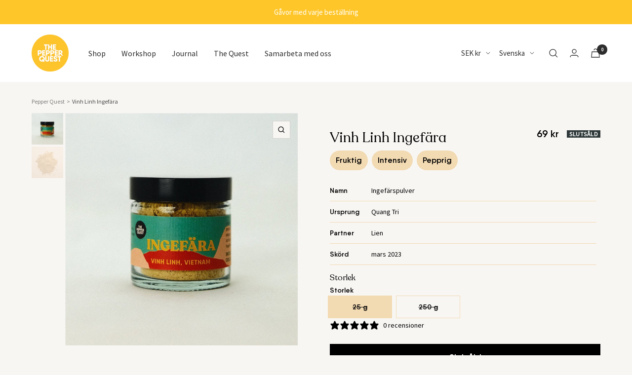

--- FILE ---
content_type: text/html; charset=utf-8
request_url: https://www.thepepperquest.com/sv/products/vinh-linh-ginger
body_size: 57724
content:
<!doctype html><html class="no-js" lang="sv" dir="ltr">
  <head>
    <meta charset="utf-8">
    <meta name="viewport" content="width=device-width, initial-scale=1.0, height=device-height, minimum-scale=1.0, maximum-scale=1.0">
    <meta name="theme-color" content="#ffffff">

    <title>Vinh Linh Ingefära</title><meta name="description" content="Denna ingefära kommer från våra partnerbönder i Vinh Linh där den odlas i den djupröda jorden mellan rader av Vinh Linh svartpeppar. Kanske är vi partiska men denna ingefära är exceptionellt stickande och kryddig med en otrolig arom som fyller dina näsborrar med en uppfriskande citrusdoft. Det som gör denna ingefära så"><link rel="canonical" href="https://www.thepepperquest.com/sv/products/vinh-linh-ginger"><link rel="shortcut icon" href="//www.thepepperquest.com/cdn/shop/files/TPQ_logo_96x96.png?v=1624873895" type="image/png"><link rel="preconnect" href="https://cdn.shopify.com">
    <link rel="dns-prefetch" href="https://productreviews.shopifycdn.com">
    <link rel="dns-prefetch" href="https://www.google-analytics.com"><link rel="preconnect" href="https://fonts.shopifycdn.com" crossorigin><link rel="preload" as="style" href="//www.thepepperquest.com/cdn/shop/t/14/assets/theme.css?v=105914254135541900611665578692">
    <link rel="preload" as="script" href="//www.thepepperquest.com/cdn/shop/t/14/assets/vendor.js?v=31715688253868339281660652058">
    <link rel="preload" as="script" href="//www.thepepperquest.com/cdn/shop/t/14/assets/theme.js?v=11127761296557780481660654626"><link rel="preload" as="fetch" href="/sv/products/vinh-linh-ginger.js" crossorigin>
      <link rel="preload" as="image" imagesizes="(max-width: 999px) calc(100vw - 48px), 640px" imagesrcset="//www.thepepperquest.com/cdn/shop/files/DSCF4419_400x.jpg?v=1732005301 400w, //www.thepepperquest.com/cdn/shop/files/DSCF4419_500x.jpg?v=1732005301 500w, //www.thepepperquest.com/cdn/shop/files/DSCF4419_600x.jpg?v=1732005301 600w, //www.thepepperquest.com/cdn/shop/files/DSCF4419_700x.jpg?v=1732005301 700w, //www.thepepperquest.com/cdn/shop/files/DSCF4419_800x.jpg?v=1732005301 800w, //www.thepepperquest.com/cdn/shop/files/DSCF4419_900x.jpg?v=1732005301 900w, //www.thepepperquest.com/cdn/shop/files/DSCF4419_1000x.jpg?v=1732005301 1000w, //www.thepepperquest.com/cdn/shop/files/DSCF4419_1100x.jpg?v=1732005301 1100w, //www.thepepperquest.com/cdn/shop/files/DSCF4419_1200x.jpg?v=1732005301 1200w, //www.thepepperquest.com/cdn/shop/files/DSCF4419_1300x.jpg?v=1732005301 1300w, //www.thepepperquest.com/cdn/shop/files/DSCF4419_1400x.jpg?v=1732005301 1400w, //www.thepepperquest.com/cdn/shop/files/DSCF4419_1500x.jpg?v=1732005301 1500w, //www.thepepperquest.com/cdn/shop/files/DSCF4419_1531x.jpg?v=1732005301 1531w
"><link rel="preload" as="script" href="//www.thepepperquest.com/cdn/shop/t/14/assets/flickity.js?v=7371222024733052561660652058"><meta property="og:type" content="product">
  <meta property="og:title" content="Vinh Linh Ingefära">
  <meta property="product:price:amount" content="69">
  <meta property="product:price:currency" content="SEK"><meta property="og:image" content="http://www.thepepperquest.com/cdn/shop/files/DSCF4419.jpg?v=1732005301">
  <meta property="og:image:secure_url" content="https://www.thepepperquest.com/cdn/shop/files/DSCF4419.jpg?v=1732005301">
  <meta property="og:image:width" content="1531">
  <meta property="og:image:height" content="1531"><meta property="og:description" content="Denna ingefära kommer från våra partnerbönder i Vinh Linh där den odlas i den djupröda jorden mellan rader av Vinh Linh svartpeppar. Kanske är vi partiska men denna ingefära är exceptionellt stickande och kryddig med en otrolig arom som fyller dina näsborrar med en uppfriskande citrusdoft. Det som gör denna ingefära så"><meta property="og:url" content="https://www.thepepperquest.com/sv/products/vinh-linh-ginger">
<meta property="og:site_name" content="The Pepper Quest "><meta name="twitter:card" content="summary"><meta name="twitter:title" content="Vinh Linh Ingefära">
  <meta name="twitter:description" content="Denna ingefära kommer från våra partnerbönder i Vinh Linh där den odlas i den djupröda jorden mellan rader av Vinh Linh svartpeppar. Kanske är vi partiska men denna ingefära är exceptionellt stickande och kryddig med en otrolig arom som fyller dina näsborrar med en uppfriskande citrusdoft.
Det som gör denna ingefära så speciell är att vi är en del av hela produktionskedjan. De färska, torkade och pulveriserade rhizomerna hanteras alla av samma produkter. Ofta görs ingefärapulver av torr ingefära som kan ligga i lager i flera dagar.
Vår ingefära är pudrad direkt från handplockade sedan försiktigt kokta rhizomer som lämnas i solen för att torka. Detta säkerställer den allra högsta kvaliteten på vår torkade ingefära.



"><meta name="twitter:image" content="https://www.thepepperquest.com/cdn/shop/files/DSCF4419_1200x1200_crop_center.jpg?v=1732005301">
  <meta name="twitter:image:alt" content="">
    
  <script type="application/ld+json">
  {
    "@context": "https://schema.org",
    "@type": "Product",
    "offers": [{
          "@type": "Offer",
          "name": "25 g",
          "availability":"https://schema.org/OutOfStock",
          "price": 69.0,
          "priceCurrency": "SEK",
          "priceValidUntil": "2026-02-02","url": "/sv/products/vinh-linh-ginger?variant=39625841410244"
        },
{
          "@type": "Offer",
          "name": "250 g",
          "availability":"https://schema.org/OutOfStock",
          "price": 399.0,
          "priceCurrency": "SEK",
          "priceValidUntil": "2026-02-02","url": "/sv/products/vinh-linh-ginger?variant=40859744403652"
        }
],
    "brand": {
      "@type": "Brand",
      "name": "The Pepper Quest"
    },
    "name": "Vinh Linh Ingefära",
    "description": "Denna ingefära kommer från våra partnerbönder i Vinh Linh där den odlas i den djupröda jorden mellan rader av Vinh Linh svartpeppar. Kanske är vi partiska men denna ingefära är exceptionellt stickande och kryddig med en otrolig arom som fyller dina näsborrar med en uppfriskande citrusdoft.\nDet som gör denna ingefära så speciell är att vi är en del av hela produktionskedjan. De färska, torkade och pulveriserade rhizomerna hanteras alla av samma produkter. Ofta görs ingefärapulver av torr ingefära som kan ligga i lager i flera dagar.\nVår ingefära är pudrad direkt från handplockade sedan försiktigt kokta rhizomer som lämnas i solen för att torka. Detta säkerställer den allra högsta kvaliteten på vår torkade ingefära.\n\n\n\n",
    "category": "Kryddor",
    "url": "/sv/products/vinh-linh-ginger",
    "sku": "",
    "image": {
      "@type": "ImageObject",
      "url": "https://www.thepepperquest.com/cdn/shop/files/DSCF4419_1024x.jpg?v=1732005301",
      "image": "https://www.thepepperquest.com/cdn/shop/files/DSCF4419_1024x.jpg?v=1732005301",
      "name": "",
      "width": "1024",
      "height": "1024"
    }
  }
  </script>



  <script type="application/ld+json">
  {
    "@context": "https://schema.org",
    "@type": "BreadcrumbList",
  "itemListElement": [{
      "@type": "ListItem",
      "position": 1,
      "name": "Hem",
      "item": "https://www.thepepperquest.com"
    },{
          "@type": "ListItem",
          "position": 2,
          "name": "Vinh Linh Ingefära",
          "item": "https://www.thepepperquest.com/sv/products/vinh-linh-ginger"
        }]
  }
  </script>

    <link rel="preload" href="//www.thepepperquest.com/cdn/fonts/jost/jost_n3.a5df7448b5b8c9a76542f085341dff794ff2a59d.woff2" as="font" type="font/woff2" crossorigin><link rel="preload" href="//www.thepepperquest.com/cdn/fonts/barlow/barlow_n5.a193a1990790eba0cc5cca569d23799830e90f07.woff2" as="font" type="font/woff2" crossorigin><style>

@font-face {
  font-family: "Qanelas";
  font-display: swap;
  src: url('//www.thepepperquest.com/cdn/shop/t/14/assets/qanelas.woff2?v=37255698004360289581660654622') format("woff2"); 
}

@font-face {
  font-family: "Recoleta";
  font-display: swap;
  src: url('//www.thepepperquest.com/cdn/shop/t/14/assets/recoleta.woff2?v=23573081178775470461660654623') format("woff2"); 
}

@font-face {
  font-family: "RecoletaBold";
  font-display: swap;
  src: url('//www.thepepperquest.com/cdn/shop/t/14/assets/recoletaBold.woff2?v=105206442187180606781660654624') format("woff2"); 
}

@font-face {
  font-family: "sourcePro";
  font-display: swap;
  src: url('//www.thepepperquest.com/cdn/shop/t/14/assets/sourcePro.woff2?v=131511422624894354691660654625') format("woff2"); 
}

  /* Typography (heading) */
  @font-face {
  font-family: Jost;
  font-weight: 300;
  font-style: normal;
  font-display: swap;
  src: url("//www.thepepperquest.com/cdn/fonts/jost/jost_n3.a5df7448b5b8c9a76542f085341dff794ff2a59d.woff2") format("woff2"),
       url("//www.thepepperquest.com/cdn/fonts/jost/jost_n3.882941f5a26d0660f7dd135c08afc57fc6939a07.woff") format("woff");
}

@font-face {
  font-family: Jost;
  font-weight: 300;
  font-style: italic;
  font-display: swap;
  src: url("//www.thepepperquest.com/cdn/fonts/jost/jost_i3.8d4e97d98751190bb5824cdb405ec5b0049a74c0.woff2") format("woff2"),
       url("//www.thepepperquest.com/cdn/fonts/jost/jost_i3.1b7a65a16099fd3de6fdf1255c696902ed952195.woff") format("woff");
}

/* Typography (body) */
  @font-face {
  font-family: Barlow;
  font-weight: 500;
  font-style: normal;
  font-display: swap;
  src: url("//www.thepepperquest.com/cdn/fonts/barlow/barlow_n5.a193a1990790eba0cc5cca569d23799830e90f07.woff2") format("woff2"),
       url("//www.thepepperquest.com/cdn/fonts/barlow/barlow_n5.ae31c82169b1dc0715609b8cc6a610b917808358.woff") format("woff");
}

@font-face {
  font-family: Barlow;
  font-weight: 500;
  font-style: italic;
  font-display: swap;
  src: url("//www.thepepperquest.com/cdn/fonts/barlow/barlow_i5.714d58286997b65cd479af615cfa9bb0a117a573.woff2") format("woff2"),
       url("//www.thepepperquest.com/cdn/fonts/barlow/barlow_i5.0120f77e6447d3b5df4bbec8ad8c2d029d87fb21.woff") format("woff");
}

@font-face {
  font-family: Barlow;
  font-weight: 600;
  font-style: normal;
  font-display: swap;
  src: url("//www.thepepperquest.com/cdn/fonts/barlow/barlow_n6.329f582a81f63f125e63c20a5a80ae9477df68e1.woff2") format("woff2"),
       url("//www.thepepperquest.com/cdn/fonts/barlow/barlow_n6.0163402e36247bcb8b02716880d0b39568412e9e.woff") format("woff");
}

@font-face {
  font-family: Barlow;
  font-weight: 600;
  font-style: italic;
  font-display: swap;
  src: url("//www.thepepperquest.com/cdn/fonts/barlow/barlow_i6.5a22bd20fb27bad4d7674cc6e666fb9c77d813bb.woff2") format("woff2"),
       url("//www.thepepperquest.com/cdn/fonts/barlow/barlow_i6.1c8787fcb59f3add01a87f21b38c7ef797e3b3a1.woff") format("woff");
}

:root {

    --primary_background: #F8F6F3;
    --p_text_color: #000000;
    --primary_color1: #F8F6F3;
    --primary_color2: #F2DAB2;
    --primary_color3: #F8F6F3;
    --primary_color4: #000000;
    --primary_color5: #D2EBE2;
    --primary_button_h: #3c6e71;

    --secondary_background_1: #000000;
    --s_text_color: #F8F6F3;
    --secondary_color1: #D2EBE2;
    --secondary_color2: #F2DAB2;
    --secondary_color3: #F8F6F3;
    --secondary_color4: #000000;
    --secondary_color5: #514E4C;
    --secondary_button_h: #000000;--heading-color: 13, 13, 13;
    --text-color: 0, 0, 0;
    --background: 248, 246, 243;
    --secondary-background: 245, 245, 245;
    --border-color: 211, 209, 207;
    --border-color-darker: 149, 148, 146;
    --success-color: 60, 110, 113;
    --success-background: 210, 219, 217;
    --error-color: 222, 42, 42;
    --error-background: 246, 232, 229;
    --primary-button-background: 246, 164, 41;
    --primary-button-text-color: 255, 255, 255;
    --secondary-button-background: 223, 223, 223;
    --secondary-button-text-color: 46, 46, 46;
    --product-star-rating: 246, 164, 41;
    --product-on-sale-accent: 222, 43, 43;
    --product-sold-out-accent: 47, 57, 57;
    --product-custom-label-background: 5, 30, 56;
    --product-custom-label-text-color: 255, 255, 255;
    --product-custom-label-2-background: 46, 158, 123;
    --product-custom-label-2-text-color: 255, 255, 255;
    --product-low-stock-text-color: 222, 43, 43;
    --product-in-stock-text-color: 46, 158, 123;
    --loading-bar-background: 0, 0, 0;

    /* We duplicate some "base" colors as root colors, which is useful to use on drawer elements or popover without. Those should not be overridden to avoid issues */
    --root-heading-color: 13, 13, 13;
    --root-text-color: 0, 0, 0;
    --root-background: 248, 246, 243;
    --root-border-color: 211, 209, 207;
    --root-primary-button-background: 246, 164, 41;
    --root-primary-button-text-color: 255, 255, 255;

    --base-font-size: 16px;
    --heading-font-family: Jost, sans-serif;
    --heading-font-weight: 300;
    --heading-font-style: normal;
    --heading-text-transform: normal;
    --text-font-family: Barlow, sans-serif;
    --text-font-weight: 500;
    --text-font-style: normal;
    --text-font-bold-weight: 600;

    /* Typography (font size) */
    --heading-xxsmall-font-size: 11px;
    --heading-xsmall-font-size: 11px;
    --heading-small-font-size: 12px;
    --heading-large-font-size: 36px;
    --heading-h1-font-size: 36px;
    --heading-h2-font-size: 30px;
    --heading-h3-font-size: 26px;
    --heading-h4-font-size: 24px;
    --heading-h5-font-size: 20px;
    --heading-h6-font-size: 16px;

    /* Control the look and feel of the theme by changing radius of various elements */
    --button-border-radius: 0px;
    --block-border-radius: 0px;
    --block-border-radius-reduced: 0px;
    --color-swatch-border-radius: 0px;

    /* Button size */
    --button-height: 48px;
    --button-small-height: 40px;

    /* Form related */
    --form-input-field-height: 48px;
    --form-input-gap: 16px;
    --form-submit-margin: 24px;

    /* Product listing related variables */
    --product-list-block-spacing: 32px;

    /* Video related */
    --play-button-background: 248, 246, 243;
    --play-button-arrow: 0, 0, 0;

    /* RTL support */
    --transform-logical-flip: 1;
    --transform-origin-start: left;
    --transform-origin-end: right;

    /* Other */
    --zoom-cursor-svg-url: url(//www.thepepperquest.com/cdn/shop/t/14/assets/zoom-cursor.svg?v=29045388430668500241751275692);
    --arrow-right-svg-url: url(//www.thepepperquest.com/cdn/shop/t/14/assets/arrow-right.svg?v=62141181596304489071702286080);
    --arrow-left-svg-url: url(//www.thepepperquest.com/cdn/shop/t/14/assets/arrow-left.svg?v=85105939352083440821702286080);

    /* Some useful variables that we can reuse in our CSS. Some explanation are needed for some of them:
       - container-max-width-minus-gutters: represents the container max width without the edge gutters
       - container-outer-width: considering the screen width, represent all the space outside the container
       - container-outer-margin: same as container-outer-width but get set to 0 inside a container
       - container-inner-width: the effective space inside the container (minus gutters)
       - grid-column-width: represents the width of a single column of the grid
       - vertical-breather: this is a variable that defines the global "spacing" between sections, and inside the section
                            to create some "breath" and minimum spacing
     */
    --container-max-width: 1600px;
    --container-gutter: 16px;
    --container-max-width-minus-gutters: calc(var(--container-max-width) - (var(--container-gutter)) * 2);
    --container-outer-width: max(calc((100vw - var(--container-max-width-minus-gutters)) / 2), var(--container-gutter));
    --container-outer-margin: var(--container-outer-width);
    --container-inner-width: calc(100vw - var(--container-outer-width) * 2);

    --grid-column-count: 10;
    --grid-gap: 24px;
    --grid-column-width: calc((100vw - var(--container-outer-width) * 2 - var(--grid-gap) * (var(--grid-column-count) - 1)) / var(--grid-column-count));

    --vertical-breather: 16px;
    --vertical-breather-tight: 36px;

    /* Shopify related variables */
    --payment-terms-background-color: #F8F6F3;
  }

  @media screen and (min-width: 741px) {
    :root {
      --container-gutter: 64px;
      --grid-column-count: 20;
      --vertical-breather: 32px;
      --vertical-breather-tight: 48px;

      /* Typography (font size) */
      --heading-xsmall-font-size: 12px;
      --heading-small-font-size: 13px;
      --heading-large-font-size: 52px;
      --heading-h1-font-size: 48px;
      --heading-h2-font-size: 38px;
      --heading-h3-font-size: 32px;
      --heading-h4-font-size: 24px;
      --heading-h5-font-size: 20px;
      --heading-h6-font-size: 18px;

      /* Form related */
      --form-input-field-height: 52px;
      --form-submit-margin: 32px;

      /* Button size */
      --button-height: 52px;
      --button-small-height: 44px;
    }
  }

  @media screen and (min-width: 1200px) {
    :root {
      --vertical-breather: 64px;
      --vertical-breather-tight: 48px;
      --product-list-block-spacing: 48px;

      /* Typography */
      --heading-large-font-size: 64px;
      --heading-h1-font-size: 56px;
      --heading-h2-font-size: 48px;
      --heading-h3-font-size: 36px;
      --heading-h4-font-size: 30px;
      --heading-h5-font-size: 24px;
      --heading-h6-font-size: 18px;
    }
  }

  @media screen and (min-width: 1600px) {
    :root {
      --vertical-breather: 64px;
      --vertical-breather-tight: 48px;
    }
  }
</style>
    <script>
  // This allows to expose several variables to the global scope, to be used in scripts
  window.themeVariables = {
    settings: {
      direction: "ltr",
      pageType: "product",
      cartCount: 0,
      moneyFormat: "{{amount_no_decimals}} kr",
      moneyWithCurrencyFormat: "{{amount_no_decimals}} SEK",
      showVendor: false,
      discountMode: "saving",
      currencyCodeEnabled: false,
      searchMode: "product,article,collection",
      searchUnavailableProducts: "last",
      cartType: "drawer",
      cartCurrency: "SEK",
      mobileZoomFactor: 2.5
    },

    routes: {
      host: "www.thepepperquest.com",
      rootUrl: "\/sv",
      rootUrlWithoutSlash: "\/sv",
      cartUrl: "\/sv\/cart",
      cartAddUrl: "\/sv\/cart\/add",
      cartChangeUrl: "\/sv\/cart\/change",
      searchUrl: "\/sv\/search",
      predictiveSearchUrl: "\/sv\/search\/suggest",
      productRecommendationsUrl: "\/sv\/recommendations\/products"
    },

    strings: {
      accessibilityDelete: "Ta bort",
      accessibilityClose: "Stäng",
      collectionSoldOut: "Slutsåld",
      collectionDiscount: "Spara @savings@",
      productSalePrice: "Rea-pris",
      productRegularPrice: "Pris",
      productFormUnavailable: "Inte tillgänglig",
      productFormSoldOut: "Slutsåld",
      productFormPreOrder: "Förboka",
      productFormAddToCart: "Lägg i varukorgen",
      searchNoResults: "Inga resultat kunde hittas.",
      searchNewSearch: "Ny sökning",
      searchProducts: "Produkter",
      searchArticles: "Journal",
      searchPages: "Sidor",
      searchCollections: "Samlingar",
      cartViewCart: "Visa varukorg",
      cartItemAdded: "Varan har lagts till i din varukorg!",
      cartItemAddedShort: "Lagt till i din varukorg!",
      cartAddOrderNote: "Lägg till ett meddelande",
      cartEditOrderNote: "Redigera ditt meddelande",
      shippingEstimatorNoResults: "Tyvärr, vi skickar inte till din adress.",
      shippingEstimatorOneResult: "Det finns en fraktkostnad för din adress:",
      shippingEstimatorMultipleResults: "Det finns flera fraktpriser för din adress:",
      shippingEstimatorError: "Ett eller flera fel uppstod vid hämtning av fraktpriser:"
    },

    libs: {
      flickity: "\/\/www.thepepperquest.com\/cdn\/shop\/t\/14\/assets\/flickity.js?v=7371222024733052561660652058",
      photoswipe: "\/\/www.thepepperquest.com\/cdn\/shop\/t\/14\/assets\/photoswipe.js?v=132268647426145925301660652060",
      qrCode: "\/\/www.thepepperquest.com\/cdn\/shopifycloud\/storefront\/assets\/themes_support\/vendor\/qrcode-3f2b403b.js"
    },

    breakpoints: {
      phone: 'screen and (max-width: 740px)',
      tablet: 'screen and (min-width: 741px) and (max-width: 999px)',
      tabletAndUp: 'screen and (min-width: 741px)',
      pocket: 'screen and (max-width: 999px)',
      lap: 'screen and (min-width: 1000px) and (max-width: 1199px)',
      lapAndUp: 'screen and (min-width: 1000px)',
      desktop: 'screen and (min-width: 1200px)',
      wide: 'screen and (min-width: 1400px)'
    }
  };

  if ('noModule' in HTMLScriptElement.prototype) {
    // Old browsers (like IE) that does not support module will be considered as if not executing JS at all
    document.documentElement.className = document.documentElement.className.replace('no-js', 'js');

    requestAnimationFrame(() => {
      const viewportHeight = (window.visualViewport ? window.visualViewport.height : document.documentElement.clientHeight);
      document.documentElement.style.setProperty('--window-height',viewportHeight + 'px');
    });
  }// We save the product ID in local storage to be eventually used for recently viewed section
    try {
      const items = JSON.parse(localStorage.getItem('theme:recently-viewed-products') || '[]');

      // We check if the current product already exists, and if it does not, we add it at the start
      if (!items.includes(6622645911748)) {
        items.unshift(6622645911748);
      }

      localStorage.setItem('theme:recently-viewed-products', JSON.stringify(items.slice(0, 20)));
    } catch (e) {
      // Safari in private mode does not allow setting item, we silently fail
    }</script>

    <link rel="stylesheet" href="//www.thepepperquest.com/cdn/shop/t/14/assets/theme.css?v=105914254135541900611665578692">

    <script src="//www.thepepperquest.com/cdn/shop/t/14/assets/vendor.js?v=31715688253868339281660652058" defer></script>
    <script src="//www.thepepperquest.com/cdn/shop/t/14/assets/theme.js?v=11127761296557780481660654626" defer></script>
    <script src="//www.thepepperquest.com/cdn/shop/t/14/assets/custom.js?v=167639537848865775061660652059" defer></script>

    <script>window.performance && window.performance.mark && window.performance.mark('shopify.content_for_header.start');</script><meta name="google-site-verification" content="ByxZ6YEmTxOwr2Dedr6JCJ5opAT9T9KM9oCszb5ndvw">
<meta id="shopify-digital-wallet" name="shopify-digital-wallet" content="/4560355416/digital_wallets/dialog">
<meta name="shopify-checkout-api-token" content="092ae86fae3aeaf7cbfa445cfda7d548">
<link rel="alternate" hreflang="x-default" href="https://www.thepepperquest.com/products/vinh-linh-ginger">
<link rel="alternate" hreflang="en" href="https://www.thepepperquest.com/products/vinh-linh-ginger">
<link rel="alternate" hreflang="sv" href="https://www.thepepperquest.com/sv/products/vinh-linh-ginger">
<link rel="alternate" type="application/json+oembed" href="https://www.thepepperquest.com/sv/products/vinh-linh-ginger.oembed">
<script async="async" src="/checkouts/internal/preloads.js?locale=sv-SE"></script>
<link rel="preconnect" href="https://shop.app" crossorigin="anonymous">
<script async="async" src="https://shop.app/checkouts/internal/preloads.js?locale=sv-SE&shop_id=4560355416" crossorigin="anonymous"></script>
<script id="apple-pay-shop-capabilities" type="application/json">{"shopId":4560355416,"countryCode":"SE","currencyCode":"SEK","merchantCapabilities":["supports3DS"],"merchantId":"gid:\/\/shopify\/Shop\/4560355416","merchantName":"The Pepper Quest ","requiredBillingContactFields":["postalAddress","email","phone"],"requiredShippingContactFields":["postalAddress","email","phone"],"shippingType":"shipping","supportedNetworks":["visa","maestro","masterCard","amex"],"total":{"type":"pending","label":"The Pepper Quest ","amount":"1.00"},"shopifyPaymentsEnabled":true,"supportsSubscriptions":true}</script>
<script id="shopify-features" type="application/json">{"accessToken":"092ae86fae3aeaf7cbfa445cfda7d548","betas":["rich-media-storefront-analytics"],"domain":"www.thepepperquest.com","predictiveSearch":true,"shopId":4560355416,"locale":"sv"}</script>
<script>var Shopify = Shopify || {};
Shopify.shop = "the-pepper-quest.myshopify.com";
Shopify.locale = "sv";
Shopify.currency = {"active":"SEK","rate":"1.0"};
Shopify.country = "SE";
Shopify.theme = {"name":"pepper\/main","id":130657255620,"schema_name":"Focal","schema_version":"8.4.3","theme_store_id":null,"role":"main"};
Shopify.theme.handle = "null";
Shopify.theme.style = {"id":null,"handle":null};
Shopify.cdnHost = "www.thepepperquest.com/cdn";
Shopify.routes = Shopify.routes || {};
Shopify.routes.root = "/sv/";</script>
<script type="module">!function(o){(o.Shopify=o.Shopify||{}).modules=!0}(window);</script>
<script>!function(o){function n(){var o=[];function n(){o.push(Array.prototype.slice.apply(arguments))}return n.q=o,n}var t=o.Shopify=o.Shopify||{};t.loadFeatures=n(),t.autoloadFeatures=n()}(window);</script>
<script>
  window.ShopifyPay = window.ShopifyPay || {};
  window.ShopifyPay.apiHost = "shop.app\/pay";
  window.ShopifyPay.redirectState = null;
</script>
<script id="shop-js-analytics" type="application/json">{"pageType":"product"}</script>
<script defer="defer" async type="module" src="//www.thepepperquest.com/cdn/shopifycloud/shop-js/modules/v2/client.init-shop-cart-sync_BQ29hUGy.sv.esm.js"></script>
<script defer="defer" async type="module" src="//www.thepepperquest.com/cdn/shopifycloud/shop-js/modules/v2/chunk.common_DVZgvets.esm.js"></script>
<script defer="defer" async type="module" src="//www.thepepperquest.com/cdn/shopifycloud/shop-js/modules/v2/chunk.modal_Dp9EJq-l.esm.js"></script>
<script type="module">
  await import("//www.thepepperquest.com/cdn/shopifycloud/shop-js/modules/v2/client.init-shop-cart-sync_BQ29hUGy.sv.esm.js");
await import("//www.thepepperquest.com/cdn/shopifycloud/shop-js/modules/v2/chunk.common_DVZgvets.esm.js");
await import("//www.thepepperquest.com/cdn/shopifycloud/shop-js/modules/v2/chunk.modal_Dp9EJq-l.esm.js");

  window.Shopify.SignInWithShop?.initShopCartSync?.({"fedCMEnabled":true,"windoidEnabled":true});

</script>
<script>
  window.Shopify = window.Shopify || {};
  if (!window.Shopify.featureAssets) window.Shopify.featureAssets = {};
  window.Shopify.featureAssets['shop-js'] = {"shop-cart-sync":["modules/v2/client.shop-cart-sync_Bu6t_x9R.sv.esm.js","modules/v2/chunk.common_DVZgvets.esm.js","modules/v2/chunk.modal_Dp9EJq-l.esm.js"],"init-fed-cm":["modules/v2/client.init-fed-cm_D1-Qq-Q9.sv.esm.js","modules/v2/chunk.common_DVZgvets.esm.js","modules/v2/chunk.modal_Dp9EJq-l.esm.js"],"shop-cash-offers":["modules/v2/client.shop-cash-offers_C0440sHw.sv.esm.js","modules/v2/chunk.common_DVZgvets.esm.js","modules/v2/chunk.modal_Dp9EJq-l.esm.js"],"shop-login-button":["modules/v2/client.shop-login-button_CQaJFxXl.sv.esm.js","modules/v2/chunk.common_DVZgvets.esm.js","modules/v2/chunk.modal_Dp9EJq-l.esm.js"],"pay-button":["modules/v2/client.pay-button_BZyH99EP.sv.esm.js","modules/v2/chunk.common_DVZgvets.esm.js","modules/v2/chunk.modal_Dp9EJq-l.esm.js"],"shop-button":["modules/v2/client.shop-button_DmCkdO1R.sv.esm.js","modules/v2/chunk.common_DVZgvets.esm.js","modules/v2/chunk.modal_Dp9EJq-l.esm.js"],"avatar":["modules/v2/client.avatar_BTnouDA3.sv.esm.js"],"init-windoid":["modules/v2/client.init-windoid_D1M6VxtU.sv.esm.js","modules/v2/chunk.common_DVZgvets.esm.js","modules/v2/chunk.modal_Dp9EJq-l.esm.js"],"init-shop-for-new-customer-accounts":["modules/v2/client.init-shop-for-new-customer-accounts_CeZrXdsi.sv.esm.js","modules/v2/client.shop-login-button_CQaJFxXl.sv.esm.js","modules/v2/chunk.common_DVZgvets.esm.js","modules/v2/chunk.modal_Dp9EJq-l.esm.js"],"init-shop-email-lookup-coordinator":["modules/v2/client.init-shop-email-lookup-coordinator_BlEXnj1d.sv.esm.js","modules/v2/chunk.common_DVZgvets.esm.js","modules/v2/chunk.modal_Dp9EJq-l.esm.js"],"init-shop-cart-sync":["modules/v2/client.init-shop-cart-sync_BQ29hUGy.sv.esm.js","modules/v2/chunk.common_DVZgvets.esm.js","modules/v2/chunk.modal_Dp9EJq-l.esm.js"],"shop-toast-manager":["modules/v2/client.shop-toast-manager_Ct9Ayof1.sv.esm.js","modules/v2/chunk.common_DVZgvets.esm.js","modules/v2/chunk.modal_Dp9EJq-l.esm.js"],"init-customer-accounts":["modules/v2/client.init-customer-accounts_B5hQ7EGO.sv.esm.js","modules/v2/client.shop-login-button_CQaJFxXl.sv.esm.js","modules/v2/chunk.common_DVZgvets.esm.js","modules/v2/chunk.modal_Dp9EJq-l.esm.js"],"init-customer-accounts-sign-up":["modules/v2/client.init-customer-accounts-sign-up_BubgnExM.sv.esm.js","modules/v2/client.shop-login-button_CQaJFxXl.sv.esm.js","modules/v2/chunk.common_DVZgvets.esm.js","modules/v2/chunk.modal_Dp9EJq-l.esm.js"],"shop-follow-button":["modules/v2/client.shop-follow-button_uTieMXEA.sv.esm.js","modules/v2/chunk.common_DVZgvets.esm.js","modules/v2/chunk.modal_Dp9EJq-l.esm.js"],"checkout-modal":["modules/v2/client.checkout-modal_BXs16w6w.sv.esm.js","modules/v2/chunk.common_DVZgvets.esm.js","modules/v2/chunk.modal_Dp9EJq-l.esm.js"],"shop-login":["modules/v2/client.shop-login_9pkxbyDl.sv.esm.js","modules/v2/chunk.common_DVZgvets.esm.js","modules/v2/chunk.modal_Dp9EJq-l.esm.js"],"lead-capture":["modules/v2/client.lead-capture_DxnaH17I.sv.esm.js","modules/v2/chunk.common_DVZgvets.esm.js","modules/v2/chunk.modal_Dp9EJq-l.esm.js"],"payment-terms":["modules/v2/client.payment-terms_ByllyJK7.sv.esm.js","modules/v2/chunk.common_DVZgvets.esm.js","modules/v2/chunk.modal_Dp9EJq-l.esm.js"]};
</script>
<script>(function() {
  var isLoaded = false;
  function asyncLoad() {
    if (isLoaded) return;
    isLoaded = true;
    var urls = ["https:\/\/tabs.stationmade.com\/registered-scripts\/tabs-by-station.js?shop=the-pepper-quest.myshopify.com","https:\/\/sprt-mws-legacy-files.spur-i-t.com\/motivator\/source.js?mw_motivator_t=1636213642\u0026shop=the-pepper-quest.myshopify.com","https:\/\/cdn.nfcube.com\/892f2295aeddbcefc20b978935d3dfd6.js?shop=the-pepper-quest.myshopify.com","https:\/\/chimpstatic.com\/mcjs-connected\/js\/users\/b2583accb14deb39349639d69\/e5a26d25ee5a0113fb32d60f6.js?shop=the-pepper-quest.myshopify.com"];
    for (var i = 0; i < urls.length; i++) {
      var s = document.createElement('script');
      s.type = 'text/javascript';
      s.async = true;
      s.src = urls[i];
      var x = document.getElementsByTagName('script')[0];
      x.parentNode.insertBefore(s, x);
    }
  };
  if(window.attachEvent) {
    window.attachEvent('onload', asyncLoad);
  } else {
    window.addEventListener('load', asyncLoad, false);
  }
})();</script>
<script id="__st">var __st={"a":4560355416,"offset":3600,"reqid":"a1ccf5b4-4e12-4dcd-b2f6-181b82482792-1769207672","pageurl":"www.thepepperquest.com\/sv\/products\/vinh-linh-ginger","u":"c070192b1ed9","p":"product","rtyp":"product","rid":6622645911748};</script>
<script>window.ShopifyPaypalV4VisibilityTracking = true;</script>
<script id="captcha-bootstrap">!function(){'use strict';const t='contact',e='account',n='new_comment',o=[[t,t],['blogs',n],['comments',n],[t,'customer']],c=[[e,'customer_login'],[e,'guest_login'],[e,'recover_customer_password'],[e,'create_customer']],r=t=>t.map((([t,e])=>`form[action*='/${t}']:not([data-nocaptcha='true']) input[name='form_type'][value='${e}']`)).join(','),a=t=>()=>t?[...document.querySelectorAll(t)].map((t=>t.form)):[];function s(){const t=[...o],e=r(t);return a(e)}const i='password',u='form_key',d=['recaptcha-v3-token','g-recaptcha-response','h-captcha-response',i],f=()=>{try{return window.sessionStorage}catch{return}},m='__shopify_v',_=t=>t.elements[u];function p(t,e,n=!1){try{const o=window.sessionStorage,c=JSON.parse(o.getItem(e)),{data:r}=function(t){const{data:e,action:n}=t;return t[m]||n?{data:e,action:n}:{data:t,action:n}}(c);for(const[e,n]of Object.entries(r))t.elements[e]&&(t.elements[e].value=n);n&&o.removeItem(e)}catch(o){console.error('form repopulation failed',{error:o})}}const l='form_type',E='cptcha';function T(t){t.dataset[E]=!0}const w=window,h=w.document,L='Shopify',v='ce_forms',y='captcha';let A=!1;((t,e)=>{const n=(g='f06e6c50-85a8-45c8-87d0-21a2b65856fe',I='https://cdn.shopify.com/shopifycloud/storefront-forms-hcaptcha/ce_storefront_forms_captcha_hcaptcha.v1.5.2.iife.js',D={infoText:'Skyddas av hCaptcha',privacyText:'Integritet',termsText:'Villkor'},(t,e,n)=>{const o=w[L][v],c=o.bindForm;if(c)return c(t,g,e,D).then(n);var r;o.q.push([[t,g,e,D],n]),r=I,A||(h.body.append(Object.assign(h.createElement('script'),{id:'captcha-provider',async:!0,src:r})),A=!0)});var g,I,D;w[L]=w[L]||{},w[L][v]=w[L][v]||{},w[L][v].q=[],w[L][y]=w[L][y]||{},w[L][y].protect=function(t,e){n(t,void 0,e),T(t)},Object.freeze(w[L][y]),function(t,e,n,w,h,L){const[v,y,A,g]=function(t,e,n){const i=e?o:[],u=t?c:[],d=[...i,...u],f=r(d),m=r(i),_=r(d.filter((([t,e])=>n.includes(e))));return[a(f),a(m),a(_),s()]}(w,h,L),I=t=>{const e=t.target;return e instanceof HTMLFormElement?e:e&&e.form},D=t=>v().includes(t);t.addEventListener('submit',(t=>{const e=I(t);if(!e)return;const n=D(e)&&!e.dataset.hcaptchaBound&&!e.dataset.recaptchaBound,o=_(e),c=g().includes(e)&&(!o||!o.value);(n||c)&&t.preventDefault(),c&&!n&&(function(t){try{if(!f())return;!function(t){const e=f();if(!e)return;const n=_(t);if(!n)return;const o=n.value;o&&e.removeItem(o)}(t);const e=Array.from(Array(32),(()=>Math.random().toString(36)[2])).join('');!function(t,e){_(t)||t.append(Object.assign(document.createElement('input'),{type:'hidden',name:u})),t.elements[u].value=e}(t,e),function(t,e){const n=f();if(!n)return;const o=[...t.querySelectorAll(`input[type='${i}']`)].map((({name:t})=>t)),c=[...d,...o],r={};for(const[a,s]of new FormData(t).entries())c.includes(a)||(r[a]=s);n.setItem(e,JSON.stringify({[m]:1,action:t.action,data:r}))}(t,e)}catch(e){console.error('failed to persist form',e)}}(e),e.submit())}));const S=(t,e)=>{t&&!t.dataset[E]&&(n(t,e.some((e=>e===t))),T(t))};for(const o of['focusin','change'])t.addEventListener(o,(t=>{const e=I(t);D(e)&&S(e,y())}));const B=e.get('form_key'),M=e.get(l),P=B&&M;t.addEventListener('DOMContentLoaded',(()=>{const t=y();if(P)for(const e of t)e.elements[l].value===M&&p(e,B);[...new Set([...A(),...v().filter((t=>'true'===t.dataset.shopifyCaptcha))])].forEach((e=>S(e,t)))}))}(h,new URLSearchParams(w.location.search),n,t,e,['guest_login'])})(!0,!0)}();</script>
<script integrity="sha256-4kQ18oKyAcykRKYeNunJcIwy7WH5gtpwJnB7kiuLZ1E=" data-source-attribution="shopify.loadfeatures" defer="defer" src="//www.thepepperquest.com/cdn/shopifycloud/storefront/assets/storefront/load_feature-a0a9edcb.js" crossorigin="anonymous"></script>
<script crossorigin="anonymous" defer="defer" src="//www.thepepperquest.com/cdn/shopifycloud/storefront/assets/shopify_pay/storefront-65b4c6d7.js?v=20250812"></script>
<script data-source-attribution="shopify.dynamic_checkout.dynamic.init">var Shopify=Shopify||{};Shopify.PaymentButton=Shopify.PaymentButton||{isStorefrontPortableWallets:!0,init:function(){window.Shopify.PaymentButton.init=function(){};var t=document.createElement("script");t.src="https://www.thepepperquest.com/cdn/shopifycloud/portable-wallets/latest/portable-wallets.sv.js",t.type="module",document.head.appendChild(t)}};
</script>
<script data-source-attribution="shopify.dynamic_checkout.buyer_consent">
  function portableWalletsHideBuyerConsent(e){var t=document.getElementById("shopify-buyer-consent"),n=document.getElementById("shopify-subscription-policy-button");t&&n&&(t.classList.add("hidden"),t.setAttribute("aria-hidden","true"),n.removeEventListener("click",e))}function portableWalletsShowBuyerConsent(e){var t=document.getElementById("shopify-buyer-consent"),n=document.getElementById("shopify-subscription-policy-button");t&&n&&(t.classList.remove("hidden"),t.removeAttribute("aria-hidden"),n.addEventListener("click",e))}window.Shopify?.PaymentButton&&(window.Shopify.PaymentButton.hideBuyerConsent=portableWalletsHideBuyerConsent,window.Shopify.PaymentButton.showBuyerConsent=portableWalletsShowBuyerConsent);
</script>
<script data-source-attribution="shopify.dynamic_checkout.cart.bootstrap">document.addEventListener("DOMContentLoaded",(function(){function t(){return document.querySelector("shopify-accelerated-checkout-cart, shopify-accelerated-checkout")}if(t())Shopify.PaymentButton.init();else{new MutationObserver((function(e,n){t()&&(Shopify.PaymentButton.init(),n.disconnect())})).observe(document.body,{childList:!0,subtree:!0})}}));
</script>
<script id='scb4127' type='text/javascript' async='' src='https://www.thepepperquest.com/cdn/shopifycloud/privacy-banner/storefront-banner.js'></script><link id="shopify-accelerated-checkout-styles" rel="stylesheet" media="screen" href="https://www.thepepperquest.com/cdn/shopifycloud/portable-wallets/latest/accelerated-checkout-backwards-compat.css" crossorigin="anonymous">
<style id="shopify-accelerated-checkout-cart">
        #shopify-buyer-consent {
  margin-top: 1em;
  display: inline-block;
  width: 100%;
}

#shopify-buyer-consent.hidden {
  display: none;
}

#shopify-subscription-policy-button {
  background: none;
  border: none;
  padding: 0;
  text-decoration: underline;
  font-size: inherit;
  cursor: pointer;
}

#shopify-subscription-policy-button::before {
  box-shadow: none;
}

      </style>

<script>window.performance && window.performance.mark && window.performance.mark('shopify.content_for_header.end');</script>
  <!-- BEGIN app block: shopify://apps/klaviyo-email-marketing-sms/blocks/klaviyo-onsite-embed/2632fe16-c075-4321-a88b-50b567f42507 -->












  <script async src="https://static.klaviyo.com/onsite/js/XWp3hi/klaviyo.js?company_id=XWp3hi"></script>
  <script>!function(){if(!window.klaviyo){window._klOnsite=window._klOnsite||[];try{window.klaviyo=new Proxy({},{get:function(n,i){return"push"===i?function(){var n;(n=window._klOnsite).push.apply(n,arguments)}:function(){for(var n=arguments.length,o=new Array(n),w=0;w<n;w++)o[w]=arguments[w];var t="function"==typeof o[o.length-1]?o.pop():void 0,e=new Promise((function(n){window._klOnsite.push([i].concat(o,[function(i){t&&t(i),n(i)}]))}));return e}}})}catch(n){window.klaviyo=window.klaviyo||[],window.klaviyo.push=function(){var n;(n=window._klOnsite).push.apply(n,arguments)}}}}();</script>

  
    <script id="viewed_product">
      if (item == null) {
        var _learnq = _learnq || [];

        var MetafieldReviews = null
        var MetafieldYotpoRating = null
        var MetafieldYotpoCount = null
        var MetafieldLooxRating = null
        var MetafieldLooxCount = null
        var okendoProduct = null
        var okendoProductReviewCount = null
        var okendoProductReviewAverageValue = null
        try {
          // The following fields are used for Customer Hub recently viewed in order to add reviews.
          // This information is not part of __kla_viewed. Instead, it is part of __kla_viewed_reviewed_items
          MetafieldReviews = {};
          MetafieldYotpoRating = null
          MetafieldYotpoCount = null
          MetafieldLooxRating = null
          MetafieldLooxCount = null

          okendoProduct = null
          // If the okendo metafield is not legacy, it will error, which then requires the new json formatted data
          if (okendoProduct && 'error' in okendoProduct) {
            okendoProduct = null
          }
          okendoProductReviewCount = okendoProduct ? okendoProduct.reviewCount : null
          okendoProductReviewAverageValue = okendoProduct ? okendoProduct.reviewAverageValue : null
        } catch (error) {
          console.error('Error in Klaviyo onsite reviews tracking:', error);
        }

        var item = {
          Name: "Vinh Linh Ingefära",
          ProductID: 6622645911748,
          Categories: ["30% off","Curry Essentials ","KRYDDOR","Samtliga smaker","Spices \u0026 Blends","VIETNAM","Welcome to the Spice Quest"],
          ImageURL: "https://www.thepepperquest.com/cdn/shop/files/DSCF4419_grande.jpg?v=1732005301",
          URL: "https://www.thepepperquest.com/sv/products/vinh-linh-ginger",
          Brand: "The Pepper Quest",
          Price: "69 kr",
          Value: "69",
          CompareAtPrice: "0 kr"
        };
        _learnq.push(['track', 'Viewed Product', item]);
        _learnq.push(['trackViewedItem', {
          Title: item.Name,
          ItemId: item.ProductID,
          Categories: item.Categories,
          ImageUrl: item.ImageURL,
          Url: item.URL,
          Metadata: {
            Brand: item.Brand,
            Price: item.Price,
            Value: item.Value,
            CompareAtPrice: item.CompareAtPrice
          },
          metafields:{
            reviews: MetafieldReviews,
            yotpo:{
              rating: MetafieldYotpoRating,
              count: MetafieldYotpoCount,
            },
            loox:{
              rating: MetafieldLooxRating,
              count: MetafieldLooxCount,
            },
            okendo: {
              rating: okendoProductReviewAverageValue,
              count: okendoProductReviewCount,
            }
          }
        }]);
      }
    </script>
  




  <script>
    window.klaviyoReviewsProductDesignMode = false
  </script>







<!-- END app block --><script src="https://cdn.shopify.com/extensions/019be3f3-a239-7e0c-9eb8-14cc332b2c36/avada-app-81/assets/avada-order-limit.js" type="text/javascript" defer="defer"></script>
<link href="https://monorail-edge.shopifysvc.com" rel="dns-prefetch">
<script>(function(){if ("sendBeacon" in navigator && "performance" in window) {try {var session_token_from_headers = performance.getEntriesByType('navigation')[0].serverTiming.find(x => x.name == '_s').description;} catch {var session_token_from_headers = undefined;}var session_cookie_matches = document.cookie.match(/_shopify_s=([^;]*)/);var session_token_from_cookie = session_cookie_matches && session_cookie_matches.length === 2 ? session_cookie_matches[1] : "";var session_token = session_token_from_headers || session_token_from_cookie || "";function handle_abandonment_event(e) {var entries = performance.getEntries().filter(function(entry) {return /monorail-edge.shopifysvc.com/.test(entry.name);});if (!window.abandonment_tracked && entries.length === 0) {window.abandonment_tracked = true;var currentMs = Date.now();var navigation_start = performance.timing.navigationStart;var payload = {shop_id: 4560355416,url: window.location.href,navigation_start,duration: currentMs - navigation_start,session_token,page_type: "product"};window.navigator.sendBeacon("https://monorail-edge.shopifysvc.com/v1/produce", JSON.stringify({schema_id: "online_store_buyer_site_abandonment/1.1",payload: payload,metadata: {event_created_at_ms: currentMs,event_sent_at_ms: currentMs}}));}}window.addEventListener('pagehide', handle_abandonment_event);}}());</script>
<script id="web-pixels-manager-setup">(function e(e,d,r,n,o){if(void 0===o&&(o={}),!Boolean(null===(a=null===(i=window.Shopify)||void 0===i?void 0:i.analytics)||void 0===a?void 0:a.replayQueue)){var i,a;window.Shopify=window.Shopify||{};var t=window.Shopify;t.analytics=t.analytics||{};var s=t.analytics;s.replayQueue=[],s.publish=function(e,d,r){return s.replayQueue.push([e,d,r]),!0};try{self.performance.mark("wpm:start")}catch(e){}var l=function(){var e={modern:/Edge?\/(1{2}[4-9]|1[2-9]\d|[2-9]\d{2}|\d{4,})\.\d+(\.\d+|)|Firefox\/(1{2}[4-9]|1[2-9]\d|[2-9]\d{2}|\d{4,})\.\d+(\.\d+|)|Chrom(ium|e)\/(9{2}|\d{3,})\.\d+(\.\d+|)|(Maci|X1{2}).+ Version\/(15\.\d+|(1[6-9]|[2-9]\d|\d{3,})\.\d+)([,.]\d+|)( \(\w+\)|)( Mobile\/\w+|) Safari\/|Chrome.+OPR\/(9{2}|\d{3,})\.\d+\.\d+|(CPU[ +]OS|iPhone[ +]OS|CPU[ +]iPhone|CPU IPhone OS|CPU iPad OS)[ +]+(15[._]\d+|(1[6-9]|[2-9]\d|\d{3,})[._]\d+)([._]\d+|)|Android:?[ /-](13[3-9]|1[4-9]\d|[2-9]\d{2}|\d{4,})(\.\d+|)(\.\d+|)|Android.+Firefox\/(13[5-9]|1[4-9]\d|[2-9]\d{2}|\d{4,})\.\d+(\.\d+|)|Android.+Chrom(ium|e)\/(13[3-9]|1[4-9]\d|[2-9]\d{2}|\d{4,})\.\d+(\.\d+|)|SamsungBrowser\/([2-9]\d|\d{3,})\.\d+/,legacy:/Edge?\/(1[6-9]|[2-9]\d|\d{3,})\.\d+(\.\d+|)|Firefox\/(5[4-9]|[6-9]\d|\d{3,})\.\d+(\.\d+|)|Chrom(ium|e)\/(5[1-9]|[6-9]\d|\d{3,})\.\d+(\.\d+|)([\d.]+$|.*Safari\/(?![\d.]+ Edge\/[\d.]+$))|(Maci|X1{2}).+ Version\/(10\.\d+|(1[1-9]|[2-9]\d|\d{3,})\.\d+)([,.]\d+|)( \(\w+\)|)( Mobile\/\w+|) Safari\/|Chrome.+OPR\/(3[89]|[4-9]\d|\d{3,})\.\d+\.\d+|(CPU[ +]OS|iPhone[ +]OS|CPU[ +]iPhone|CPU IPhone OS|CPU iPad OS)[ +]+(10[._]\d+|(1[1-9]|[2-9]\d|\d{3,})[._]\d+)([._]\d+|)|Android:?[ /-](13[3-9]|1[4-9]\d|[2-9]\d{2}|\d{4,})(\.\d+|)(\.\d+|)|Mobile Safari.+OPR\/([89]\d|\d{3,})\.\d+\.\d+|Android.+Firefox\/(13[5-9]|1[4-9]\d|[2-9]\d{2}|\d{4,})\.\d+(\.\d+|)|Android.+Chrom(ium|e)\/(13[3-9]|1[4-9]\d|[2-9]\d{2}|\d{4,})\.\d+(\.\d+|)|Android.+(UC? ?Browser|UCWEB|U3)[ /]?(15\.([5-9]|\d{2,})|(1[6-9]|[2-9]\d|\d{3,})\.\d+)\.\d+|SamsungBrowser\/(5\.\d+|([6-9]|\d{2,})\.\d+)|Android.+MQ{2}Browser\/(14(\.(9|\d{2,})|)|(1[5-9]|[2-9]\d|\d{3,})(\.\d+|))(\.\d+|)|K[Aa][Ii]OS\/(3\.\d+|([4-9]|\d{2,})\.\d+)(\.\d+|)/},d=e.modern,r=e.legacy,n=navigator.userAgent;return n.match(d)?"modern":n.match(r)?"legacy":"unknown"}(),u="modern"===l?"modern":"legacy",c=(null!=n?n:{modern:"",legacy:""})[u],f=function(e){return[e.baseUrl,"/wpm","/b",e.hashVersion,"modern"===e.buildTarget?"m":"l",".js"].join("")}({baseUrl:d,hashVersion:r,buildTarget:u}),m=function(e){var d=e.version,r=e.bundleTarget,n=e.surface,o=e.pageUrl,i=e.monorailEndpoint;return{emit:function(e){var a=e.status,t=e.errorMsg,s=(new Date).getTime(),l=JSON.stringify({metadata:{event_sent_at_ms:s},events:[{schema_id:"web_pixels_manager_load/3.1",payload:{version:d,bundle_target:r,page_url:o,status:a,surface:n,error_msg:t},metadata:{event_created_at_ms:s}}]});if(!i)return console&&console.warn&&console.warn("[Web Pixels Manager] No Monorail endpoint provided, skipping logging."),!1;try{return self.navigator.sendBeacon.bind(self.navigator)(i,l)}catch(e){}var u=new XMLHttpRequest;try{return u.open("POST",i,!0),u.setRequestHeader("Content-Type","text/plain"),u.send(l),!0}catch(e){return console&&console.warn&&console.warn("[Web Pixels Manager] Got an unhandled error while logging to Monorail."),!1}}}}({version:r,bundleTarget:l,surface:e.surface,pageUrl:self.location.href,monorailEndpoint:e.monorailEndpoint});try{o.browserTarget=l,function(e){var d=e.src,r=e.async,n=void 0===r||r,o=e.onload,i=e.onerror,a=e.sri,t=e.scriptDataAttributes,s=void 0===t?{}:t,l=document.createElement("script"),u=document.querySelector("head"),c=document.querySelector("body");if(l.async=n,l.src=d,a&&(l.integrity=a,l.crossOrigin="anonymous"),s)for(var f in s)if(Object.prototype.hasOwnProperty.call(s,f))try{l.dataset[f]=s[f]}catch(e){}if(o&&l.addEventListener("load",o),i&&l.addEventListener("error",i),u)u.appendChild(l);else{if(!c)throw new Error("Did not find a head or body element to append the script");c.appendChild(l)}}({src:f,async:!0,onload:function(){if(!function(){var e,d;return Boolean(null===(d=null===(e=window.Shopify)||void 0===e?void 0:e.analytics)||void 0===d?void 0:d.initialized)}()){var d=window.webPixelsManager.init(e)||void 0;if(d){var r=window.Shopify.analytics;r.replayQueue.forEach((function(e){var r=e[0],n=e[1],o=e[2];d.publishCustomEvent(r,n,o)})),r.replayQueue=[],r.publish=d.publishCustomEvent,r.visitor=d.visitor,r.initialized=!0}}},onerror:function(){return m.emit({status:"failed",errorMsg:"".concat(f," has failed to load")})},sri:function(e){var d=/^sha384-[A-Za-z0-9+/=]+$/;return"string"==typeof e&&d.test(e)}(c)?c:"",scriptDataAttributes:o}),m.emit({status:"loading"})}catch(e){m.emit({status:"failed",errorMsg:(null==e?void 0:e.message)||"Unknown error"})}}})({shopId: 4560355416,storefrontBaseUrl: "https://www.thepepperquest.com",extensionsBaseUrl: "https://extensions.shopifycdn.com/cdn/shopifycloud/web-pixels-manager",monorailEndpoint: "https://monorail-edge.shopifysvc.com/unstable/produce_batch",surface: "storefront-renderer",enabledBetaFlags: ["2dca8a86"],webPixelsConfigList: [{"id":"3803709779","configuration":"{\"accountID\":\"XWp3hi\",\"webPixelConfig\":\"eyJlbmFibGVBZGRlZFRvQ2FydEV2ZW50cyI6IHRydWV9\"}","eventPayloadVersion":"v1","runtimeContext":"STRICT","scriptVersion":"524f6c1ee37bacdca7657a665bdca589","type":"APP","apiClientId":123074,"privacyPurposes":["ANALYTICS","MARKETING"],"dataSharingAdjustments":{"protectedCustomerApprovalScopes":["read_customer_address","read_customer_email","read_customer_name","read_customer_personal_data","read_customer_phone"]}},{"id":"1154384211","configuration":"{\"config\":\"{\\\"pixel_id\\\":\\\"GT-TXZ64F8\\\",\\\"target_country\\\":\\\"SE\\\",\\\"gtag_events\\\":[{\\\"type\\\":\\\"purchase\\\",\\\"action_label\\\":\\\"MC-B046EYFVDS\\\"},{\\\"type\\\":\\\"page_view\\\",\\\"action_label\\\":\\\"MC-B046EYFVDS\\\"},{\\\"type\\\":\\\"view_item\\\",\\\"action_label\\\":\\\"MC-B046EYFVDS\\\"}],\\\"enable_monitoring_mode\\\":false}\"}","eventPayloadVersion":"v1","runtimeContext":"OPEN","scriptVersion":"b2a88bafab3e21179ed38636efcd8a93","type":"APP","apiClientId":1780363,"privacyPurposes":[],"dataSharingAdjustments":{"protectedCustomerApprovalScopes":["read_customer_address","read_customer_email","read_customer_name","read_customer_personal_data","read_customer_phone"]}},{"id":"264143187","configuration":"{\"pixel_id\":\"875639066120497\",\"pixel_type\":\"facebook_pixel\",\"metaapp_system_user_token\":\"-\"}","eventPayloadVersion":"v1","runtimeContext":"OPEN","scriptVersion":"ca16bc87fe92b6042fbaa3acc2fbdaa6","type":"APP","apiClientId":2329312,"privacyPurposes":["ANALYTICS","MARKETING","SALE_OF_DATA"],"dataSharingAdjustments":{"protectedCustomerApprovalScopes":["read_customer_address","read_customer_email","read_customer_name","read_customer_personal_data","read_customer_phone"]}},{"id":"193036627","eventPayloadVersion":"v1","runtimeContext":"LAX","scriptVersion":"1","type":"CUSTOM","privacyPurposes":["ANALYTICS"],"name":"Google Analytics tag (migrated)"},{"id":"shopify-app-pixel","configuration":"{}","eventPayloadVersion":"v1","runtimeContext":"STRICT","scriptVersion":"0450","apiClientId":"shopify-pixel","type":"APP","privacyPurposes":["ANALYTICS","MARKETING"]},{"id":"shopify-custom-pixel","eventPayloadVersion":"v1","runtimeContext":"LAX","scriptVersion":"0450","apiClientId":"shopify-pixel","type":"CUSTOM","privacyPurposes":["ANALYTICS","MARKETING"]}],isMerchantRequest: false,initData: {"shop":{"name":"The Pepper Quest ","paymentSettings":{"currencyCode":"SEK"},"myshopifyDomain":"the-pepper-quest.myshopify.com","countryCode":"SE","storefrontUrl":"https:\/\/www.thepepperquest.com\/sv"},"customer":null,"cart":null,"checkout":null,"productVariants":[{"price":{"amount":69.0,"currencyCode":"SEK"},"product":{"title":"Vinh Linh Ingefära","vendor":"The Pepper Quest","id":"6622645911748","untranslatedTitle":"Vinh Linh Ingefära","url":"\/sv\/products\/vinh-linh-ginger","type":"Kryddor"},"id":"39625841410244","image":{"src":"\/\/www.thepepperquest.com\/cdn\/shop\/files\/DSCF4419.jpg?v=1732005301"},"sku":"","title":"25 g","untranslatedTitle":"25g"},{"price":{"amount":399.0,"currencyCode":"SEK"},"product":{"title":"Vinh Linh Ingefära","vendor":"The Pepper Quest","id":"6622645911748","untranslatedTitle":"Vinh Linh Ingefära","url":"\/sv\/products\/vinh-linh-ginger","type":"Kryddor"},"id":"40859744403652","image":{"src":"\/\/www.thepepperquest.com\/cdn\/shop\/products\/untitled_152of165.jpg?v=1662713459"},"sku":"","title":"250 g","untranslatedTitle":"250g"}],"purchasingCompany":null},},"https://www.thepepperquest.com/cdn","fcfee988w5aeb613cpc8e4bc33m6693e112",{"modern":"","legacy":""},{"shopId":"4560355416","storefrontBaseUrl":"https:\/\/www.thepepperquest.com","extensionBaseUrl":"https:\/\/extensions.shopifycdn.com\/cdn\/shopifycloud\/web-pixels-manager","surface":"storefront-renderer","enabledBetaFlags":"[\"2dca8a86\"]","isMerchantRequest":"false","hashVersion":"fcfee988w5aeb613cpc8e4bc33m6693e112","publish":"custom","events":"[[\"page_viewed\",{}],[\"product_viewed\",{\"productVariant\":{\"price\":{\"amount\":69.0,\"currencyCode\":\"SEK\"},\"product\":{\"title\":\"Vinh Linh Ingefära\",\"vendor\":\"The Pepper Quest\",\"id\":\"6622645911748\",\"untranslatedTitle\":\"Vinh Linh Ingefära\",\"url\":\"\/sv\/products\/vinh-linh-ginger\",\"type\":\"Kryddor\"},\"id\":\"39625841410244\",\"image\":{\"src\":\"\/\/www.thepepperquest.com\/cdn\/shop\/files\/DSCF4419.jpg?v=1732005301\"},\"sku\":\"\",\"title\":\"25 g\",\"untranslatedTitle\":\"25g\"}}]]"});</script><script>
  window.ShopifyAnalytics = window.ShopifyAnalytics || {};
  window.ShopifyAnalytics.meta = window.ShopifyAnalytics.meta || {};
  window.ShopifyAnalytics.meta.currency = 'SEK';
  var meta = {"product":{"id":6622645911748,"gid":"gid:\/\/shopify\/Product\/6622645911748","vendor":"The Pepper Quest","type":"Kryddor","handle":"vinh-linh-ginger","variants":[{"id":39625841410244,"price":6900,"name":"Vinh Linh Ingefära - 25 g","public_title":"25 g","sku":""},{"id":40859744403652,"price":39900,"name":"Vinh Linh Ingefära - 250 g","public_title":"250 g","sku":""}],"remote":false},"page":{"pageType":"product","resourceType":"product","resourceId":6622645911748,"requestId":"a1ccf5b4-4e12-4dcd-b2f6-181b82482792-1769207672"}};
  for (var attr in meta) {
    window.ShopifyAnalytics.meta[attr] = meta[attr];
  }
</script>
<script class="analytics">
  (function () {
    var customDocumentWrite = function(content) {
      var jquery = null;

      if (window.jQuery) {
        jquery = window.jQuery;
      } else if (window.Checkout && window.Checkout.$) {
        jquery = window.Checkout.$;
      }

      if (jquery) {
        jquery('body').append(content);
      }
    };

    var hasLoggedConversion = function(token) {
      if (token) {
        return document.cookie.indexOf('loggedConversion=' + token) !== -1;
      }
      return false;
    }

    var setCookieIfConversion = function(token) {
      if (token) {
        var twoMonthsFromNow = new Date(Date.now());
        twoMonthsFromNow.setMonth(twoMonthsFromNow.getMonth() + 2);

        document.cookie = 'loggedConversion=' + token + '; expires=' + twoMonthsFromNow;
      }
    }

    var trekkie = window.ShopifyAnalytics.lib = window.trekkie = window.trekkie || [];
    if (trekkie.integrations) {
      return;
    }
    trekkie.methods = [
      'identify',
      'page',
      'ready',
      'track',
      'trackForm',
      'trackLink'
    ];
    trekkie.factory = function(method) {
      return function() {
        var args = Array.prototype.slice.call(arguments);
        args.unshift(method);
        trekkie.push(args);
        return trekkie;
      };
    };
    for (var i = 0; i < trekkie.methods.length; i++) {
      var key = trekkie.methods[i];
      trekkie[key] = trekkie.factory(key);
    }
    trekkie.load = function(config) {
      trekkie.config = config || {};
      trekkie.config.initialDocumentCookie = document.cookie;
      var first = document.getElementsByTagName('script')[0];
      var script = document.createElement('script');
      script.type = 'text/javascript';
      script.onerror = function(e) {
        var scriptFallback = document.createElement('script');
        scriptFallback.type = 'text/javascript';
        scriptFallback.onerror = function(error) {
                var Monorail = {
      produce: function produce(monorailDomain, schemaId, payload) {
        var currentMs = new Date().getTime();
        var event = {
          schema_id: schemaId,
          payload: payload,
          metadata: {
            event_created_at_ms: currentMs,
            event_sent_at_ms: currentMs
          }
        };
        return Monorail.sendRequest("https://" + monorailDomain + "/v1/produce", JSON.stringify(event));
      },
      sendRequest: function sendRequest(endpointUrl, payload) {
        // Try the sendBeacon API
        if (window && window.navigator && typeof window.navigator.sendBeacon === 'function' && typeof window.Blob === 'function' && !Monorail.isIos12()) {
          var blobData = new window.Blob([payload], {
            type: 'text/plain'
          });

          if (window.navigator.sendBeacon(endpointUrl, blobData)) {
            return true;
          } // sendBeacon was not successful

        } // XHR beacon

        var xhr = new XMLHttpRequest();

        try {
          xhr.open('POST', endpointUrl);
          xhr.setRequestHeader('Content-Type', 'text/plain');
          xhr.send(payload);
        } catch (e) {
          console.log(e);
        }

        return false;
      },
      isIos12: function isIos12() {
        return window.navigator.userAgent.lastIndexOf('iPhone; CPU iPhone OS 12_') !== -1 || window.navigator.userAgent.lastIndexOf('iPad; CPU OS 12_') !== -1;
      }
    };
    Monorail.produce('monorail-edge.shopifysvc.com',
      'trekkie_storefront_load_errors/1.1',
      {shop_id: 4560355416,
      theme_id: 130657255620,
      app_name: "storefront",
      context_url: window.location.href,
      source_url: "//www.thepepperquest.com/cdn/s/trekkie.storefront.8d95595f799fbf7e1d32231b9a28fd43b70c67d3.min.js"});

        };
        scriptFallback.async = true;
        scriptFallback.src = '//www.thepepperquest.com/cdn/s/trekkie.storefront.8d95595f799fbf7e1d32231b9a28fd43b70c67d3.min.js';
        first.parentNode.insertBefore(scriptFallback, first);
      };
      script.async = true;
      script.src = '//www.thepepperquest.com/cdn/s/trekkie.storefront.8d95595f799fbf7e1d32231b9a28fd43b70c67d3.min.js';
      first.parentNode.insertBefore(script, first);
    };
    trekkie.load(
      {"Trekkie":{"appName":"storefront","development":false,"defaultAttributes":{"shopId":4560355416,"isMerchantRequest":null,"themeId":130657255620,"themeCityHash":"14479122354938649648","contentLanguage":"sv","currency":"SEK","eventMetadataId":"6bc8eec3-cfa9-4480-af90-fdc196a93d76"},"isServerSideCookieWritingEnabled":true,"monorailRegion":"shop_domain","enabledBetaFlags":["65f19447"]},"Session Attribution":{},"S2S":{"facebookCapiEnabled":true,"source":"trekkie-storefront-renderer","apiClientId":580111}}
    );

    var loaded = false;
    trekkie.ready(function() {
      if (loaded) return;
      loaded = true;

      window.ShopifyAnalytics.lib = window.trekkie;

      var originalDocumentWrite = document.write;
      document.write = customDocumentWrite;
      try { window.ShopifyAnalytics.merchantGoogleAnalytics.call(this); } catch(error) {};
      document.write = originalDocumentWrite;

      window.ShopifyAnalytics.lib.page(null,{"pageType":"product","resourceType":"product","resourceId":6622645911748,"requestId":"a1ccf5b4-4e12-4dcd-b2f6-181b82482792-1769207672","shopifyEmitted":true});

      var match = window.location.pathname.match(/checkouts\/(.+)\/(thank_you|post_purchase)/)
      var token = match? match[1]: undefined;
      if (!hasLoggedConversion(token)) {
        setCookieIfConversion(token);
        window.ShopifyAnalytics.lib.track("Viewed Product",{"currency":"SEK","variantId":39625841410244,"productId":6622645911748,"productGid":"gid:\/\/shopify\/Product\/6622645911748","name":"Vinh Linh Ingefära - 25 g","price":"69.00","sku":"","brand":"The Pepper Quest","variant":"25 g","category":"Kryddor","nonInteraction":true,"remote":false},undefined,undefined,{"shopifyEmitted":true});
      window.ShopifyAnalytics.lib.track("monorail:\/\/trekkie_storefront_viewed_product\/1.1",{"currency":"SEK","variantId":39625841410244,"productId":6622645911748,"productGid":"gid:\/\/shopify\/Product\/6622645911748","name":"Vinh Linh Ingefära - 25 g","price":"69.00","sku":"","brand":"The Pepper Quest","variant":"25 g","category":"Kryddor","nonInteraction":true,"remote":false,"referer":"https:\/\/www.thepepperquest.com\/sv\/products\/vinh-linh-ginger"});
      }
    });


        var eventsListenerScript = document.createElement('script');
        eventsListenerScript.async = true;
        eventsListenerScript.src = "//www.thepepperquest.com/cdn/shopifycloud/storefront/assets/shop_events_listener-3da45d37.js";
        document.getElementsByTagName('head')[0].appendChild(eventsListenerScript);

})();</script>
  <script>
  if (!window.ga || (window.ga && typeof window.ga !== 'function')) {
    window.ga = function ga() {
      (window.ga.q = window.ga.q || []).push(arguments);
      if (window.Shopify && window.Shopify.analytics && typeof window.Shopify.analytics.publish === 'function') {
        window.Shopify.analytics.publish("ga_stub_called", {}, {sendTo: "google_osp_migration"});
      }
      console.error("Shopify's Google Analytics stub called with:", Array.from(arguments), "\nSee https://help.shopify.com/manual/promoting-marketing/pixels/pixel-migration#google for more information.");
    };
    if (window.Shopify && window.Shopify.analytics && typeof window.Shopify.analytics.publish === 'function') {
      window.Shopify.analytics.publish("ga_stub_initialized", {}, {sendTo: "google_osp_migration"});
    }
  }
</script>
<script
  defer
  src="https://www.thepepperquest.com/cdn/shopifycloud/perf-kit/shopify-perf-kit-3.0.4.min.js"
  data-application="storefront-renderer"
  data-shop-id="4560355416"
  data-render-region="gcp-us-east1"
  data-page-type="product"
  data-theme-instance-id="130657255620"
  data-theme-name="Focal"
  data-theme-version="8.4.3"
  data-monorail-region="shop_domain"
  data-resource-timing-sampling-rate="10"
  data-shs="true"
  data-shs-beacon="true"
  data-shs-export-with-fetch="true"
  data-shs-logs-sample-rate="1"
  data-shs-beacon-endpoint="https://www.thepepperquest.com/api/collect"
></script>
</head>

  <!-- Google Tag Manager -->
<script>(function(w,d,s,l,i){w[l]=w[l]||[];w[l].push({'gtm.start':
new Date().getTime(),event:'gtm.js'});var f=d.getElementsByTagName(s)[0],
j=d.createElement(s),dl=l!='dataLayer'?'&l='+l:'';j.async=true;j.src=
'https://www.googletagmanager.com/gtm.js?id='+i+dl;f.parentNode.insertBefore(j,f);
})(window,document,'script','dataLayer','GTM-NSV7FHMK');</script>
<!-- End Google Tag Manager --><body class="no-focus-outline  features--image-zoom" data-instant-allow-query-string><svg class="visually-hidden">
      <linearGradient id="rating-star-gradient-half">
        <stop offset="50%" stop-color="rgb(var(--product-star-rating))" />
        <stop offset="50%" stop-color="rgb(var(--product-star-rating))" stop-opacity="0.4" />
      </linearGradient>
    </svg>

    <a href="#main" class="visually-hidden skip-to-content">Hoppa till innehållet</a>
    <loading-bar class="loading-bar"></loading-bar><div id="shopify-section-announcement-bar" class="shopify-section shopify-section--announcement-bar"><style>
  :root {
    --enable-sticky-announcement-bar: 0;
  }

  #shopify-section-announcement-bar {
    --heading-color: 255, 255, 255;
    --text-color: 255, 255, 255;
    --primary-button-background: 255, 255, 255;
    --primary-button-text-color: 5, 30, 56;
    --section-background: 255, 198, 41;
    z-index: 5; /* Make sure it goes over header */position: relative;top: 0;
  }

  @media screen and (min-width: 741px) {
    :root {
      --enable-sticky-announcement-bar: 0;
    }

    #shopify-section-announcement-bar {position: relative;}
  }
</style><section>
    <announcement-bar  class="announcement-bar "><div class="announcement-bar__list"><announcement-bar-item   class="announcement-bar__item" ><div class="announcement-bar__message text--small"><p>Gåvor med varje beställning</p></div></announcement-bar-item></div></announcement-bar>
  </section>

  <script>
    document.documentElement.style.setProperty('--announcement-bar-height', document.getElementById('shopify-section-announcement-bar').clientHeight + 'px');
  </script></div><div id="shopify-section-popup" class="shopify-section shopify-section--popup"><style>
    [aria-controls="newsletter-popup"] {
      display: none; /* Allows to hide the toggle icon in the header if the section is disabled */
    }
  </style></div><div id="shopify-section-header" class="shopify-section shopify-section--header"><style>
  :root {
    --enable-sticky-header: 0;
    --enable-transparent-header: 0;
    --loading-bar-background: 46, 46, 46; /* Prevent the loading bar to be invisible */
  }

  #shopify-section-header {--header-background: 255, 255, 255;
    --header-text-color: 46, 46, 46;
    --header-border-color: 224, 224, 224;
    --reduce-header-padding: 1;position: relative;top: 0;
    z-index: 4;
  }#shopify-section-header .header__logo-image {
    max-width: 75px;
  }

  @media screen and (min-width: 741px) {
    #shopify-section-header .header__logo-image {
      max-width: 75px;
    }
  }

  @media screen and (min-width: 1200px) {/* For this navigation we have to move the logo at the first and add a margin */
      [dir="rtl"] .header__logo {
        margin-left: 40px;
      }

      [dir="ltr"] .header__logo {
        margin-right: 40px;
      }

      .header__logo {
        order: -1;
      }

      @media screen and (min-width: 741px) {
        .header__secondary-links {
          max-width: max-content;
          margin-inline-start: 48px;
        }
      }}</style>

<store-header   class="header  " role="banner"><div class="container">
    <div class="header__wrapper">
      <!-- LEFT PART -->
      <nav class="header__inline-navigation" role="navigation"><desktop-navigation>
  <ul class="header__linklist list--unstyled hidden-pocket hidden-lap" role="list"><li class="header__linklist-item has-dropdown" data-item-title="Shop">
        <a class="header__linklist-link link--animated" href="/sv/collections/all" aria-controls="desktop-menu-1" aria-expanded="false">Shop</a><div hidden id="desktop-menu-1" class="mega-menu" >
              <div class="container">
                <div class="mega-menu__inner"><div class="mega-menu__columns-wrapper"><div class="mega-menu__column"><a href="/sv/collections/all" class="mega-menu__title heading heading--small">Shop</a><ul class="linklist list--unstyled" role="list"><li class="linklist__item">
                                  <a href="/sv/collections/all" class="link--faded">Alla produkter</a>
                                </li><li class="linklist__item">
                                  <a href="/sv/collections/presenter" class="link--faded">Gåvor & Kryddset</a>
                                </li><li class="linklist__item">
                                  <a href="/sv/collections/mest-populara-kryddor" class="link--faded">Mest populära</a>
                                </li><li class="linklist__item">
                                  <a href="/sv/collections/new" class="link--faded">Ny skörd</a>
                                </li></ul></div><div class="mega-menu__column"><a href="/sv/collections/all" class="mega-menu__title heading heading--small">Samlingar</a><ul class="linklist list--unstyled" role="list"><li class="linklist__item">
                                  <a href="/sv/collections/peppar" class="link--faded">Peppar</a>
                                </li><li class="linklist__item">
                                  <a href="/sv/collections/flower-pepper" class="link--faded">Sichuan peppar</a>
                                </li><li class="linklist__item">
                                  <a href="/sv/collections/chilipeppar" class="link--faded">Chili</a>
                                </li><li class="linklist__item">
                                  <a href="/sv/collections/selected-spices" class="link--faded">Kryddor</a>
                                </li><li class="linklist__item">
                                  <a href="/sv/collections/kryddblandningar" class="link--faded">Kryddblandningar</a>
                                </li></ul></div><div class="mega-menu__column"><a href="/sv/collections/all" class="mega-menu__title heading heading--small">Efter land</a><ul class="linklist list--unstyled" role="list"><li class="linklist__item">
                                  <a href="/sv/collections/china" class="link--faded">Kina</a>
                                </li><li class="linklist__item">
                                  <a href="/sv/collections/indonesia" class="link--faded">Indonesien</a>
                                </li><li class="linklist__item">
                                  <a href="/sv/collections/india" class="link--faded">Indien</a>
                                </li><li class="linklist__item">
                                  <a href="/sv/collections/mexico" class="link--faded">Mexiko</a>
                                </li><li class="linklist__item">
                                  <a href="/sv/collections/thailand" class="link--faded">Thailand</a>
                                </li><li class="linklist__item">
                                  <a href="/sv/collections/vietnam" class="link--faded">Vietnam</a>
                                </li><li class="linklist__item">
                                  <a href="/sv/collections/sri-lanka" class="link--faded">Sri Lanka</a>
                                </li></ul></div></div><div class="mega-menu__images-wrapper "><a href="/sv/products/qingxi-tribute-sichuan-pepper" class="mega-menu__image-push image-zoom"><div class="mega-menu__image-wrapper">
                    <img class="mega-menu__image" loading="lazy" sizes="240px" height="3487" width="3487" alt="" src="//www.thepepperquest.com/cdn/shop/files/untitled_30_of_165_720x.jpg?v=1657784418" srcset="//www.thepepperquest.com/cdn/shop/files/untitled_30_of_165_240x.jpg?v=1657784418 240w, //www.thepepperquest.com/cdn/shop/files/untitled_30_of_165_480x.jpg?v=1657784418 480w, //www.thepepperquest.com/cdn/shop/files/untitled_30_of_165_720x.jpg?v=1657784418 720w">
                  </div><p class="mega-menu__heading heading heading--small">QingXi Sichuan peppar</p><span class="mega-menu__text">Shoppa nu</span></a><a href="/sv/products/vinh-linh-black-pepper" class="mega-menu__image-push image-zoom"><div class="mega-menu__image-wrapper">
                    <img class="mega-menu__image" loading="lazy" sizes="240px" height="3487" width="3487" alt="" src="//www.thepepperquest.com/cdn/shop/files/untitled_20_of_165_720x.jpg?v=1657784480" srcset="//www.thepepperquest.com/cdn/shop/files/untitled_20_of_165_240x.jpg?v=1657784480 240w, //www.thepepperquest.com/cdn/shop/files/untitled_20_of_165_480x.jpg?v=1657784480 480w, //www.thepepperquest.com/cdn/shop/files/untitled_20_of_165_720x.jpg?v=1657784480 720w">
                  </div><p class="mega-menu__heading heading heading--small">Vinh Linh svartpeppar</p><span class="mega-menu__text">Shoppa nu</span></a></div></div>
              </div>
            </div></li><li class="header__linklist-item " data-item-title="Workshop">
        <a class="header__linklist-link link--animated" href="/sv/collections/explore-our-tasting-experiences" >Workshop</a></li><li class="header__linklist-item " data-item-title="Journal">
        <a class="header__linklist-link link--animated" href="/sv/blogs/nyheter" >Journal</a></li><li class="header__linklist-item " data-item-title="The Quest">
        <a class="header__linklist-link link--animated" href="/sv/pages/about" >The Quest</a></li><li class="header__linklist-item " data-item-title="Samarbeta med oss">
        <a class="header__linklist-link link--animated" href="/sv/pages/work-with-us" >Samarbeta med oss</a></li></ul>
</desktop-navigation><div class="header__icon-list "><button is="toggle-button" class="header__icon-wrapper tap-area hidden-desk" aria-controls="mobile-menu-drawer" aria-expanded="false">
              <span class="visually-hidden">Navigering</span><svg focusable="false" width="18" height="14" class="icon icon--header-hamburger   " viewBox="0 0 18 14">
        <path d="M0 1h18M0 13h18H0zm0-6h18H0z" fill="none" stroke="currentColor" stroke-width="1.3"></path>
      </svg></button><a href="/sv/search" is="toggle-link" class="header__icon-wrapper tap-area  hidden-desk" aria-controls="search-drawer" aria-expanded="false" aria-label="Sök"><svg focusable="false" width="18" height="18" class="icon icon--header-search   " viewBox="0 0 18 18">
        <path d="M12.336 12.336c2.634-2.635 2.682-6.859.106-9.435-2.576-2.576-6.8-2.528-9.435.106C.373 5.642.325 9.866 2.901 12.442c2.576 2.576 6.8 2.528 9.435-.106zm0 0L17 17" fill="none" stroke="currentColor" stroke-width="1.3"></path>
      </svg></a>
        </div></nav>

      <!-- LOGO PART --><span class="header__logo"><a class="header__logo-link" href="/sv"><span class="visually-hidden">The Pepper Quest </span>
            <img class="header__logo-image" width="1250" height="1250" src="//www.thepepperquest.com/cdn/shop/files/TPQ_logo_150x.png?v=1624873895" alt=""></a></span><!-- SECONDARY LINKS PART -->
      <div class="header__secondary-links"><form method="post" action="/sv/localization" id="header-localization-form" accept-charset="UTF-8" class="header__cross-border hidden-pocket" enctype="multipart/form-data"><input type="hidden" name="form_type" value="localization" /><input type="hidden" name="utf8" value="✓" /><input type="hidden" name="_method" value="put" /><input type="hidden" name="return_to" value="/sv/products/vinh-linh-ginger" /><div class="popover-container">
                <input type="hidden" name="currency_code" value="SEK">
                <span class="visually-hidden">Valuta</span>

                <button type="button" is="toggle-button" class="popover-button text--small" aria-expanded="false" aria-controls="header-localization-form-currency">SEK kr<svg focusable="false" width="9" height="6" class="icon icon--chevron icon--inline  " viewBox="0 0 12 8">
        <path fill="none" d="M1 1l5 5 5-5" stroke="currentColor" stroke-width="1.3"></path>
      </svg></button>

                <popover-content id="header-localization-form-currency" class="popover">
                  <span class="popover__overlay"></span>

                  <header class="popover__header">
                    <span class="popover__title heading h6">Valuta</span>

                    <button type="button" class="popover__close-button tap-area tap-area--large" data-action="close" title="Stäng"><svg focusable="false" width="14" height="14" class="icon icon--close   " viewBox="0 0 14 14">
        <path d="M13 13L1 1M13 1L1 13" stroke="currentColor" stroke-width="1.3" fill="none"></path>
      </svg></button>
                  </header>

                  <div class="popover__content">
                    <div class="popover__choice-list"><button type="submit" name="currency_code" value="DKK" class="popover__choice-item">
                          <span class="popover__choice-label" >
                            DKK kr.
                          </span>
                        </button><button type="submit" name="currency_code" value="EUR" class="popover__choice-item">
                          <span class="popover__choice-label" >
                            EUR €
                          </span>
                        </button><button type="submit" name="currency_code" value="SEK" class="popover__choice-item">
                          <span class="popover__choice-label" aria-current="true">
                            SEK kr
                          </span>
                        </button></div>
                  </div>
                </popover-content>
              </div><div class="popover-container">
                <input type="hidden" name="locale_code" value="sv">
                <span class="visually-hidden">Språk</span>

                <button type="button" is="toggle-button" class="popover-button text--small" aria-expanded="false" aria-controls="header-localization-form-locale">Svenska<svg focusable="false" width="9" height="6" class="icon icon--chevron icon--inline  " viewBox="0 0 12 8">
        <path fill="none" d="M1 1l5 5 5-5" stroke="currentColor" stroke-width="1.3"></path>
      </svg></button>

                <popover-content id="header-localization-form-locale" class="popover">
                  <span class="popover__overlay"></span>

                  <header class="popover__header">
                    <span class="popover__title heading h6">Språk</span>

                    <button type="button" class="popover__close-button tap-area tap-area--large" data-action="close" title="Stäng"><svg focusable="false" width="14" height="14" class="icon icon--close   " viewBox="0 0 14 14">
        <path d="M13 13L1 1M13 1L1 13" stroke="currentColor" stroke-width="1.3" fill="none"></path>
      </svg></button>
                  </header>

                  <div class="popover__content">
                    <div class="popover__choice-list"><button type="submit" name="locale_code" value="en" class="popover__choice-item">
                          <span class="popover__choice-label" >English</span>
                        </button><button type="submit" name="locale_code" value="sv" class="popover__choice-item">
                          <span class="popover__choice-label" aria-current="true">Svenska</span>
                        </button></div>
                  </div>
                </popover-content>
              </div></form><div class="header__icon-list"><button is="toggle-button" class="header__icon-wrapper tap-area hidden-phone " aria-controls="newsletter-popup" aria-expanded="false">
            <span class="visually-hidden">Nyhetsbrev</span><svg focusable="false" width="20" height="16" class="icon icon--header-email   " viewBox="0 0 20 16">
        <path d="M19 4l-9 5-9-5" fill="none" stroke="currentColor" stroke-width="1.3"></path>
        <path stroke="currentColor" fill="none" stroke-width="1.3" d="M1 1h18v14H1z"></path>
      </svg></button><a href="/sv/search" is="toggle-link" class="header__icon-wrapper tap-area hidden-pocket hidden-lap " aria-label="Sök" aria-controls="search-drawer" aria-expanded="false"><svg focusable="false" width="18" height="18" class="icon icon--header-search   " viewBox="0 0 18 18">
        <path d="M12.336 12.336c2.634-2.635 2.682-6.859.106-9.435-2.576-2.576-6.8-2.528-9.435.106C.373 5.642.325 9.866 2.901 12.442c2.576 2.576 6.8 2.528 9.435-.106zm0 0L17 17" fill="none" stroke="currentColor" stroke-width="1.3"></path>
      </svg></a><a href="/sv/account/login" class="header__icon-wrapper tap-area hidden-phone " aria-label="Logga in"><svg focusable="false" width="18" height="17" class="icon icon--header-customer   " viewBox="0 0 18 17">
        <circle cx="9" cy="5" r="4" fill="none" stroke="currentColor" stroke-width="1.3" stroke-linejoin="round"></circle>
        <path d="M1 17v0a4 4 0 014-4h8a4 4 0 014 4v0" fill="none" stroke="currentColor" stroke-width="1.3"></path>
      </svg></a><a href="/sv/cart" is="toggle-link" aria-controls="mini-cart" aria-expanded="false" class="header__icon-wrapper tap-area " aria-label="Varukorg" data-no-instant><svg focusable="false" width="20" height="19" class="icon icon--header-tote-bag   " viewBox="0 0 20 19">
        <path d="M3 7H17L18 18H2L3 7Z" fill="none" stroke="currentColor" stroke-width="1.3"></path>
        <path d="M13 4V4C13 2.34315 11.6569 1 10 1V1C8.34315 1 7 2.34315 7 4V4" fill="none" stroke="currentColor" stroke-width="1.3"></path>
      </svg><cart-count class="header__cart-count header__cart-count--floating bubble-count">0</cart-count>
          </a>
        </div></div>
    </div></div>
</store-header><cart-notification global hidden class="cart-notification cart-notification--fixed"></cart-notification><mobile-navigation append-body id="mobile-menu-drawer" class="drawer drawer--from-left">
  <span class="drawer__overlay"></span>

  <div class="drawer__header drawer__header--shadowed">
    <button type="button" class="drawer__close-button drawer__close-button--block tap-area" data-action="close" title="Stäng"><svg focusable="false" width="14" height="14" class="icon icon--close   " viewBox="0 0 14 14">
        <path d="M13 13L1 1M13 1L1 13" stroke="currentColor" stroke-width="1.3" fill="none"></path>
      </svg></button>
  </div>

  <div class="drawer__content">
    <ul class="mobile-nav list--unstyled" role="list"><li class="mobile-nav__item" data-level="1"><a href="/sv/collections/all" class="mobile-nav__link heading h5">Alla produkter</a></li><li class="mobile-nav__item" data-level="1"><a href="/sv/collections/mest-populara-kryddor" class="mobile-nav__link heading h5">Mest populära</a></li><li class="mobile-nav__item" data-level="1"><a href="/sv/collections/presenter" class="mobile-nav__link heading h5">Gåvor & Kryddset</a></li><li class="mobile-nav__item" data-level="1"><a href="/sv/collections/explore-our-tasting-experiences" class="mobile-nav__link heading h5">Book A Spice Tasting</a></li><li class="mobile-nav__item" data-level="1"><button is="toggle-button" class="mobile-nav__link heading h5" aria-controls="mobile-menu-5" aria-expanded="false">Samlingar<span class="animated-plus"></span>
            </button>

            <collapsible-content id="mobile-menu-5" class="collapsible"><ul class="mobile-nav list--unstyled" role="list"><li class="mobile-nav__item" data-level="2"><a href="/sv/collections/peppar" class="mobile-nav__link">Peppar</a></li><li class="mobile-nav__item" data-level="2"><a href="/sv/collections/flower-pepper" class="mobile-nav__link">Sichuan peppar</a></li><li class="mobile-nav__item" data-level="2"><a href="/sv/collections/chilipeppar" class="mobile-nav__link">Chili</a></li><li class="mobile-nav__item" data-level="2"><a href="/sv/collections/selected-spices" class="mobile-nav__link">Kryddor</a></li><li class="mobile-nav__item" data-level="2"><a href="/sv/collections/kryddblandningar" class="mobile-nav__link">Kryddblandningar</a></li><li class="mobile-nav__item" data-level="2"><a href="/sv/collections/curry-essentials" class="mobile-nav__link">Curry Essentials</a></li></ul></collapsible-content></li><li class="mobile-nav__item" data-level="1"><button is="toggle-button" class="mobile-nav__link heading h5" aria-controls="mobile-menu-6" aria-expanded="false">Efter land<span class="animated-plus"></span>
            </button>

            <collapsible-content id="mobile-menu-6" class="collapsible"><ul class="mobile-nav list--unstyled" role="list"><li class="mobile-nav__item" data-level="2"><a href="/sv/collections/china" class="mobile-nav__link">Kina</a></li><li class="mobile-nav__item" data-level="2"><a href="/sv/collections/indonesia" class="mobile-nav__link">Indonesien</a></li><li class="mobile-nav__item" data-level="2"><a href="/sv/collections/india" class="mobile-nav__link">Indien</a></li><li class="mobile-nav__item" data-level="2"><a href="/sv/collections/mexico" class="mobile-nav__link">Mexiko</a></li><li class="mobile-nav__item" data-level="2"><a href="/sv/collections/sri-lanka" class="mobile-nav__link">Sri Lanka</a></li><li class="mobile-nav__item" data-level="2"><a href="/sv/collections/thailand" class="mobile-nav__link">Thailand</a></li><li class="mobile-nav__item" data-level="2"><a href="/sv/collections/vietnam" class="mobile-nav__link">Vietnam</a></li></ul></collapsible-content></li><li class="mobile-nav__item" data-level="1"><a href="/sv/blogs/nyheter" class="mobile-nav__link heading h5">Journal</a></li><li class="mobile-nav__item" data-level="1"><a href="/sv/pages/our-retailers" class="mobile-nav__link heading h5">Our Retailers</a></li><li class="mobile-nav__item" data-level="1"><a href="/sv/pages/about" class="mobile-nav__link heading h5">The Quest</a></li><li class="mobile-nav__item" data-level="1"><a href="/sv/pages/work-with-us" class="mobile-nav__link heading h5">Samarbeta med oss</a></li><li class="mobile-nav__item" data-level="1"><a href="/sv/pages/faqs" class="mobile-nav__link heading h5">Vanliga frågor</a></li><li class="mobile-nav__item" data-level="1"><a href="/sv/pages/contact" class="mobile-nav__link heading h5">Kontakt</a></li></ul>
  </div><div class="drawer__footer drawer__footer--tight drawer__footer--bordered">
      <div class="mobile-nav__footer"><a class="icon-text" href="/sv/account/login"><svg focusable="false" width="18" height="17" class="icon icon--header-customer   " viewBox="0 0 18 17">
        <circle cx="9" cy="5" r="4" fill="none" stroke="currentColor" stroke-width="1.3" stroke-linejoin="round"></circle>
        <path d="M1 17v0a4 4 0 014-4h8a4 4 0 014 4v0" fill="none" stroke="currentColor" stroke-width="1.3"></path>
      </svg>Konto</a><form method="post" action="/sv/localization" id="header-sidebar-localization-form" accept-charset="UTF-8" class="header__cross-border" enctype="multipart/form-data"><input type="hidden" name="form_type" value="localization" /><input type="hidden" name="utf8" value="✓" /><input type="hidden" name="_method" value="put" /><input type="hidden" name="return_to" value="/sv/products/vinh-linh-ginger" /><div class="popover-container">
                <input type="hidden" name="currency_code" value="SEK">
                <span class="visually-hidden">Valuta</span>

                <button type="button" is="toggle-button" class="popover-button text--xsmall tap-area" aria-expanded="false" aria-controls="header-sidebar-localization-form-currency">SEK kr<svg focusable="false" width="9" height="6" class="icon icon--chevron icon--inline  " viewBox="0 0 12 8">
        <path fill="none" d="M1 1l5 5 5-5" stroke="currentColor" stroke-width="1.3"></path>
      </svg></button>

                <popover-content id="header-sidebar-localization-form-currency" class="popover popover--top popover--small">
                  <span class="popover__overlay"></span>

                  <header class="popover__header">
                    <span class="popover__title heading h6">Valuta</span>

                    <button type="button" class="popover__close-button tap-area tap-area--large" data-action="close" title="Stäng"><svg focusable="false" width="14" height="14" class="icon icon--close   " viewBox="0 0 14 14">
        <path d="M13 13L1 1M13 1L1 13" stroke="currentColor" stroke-width="1.3" fill="none"></path>
      </svg></button>
                  </header>

                  <div class="popover__content">
                    <div class="popover__choice-list"><button type="submit" name="currency_code" value="DKK" class="popover__choice-item">
                          <span class="popover__choice-label" >
                            DKK kr.
                          </span>
                        </button><button type="submit" name="currency_code" value="EUR" class="popover__choice-item">
                          <span class="popover__choice-label" >
                            EUR €
                          </span>
                        </button><button type="submit" name="currency_code" value="SEK" class="popover__choice-item">
                          <span class="popover__choice-label" aria-current="true">
                            SEK kr
                          </span>
                        </button></div>
                  </div>
                </popover-content>
              </div><div class="popover-container">
                <input type="hidden" name="locale_code" value="sv">
                <span class="visually-hidden">Språk</span>

                <button type="button" is="toggle-button" class="popover-button text--xsmall tap-area" aria-expanded="false" aria-controls="header-sidebar-localization-form-locale">Svenska<svg focusable="false" width="9" height="6" class="icon icon--chevron icon--inline  " viewBox="0 0 12 8">
        <path fill="none" d="M1 1l5 5 5-5" stroke="currentColor" stroke-width="1.3"></path>
      </svg></button>

                <popover-content id="header-sidebar-localization-form-locale" class="popover popover--top popover--small">
                  <span class="popover__overlay"></span>

                  <header class="popover__header">
                    <span class="popover__title heading h6">Språk</span>

                    <button type="button" class="popover__close-button tap-area tap-area--large" data-action="close" title="Stäng"><svg focusable="false" width="14" height="14" class="icon icon--close   " viewBox="0 0 14 14">
        <path d="M13 13L1 1M13 1L1 13" stroke="currentColor" stroke-width="1.3" fill="none"></path>
      </svg></button>
                  </header>

                  <div class="popover__content">
                    <div class="popover__choice-list"><button type="submit" name="locale_code" value="en" class="popover__choice-item">
                          <span class="popover__choice-label" >English</span>
                        </button><button type="submit" name="locale_code" value="sv" class="popover__choice-item">
                          <span class="popover__choice-label" aria-current="true">Svenska</span>
                        </button></div>
                  </div>
                </popover-content>
              </div></form></div>
    </div></mobile-navigation><predictive-search-drawer append-body reverse-breakpoint="screen and (min-width: 1200px)" id="search-drawer" initial-focus-selector="#search-drawer [name='q']" class="predictive-search drawer drawer--large drawer--from-left">
  <span class="drawer__overlay"></span>

  <header class="drawer__header">
    <form id="predictive-search-form" action="/sv/search" method="get" class="predictive-search__form"><svg focusable="false" width="18" height="18" class="icon icon--header-search   " viewBox="0 0 18 18">
        <path d="M12.336 12.336c2.634-2.635 2.682-6.859.106-9.435-2.576-2.576-6.8-2.528-9.435.106C.373 5.642.325 9.866 2.901 12.442c2.576 2.576 6.8 2.528 9.435-.106zm0 0L17 17" fill="none" stroke="currentColor" stroke-width="1.3"></path>
      </svg><input type="hidden" name="type" value="product">
      <input type="hidden" name="options[prefix]" value="last">
      <input type="hidden" form="predictive-search-form" name="options[unavailable_products]" value="last">
      <input class="predictive-search__input" type="text" name="q" autocomplete="off" autocorrect="off" aria-label="Sök" placeholder="Vad letar du efter?">
    </form>

    <button type="button" class="drawer__close-button tap-area" data-action="close" title="Stäng"><svg focusable="false" width="14" height="14" class="icon icon--close   " viewBox="0 0 14 14">
        <path d="M13 13L1 1M13 1L1 13" stroke="currentColor" stroke-width="1.3" fill="none"></path>
      </svg></button>
  </header>

  <div class="drawer__content">
    <div class="predictive-search__content-wrapper">
      <div hidden class="predictive-search__loading-state">
        <div class="spinner"><svg focusable="false" width="50" height="50" class="icon icon--spinner   " viewBox="25 25 50 50">
        <circle cx="50" cy="50" r="20" fill="none" stroke="#000000" stroke-width="4"></circle>
      </svg></div>
      </div>

      <div hidden class="predictive-search__results" aria-live="polite"></div></div>
  </div>

  <footer hidden class="drawer__footer drawer__footer--no-top-padding">
    <button type="submit" form="predictive-search-form" class="button button--primary button--full">Visa alla resultat</button>
  </footer>
</predictive-search-drawer><script>
  (() => {
    const headerElement = document.getElementById('shopify-section-header'),
      headerHeight = headerElement.clientHeight,
      headerHeightWithoutBottomNav = headerElement.querySelector('.header__wrapper').clientHeight;

    document.documentElement.style.setProperty('--header-height', headerHeight + 'px');
    document.documentElement.style.setProperty('--header-height-without-bottom-nav', headerHeightWithoutBottomNav + 'px');
  })();
</script>

</div><div id="shopify-section-mini-cart" class="shopify-section shopify-section--mini-cart"><link href="//www.thepepperquest.com/cdn/shop/t/14/assets/mini-cart.css?v=64375071737669247391660654620" rel="stylesheet" type="text/css" media="all" />


<cart-drawer section="mini-cart" id="mini-cart" class="mini-cart drawer drawer--large colorGroup--primary">
  <span class="drawer__overlay"></span>

  <header class="drawer__header">
    <p class="drawer__title u-h4">Varukorg</p>

    <button type="button" class="drawer__close-button tap-area" data-action="close" title="Stäng"><svg focusable="false" width="14" height="14" class="icon icon--close   " viewBox="0 0 14 14">
        <path d="M13 13L1 1M13 1L1 13" stroke="currentColor" stroke-width="1.3" fill="none"></path>
      </svg></button>
  </header><div class="drawer__content drawer__content--center"><free-shipping-bar threshold="0" class="shipping-bar" style="--progress: NaN"><span class="shipping-bar__text u-p6">Fri Frakt från 600kr</span></free-shipping-bar><div class="emptyCart--wrapper">
        <p class="u-h5">Din varukorg är tom</p>

        <div class="button-wrapper">
          <a href="/sv/collections/all" 
          class="Button Button--Underline u-pb1">Börja shoppa</a>
        </div>
      </div>

      <div class="emptyCart--recommendations">
        <h5 class="u-h4 mb-l">Vi rekommenderar</h5>
        <flickity-carousel flickity-config="{
  &quot;freeScroll&quot;: true,
  &quot;contain&quot;: true,
  &quot;pageDots&quot;: false,
  &quot;prevNextButtons&quot;: false
  
}" class="recommendation--wrapper">
          
        </flickity-carousel>
      </div>
    </div></cart-drawer>

</div><div id="main" role="main" class="anchor"><div id="shopify-section-template--15703913365700__main" class="shopify-section shopify-section--main-product"><link href="//www.thepepperquest.com/cdn/shop/t/14/assets/main-product.css?v=96757200809644428441660654620" rel="stylesheet" type="text/css" media="all" />
<style>
    #shopify-section-template--15703913365700__main {--primary-button-background: 246, 164, 41;
      --primary-button-text-color: 255, 255, 255;
      --secondary-button-background: , , ;
      --secondary-button-text-color: , , ;
    }
  </style>

  <section class="mainProduct--wrapper"><div class="container ">
      <nav aria-label="Navigering" class="breadcrumb text--xsmall text--subdued ">
        <ol class="breadcrumb__list u-p6" role="list">
          <li class="breadcrumb__item">
            <a class="breadcrumb__link" href="/sv">Pepper Quest</a>
          </li><li class="breadcrumb__item">
            <span class="breadcrumb__link" aria-current="page">Vinh Linh Ingefära</span>
          </li>
        </ol>
      </nav>

      <!-- PRODUCT TOP PART -->
      <div class="product product--thumbnails-left mainProduct">
<product-media form-id="product-form-template--15703913365700__main-6622645911748" autoplay-video thumbnails-position="left" reveal-on-scroll product-handle="vinh-linh-ginger" class="product__media" style="--largest-image-aspect-ratio: 1.0">
    <div class="product__media-list-wrapper" style="max-width: 3840px"><flickity-carousel click-nav flickity-config="{
        &quot;adaptiveHeight&quot;: false,
        &quot;dragThreshold&quot;: 10,
        &quot;initialIndex&quot;: &quot;.is-initial-selected&quot;,
        &quot;fade&quot;: false,
        &quot;draggable&quot;: &quot;&gt;1&quot;,
        &quot;contain&quot;: true,
        &quot;wrapAround&quot;: false,
        &quot;cellSelector&quot;: &quot;.product__media-item:not(.is-filtered)&quot;,
        &quot;percentPosition&quot;: false,
        &quot;pageDots&quot;: false,
        &quot;prevNextButtons&quot;: false
      }" id="product-template--15703913365700__main-6622645911748-media-list" class="product__media-list"><div id="product-template--15703913365700__main-51826080809299" 
            class="product__media-item productMedia  
            is-initial-selected is-selected" 
            data-media-type="image" data-media-id="51826080809299" data-original-position="0"><div class="product__media-image-wrapper aspect-ratio aspect-ratio--square" 
                style="--aspect-ratio-mobile: 1; --aspect-ratio: 1;">
                  <img reveal 
                   
                  sizes="(max-width: 999px) calc(100vw - 48px), 640px" height="1531" width="1531" alt="Vinh Linh Ingefära" src="//www.thepepperquest.com/cdn/shop/files/DSCF4419_1531x.jpg?v=1732005301" srcset="//www.thepepperquest.com/cdn/shop/files/DSCF4419_400x.jpg?v=1732005301 400w, //www.thepepperquest.com/cdn/shop/files/DSCF4419_500x.jpg?v=1732005301 500w, //www.thepepperquest.com/cdn/shop/files/DSCF4419_600x.jpg?v=1732005301 600w, //www.thepepperquest.com/cdn/shop/files/DSCF4419_700x.jpg?v=1732005301 700w, //www.thepepperquest.com/cdn/shop/files/DSCF4419_800x.jpg?v=1732005301 800w, //www.thepepperquest.com/cdn/shop/files/DSCF4419_900x.jpg?v=1732005301 900w, //www.thepepperquest.com/cdn/shop/files/DSCF4419_1000x.jpg?v=1732005301 1000w, //www.thepepperquest.com/cdn/shop/files/DSCF4419_1100x.jpg?v=1732005301 1100w, //www.thepepperquest.com/cdn/shop/files/DSCF4419_1200x.jpg?v=1732005301 1200w, //www.thepepperquest.com/cdn/shop/files/DSCF4419_1300x.jpg?v=1732005301 1300w, //www.thepepperquest.com/cdn/shop/files/DSCF4419_1400x.jpg?v=1732005301 1400w, //www.thepepperquest.com/cdn/shop/files/DSCF4419_1500x.jpg?v=1732005301 1500w, //www.thepepperquest.com/cdn/shop/files/DSCF4419_1531x.jpg?v=1732005301 1531w">
                </div></div><div id="product-template--15703913365700__main-22493605920964" 
            class="product__media-item productMedia  
            " 
            data-media-type="image" data-media-id="22493605920964" data-original-position="1"><div class="product__media-image-wrapper aspect-ratio aspect-ratio--square" 
                style="--aspect-ratio-mobile: 1; --aspect-ratio: 1;">
                  <img  
                  loading="lazy" 
                  sizes="(max-width: 999px) calc(100vw - 48px), 640px" height="3840" width="3840" alt="Vinh Linh Ingefära" src="//www.thepepperquest.com/cdn/shop/products/untitled_152of165_1800x.jpg?v=1662713459" srcset="//www.thepepperquest.com/cdn/shop/products/untitled_152of165_400x.jpg?v=1662713459 400w, //www.thepepperquest.com/cdn/shop/products/untitled_152of165_500x.jpg?v=1662713459 500w, //www.thepepperquest.com/cdn/shop/products/untitled_152of165_600x.jpg?v=1662713459 600w, //www.thepepperquest.com/cdn/shop/products/untitled_152of165_700x.jpg?v=1662713459 700w, //www.thepepperquest.com/cdn/shop/products/untitled_152of165_800x.jpg?v=1662713459 800w, //www.thepepperquest.com/cdn/shop/products/untitled_152of165_900x.jpg?v=1662713459 900w, //www.thepepperquest.com/cdn/shop/products/untitled_152of165_1000x.jpg?v=1662713459 1000w, //www.thepepperquest.com/cdn/shop/products/untitled_152of165_1100x.jpg?v=1662713459 1100w, //www.thepepperquest.com/cdn/shop/products/untitled_152of165_1200x.jpg?v=1662713459 1200w, //www.thepepperquest.com/cdn/shop/products/untitled_152of165_1300x.jpg?v=1662713459 1300w, //www.thepepperquest.com/cdn/shop/products/untitled_152of165_1400x.jpg?v=1662713459 1400w, //www.thepepperquest.com/cdn/shop/products/untitled_152of165_1500x.jpg?v=1662713459 1500w, //www.thepepperquest.com/cdn/shop/products/untitled_152of165_1600x.jpg?v=1662713459 1600w, //www.thepepperquest.com/cdn/shop/products/untitled_152of165_1700x.jpg?v=1662713459 1700w, //www.thepepperquest.com/cdn/shop/products/untitled_152of165_1800x.jpg?v=1662713459 1800w">
                </div></div></flickity-carousel>

      <flickity-carousel click-nav flickity-config="{
        &quot;adaptiveHeight&quot;: false,
             
        &quot;percentPosition&quot;: false,
        &quot;pageDots&quot;: false,
        &quot;prevNextButtons&quot;: false
      }" 
      id="product-template--15703913365700__main-6622645911748-media-list" class="product__media-list flickityCopy"><div id="product-template--15703913365700__main-51826080809299" 
            class="product__media-item productMedia  
            is-initial-selected is-selected" 
            data-media-type="image" data-media-id="51826080809299" data-original-position="0"><div class="product__media-image-wrapper aspect-ratio " 
                style=" --aspect-ratio: 1;">
                  <img
                   
                  sizes="(max-width: 999px) calc(100vw - 48px), 640px" height="1531" width="1531" alt="Vinh Linh Ingefära" src="//www.thepepperquest.com/cdn/shop/files/DSCF4419_1531x.jpg?v=1732005301" srcset="//www.thepepperquest.com/cdn/shop/files/DSCF4419_400x.jpg?v=1732005301 400w, //www.thepepperquest.com/cdn/shop/files/DSCF4419_500x.jpg?v=1732005301 500w, //www.thepepperquest.com/cdn/shop/files/DSCF4419_600x.jpg?v=1732005301 600w, //www.thepepperquest.com/cdn/shop/files/DSCF4419_700x.jpg?v=1732005301 700w, //www.thepepperquest.com/cdn/shop/files/DSCF4419_800x.jpg?v=1732005301 800w, //www.thepepperquest.com/cdn/shop/files/DSCF4419_900x.jpg?v=1732005301 900w, //www.thepepperquest.com/cdn/shop/files/DSCF4419_1000x.jpg?v=1732005301 1000w, //www.thepepperquest.com/cdn/shop/files/DSCF4419_1100x.jpg?v=1732005301 1100w, //www.thepepperquest.com/cdn/shop/files/DSCF4419_1200x.jpg?v=1732005301 1200w, //www.thepepperquest.com/cdn/shop/files/DSCF4419_1300x.jpg?v=1732005301 1300w, //www.thepepperquest.com/cdn/shop/files/DSCF4419_1400x.jpg?v=1732005301 1400w, //www.thepepperquest.com/cdn/shop/files/DSCF4419_1500x.jpg?v=1732005301 1500w, //www.thepepperquest.com/cdn/shop/files/DSCF4419_1531x.jpg?v=1732005301 1531w">
                </div></div><div id="product-template--15703913365700__main-22493605920964" 
            class="product__media-item productMedia  
            " 
            data-media-type="image" data-media-id="22493605920964" data-original-position="1"><div class="product__media-image-wrapper aspect-ratio " 
                style=" --aspect-ratio: 1;">
                  <img
                  loading="lazy" 
                  sizes="(max-width: 999px) calc(100vw - 48px), 640px" height="3840" width="3840" alt="Vinh Linh Ingefära" src="//www.thepepperquest.com/cdn/shop/products/untitled_152of165_1800x.jpg?v=1662713459" srcset="//www.thepepperquest.com/cdn/shop/products/untitled_152of165_400x.jpg?v=1662713459 400w, //www.thepepperquest.com/cdn/shop/products/untitled_152of165_500x.jpg?v=1662713459 500w, //www.thepepperquest.com/cdn/shop/products/untitled_152of165_600x.jpg?v=1662713459 600w, //www.thepepperquest.com/cdn/shop/products/untitled_152of165_700x.jpg?v=1662713459 700w, //www.thepepperquest.com/cdn/shop/products/untitled_152of165_800x.jpg?v=1662713459 800w, //www.thepepperquest.com/cdn/shop/products/untitled_152of165_900x.jpg?v=1662713459 900w, //www.thepepperquest.com/cdn/shop/products/untitled_152of165_1000x.jpg?v=1662713459 1000w, //www.thepepperquest.com/cdn/shop/products/untitled_152of165_1100x.jpg?v=1662713459 1100w, //www.thepepperquest.com/cdn/shop/products/untitled_152of165_1200x.jpg?v=1662713459 1200w, //www.thepepperquest.com/cdn/shop/products/untitled_152of165_1300x.jpg?v=1662713459 1300w, //www.thepepperquest.com/cdn/shop/products/untitled_152of165_1400x.jpg?v=1662713459 1400w, //www.thepepperquest.com/cdn/shop/products/untitled_152of165_1500x.jpg?v=1662713459 1500w, //www.thepepperquest.com/cdn/shop/products/untitled_152of165_1600x.jpg?v=1662713459 1600w, //www.thepepperquest.com/cdn/shop/products/untitled_152of165_1700x.jpg?v=1662713459 1700w, //www.thepepperquest.com/cdn/shop/products/untitled_152of165_1800x.jpg?v=1662713459 1800w">
                </div></div></flickity-carousel><button  
        is="toggle-button" aria-controls="product-template--15703913365700__main-6622645911748-zoom" 
        aria-expanded="false" class="tap-area product__zoom-button ">
          <span class="visually-hidden">Zooma in</span><svg fill="none" focusable="false" width="14" height="14" class="icon icon--image-zoom   " viewBox="0 0 14 14">
        <path d="M9.50184 9.50184C11.4777 7.52595 11.5133 4.358 9.58134 2.42602C7.64936 0.494037 4.48141 0.529632 2.50552 2.50552C0.529632 4.48141 0.494037 7.64936 2.42602 9.58134C4.358 11.5133 7.52595 11.4777 9.50184 9.50184ZM9.50184 9.50184L13 13" stroke="currentColor" stroke-width="1.3"></path>
      </svg></button></div><flickity-controls controls="product-template--15703913365700__main-6622645911748-media-list" class="product__media-nav hidden-phone">
        <button class="product__media-prev-next productPrev
         hidden-lap-and-up tap-area tap-area--large" aria-label="Föregående" data-action="prev"></button><div class="dots-nav dots-nav--centered hidden-lap-and-up"><button type="button" tabindex="-1" class="dots-nav__item  tap-area" aria-current="true" aria-controls="product-template--15703913365700__main-51826080809299" data-media-id="51826080809299" data-action="select">
                  <span class="visually-hidden">Gå till bild 1</span>
              </button><button type="button" tabindex="-1" class="dots-nav__item  tap-area"  aria-controls="product-template--15703913365700__main-22493605920964" data-media-id="22493605920964" data-action="select">
                  <span class="visually-hidden">Gå till bild 2</span>
              </button></div><scroll-shadow class="product__thumbnail-scroll-shadow hidden-pocket">
          <div class="product__thumbnail-list hide-scrollbar">
            <div class="product__thumbnail-list-inner"><button type="button" tabindex="-1" reveal class="product__thumbnail-item  hidden-pocket" aria-current="true" aria-controls="product-template--15703913365700__main-51826080809299" data-media-id="51826080809299" data-action="select">
                  <div class="product__thumbnail">
                    <img loading="lazy" sizes="(max-width: 999px) 72px, 60px" height="1531" width="1531" alt="Vinh Linh Ingefära" src="//www.thepepperquest.com/cdn/shop/files/DSCF4419_288x.jpg?v=1732005301" srcset="//www.thepepperquest.com/cdn/shop/files/DSCF4419_60x.jpg?v=1732005301 60w, //www.thepepperquest.com/cdn/shop/files/DSCF4419_72x.jpg?v=1732005301 72w, //www.thepepperquest.com/cdn/shop/files/DSCF4419_120x.jpg?v=1732005301 120w, //www.thepepperquest.com/cdn/shop/files/DSCF4419_144x.jpg?v=1732005301 144w, //www.thepepperquest.com/cdn/shop/files/DSCF4419_180x.jpg?v=1732005301 180w, //www.thepepperquest.com/cdn/shop/files/DSCF4419_216x.jpg?v=1732005301 216w, //www.thepepperquest.com/cdn/shop/files/DSCF4419_240x.jpg?v=1732005301 240w, //www.thepepperquest.com/cdn/shop/files/DSCF4419_288x.jpg?v=1732005301 288w"></div>
                </button><button type="button" tabindex="-1" reveal class="product__thumbnail-item  hidden-pocket"  aria-controls="product-template--15703913365700__main-22493605920964" data-media-id="22493605920964" data-action="select">
                  <div class="product__thumbnail">
                    <img loading="lazy" sizes="(max-width: 999px) 72px, 60px" height="3840" width="3840" alt="Vinh Linh Ingefära" src="//www.thepepperquest.com/cdn/shop/products/untitled_152of165_288x.jpg?v=1662713459" srcset="//www.thepepperquest.com/cdn/shop/products/untitled_152of165_60x.jpg?v=1662713459 60w, //www.thepepperquest.com/cdn/shop/products/untitled_152of165_72x.jpg?v=1662713459 72w, //www.thepepperquest.com/cdn/shop/products/untitled_152of165_120x.jpg?v=1662713459 120w, //www.thepepperquest.com/cdn/shop/products/untitled_152of165_144x.jpg?v=1662713459 144w, //www.thepepperquest.com/cdn/shop/products/untitled_152of165_180x.jpg?v=1662713459 180w, //www.thepepperquest.com/cdn/shop/products/untitled_152of165_216x.jpg?v=1662713459 216w, //www.thepepperquest.com/cdn/shop/products/untitled_152of165_240x.jpg?v=1662713459 240w, //www.thepepperquest.com/cdn/shop/products/untitled_152of165_288x.jpg?v=1662713459 288w"></div>
                </button></div>
          </div>
        </scroll-shadow>

        <button class="product__media-prev-next productNext
         hidden-lap-and-up tap-area tap-aera--large" aria-label="Nästa" data-action="next">
<svg class="icon icon--arrow_right  icon--direction-aware  " width="16" height="17" viewBox="0 0 16 17" fill="none" xmlns="http://www.w3.org/2000/svg">
  <path d="M3.33317 9.16669H10.7798L7.5265 12.42C7.2665 12.68 7.2665 13.1067 7.5265 13.3667C7.7865 13.6267 8.2065 13.6267 8.4665 13.3667L12.8598 8.97335C13.1198 8.71335 13.1198 8.29335 12.8598 8.03335L8.47317 3.63335C8.21317 3.37335 7.79317 3.37335 7.53317 3.63335C7.27317 3.89335 7.27317 4.31335 7.53317 4.57335L10.7798 7.83335H3.33317C2.9665 7.83335 2.6665 8.13335 2.6665 8.50002C2.6665 8.86669 2.9665 9.16669 3.33317 9.16669Z" fill="white"/>
</svg>
  
</button>
      </flickity-controls><product-image-zoom product-handle="vinh-linh-ginger" id="product-template--15703913365700__main-6622645911748-zoom" class="pswp" tabindex="-1" role="dialog">
        <div class="pswp__bg"></div>

        <div class="pswp__scroll-wrap">
          <div class="pswp__container">
            <div class="pswp__item"></div>
            <div class="pswp__item"></div>
            <div class="pswp__item"></div>
          </div>

          <div class="pswp__ui pswp__ui--hidden">
            <div class="pswp__top-bar">
              <button class="pswp__button pswp__button--close prev-next-button" data-action="pswp-close" title="Stäng"><svg focusable="false" width="14" height="14" class="icon icon--close   " viewBox="0 0 14 14">
        <path d="M13 13L1 1M13 1L1 13" stroke="currentColor" stroke-width="1.3" fill="none"></path>
      </svg></button>
            </div>

            <div class="pswp__prev-next-buttons hidden-pocket">
              <button class="pswp__button prev-next-button prev-next-button--prev" data-action="pswp-prev" title="Föregående"><svg focusable="false" width="17" height="14" class="icon icon--nav-arrow-left  icon--direction-aware " viewBox="0 0 17 14">
        <path d="M17 7H2M8 1L2 7l6 6" stroke="currentColor" stroke-width="1.3" fill="none"></path>
      </svg></button>
              <button class="pswp__button prev-next-button prev-next-button--next" data-action="pswp-next" title="Nästa"><svg focusable="false" width="17" height="14" class="icon icon--nav-arrow-right  icon--direction-aware " viewBox="0 0 17 14">
        <path d="M0 7h15M9 1l6 6-6 6" stroke="currentColor" stroke-width="1.3" fill="none"></path>
      </svg></button>
            </div>

            <div class="pswp__dots-nav-wrapper hidden-lap-and-up">
              <button class="tap-area tap-area--large" data-action="pswp-prev">
                <span class="visually-hidden">Föregående</span><svg focusable="false" width="17" height="14" class="icon icon--nav-arrow-left  icon--direction-aware " viewBox="0 0 17 14">
        <path d="M17 7H2M8 1L2 7l6 6" stroke="currentColor" stroke-width="1.3" fill="none"></path>
      </svg></button>

              <div class="dots-nav dots-nav--centered">
                <!-- This will be fill at runtime as the number of items will be dynamic -->
              </div>

              <button class="tap-area tap-area--large" data-action="pswp-next">
                <span class="visually-hidden">Nästa</span><svg focusable="false" width="17" height="14" class="icon icon--nav-arrow-right  icon--direction-aware " viewBox="0 0 17 14">
        <path d="M0 7h15M9 1l6 6-6 6" stroke="currentColor" stroke-width="1.3" fill="none"></path>
      </svg></button>
            </div>
          </div>
        </div>
      </product-image-zoom></product-media><div class="product__info mainProduct--infoWrapper">
  <!-- PRODUCT META -->
  <product-meta form-id="product-form-template--15703913365700__main-6622645911748" price-class="price--large" class="product-meta">
    
    <div class="mainProduct--info">
    
      <div class="product-meta__title u-h3">Vinh Linh Ingefära</div>
    

    <div class="product-meta__price-list-container u-sh4" role="region" aria-live="polite">
      <div class="price-list" data-product-price-list><span class="price u-sh4">
            <span class="visually-hidden">Rea-pris</span>69 kr</span></div>

      <div class="product-meta__label-list label-list" data-product-label-list><span class="label label--subdued">Slutsåld</span></div>
    </div>
  </div><product-payment-terms form-id="product-form-template--15703913365700__main-6622645911748"><form method="post" action="/sv/cart/add" id="product-installment-form-template--15703913365700__main-6622645911748" accept-charset="UTF-8" class="shopify-product-form" enctype="multipart/form-data"><input type="hidden" name="form_type" value="product" /><input type="hidden" name="utf8" value="✓" /><input type="hidden" name="id" value="39625841410244"><input type="hidden" name="product-id" value="6622645911748" /><input type="hidden" name="section-id" value="template--15703913365700__main" /></form></product-payment-terms></product-meta><div class="product-form"><div id="shopify-block-ARjFscXkzUGRlaDVMc__avada_order_limits_app_block_BppXmK" class="shopify-block shopify-app-block"><div class="Avada-OrderLimit-Block__Container"></div>
</div>

        <div class="product--infoWrapper">
          <div class="product--highlightsWrapper">
            
            
              
              
                <div class="u-sh6 product--highlights">Fruktig</div>
              
              
                <div class="u-sh6 product--highlights">Intensiv</div>
              
              
                <div class="u-sh6 product--highlights">Pepprig</div>
              
            
          </div>

          
              <div class="u-sh6 mr-m product--info">
                <div class="product--infoTitle">Namn</div>
                <div class="u-p5">Ingefärspulver</div>
              </div>
          

          
              <div class="u-sh6 mr-m product--info">
                <div class="product--infoTitle">Ursprung</div>
                <div class="u-p5">Quang Tri</div>
              </div>
          

          
              <div class="u-sh6 mr-m product--info">
                <div class="product--infoTitle">Partner</div>
                <div class="u-p5">Lien</div>
              </div>
          

          
              <div class="u-sh6 mr-m product--info">
                <div class="product--infoTitle">Skörd</div>
                <div class="u-p5">mars 2023</div>
              </div>
          
        </div><div class="u-h5 mb-m">Storlek</div>

          <product-variants handle="vinh-linh-ginger" form-id="product-form-template--15703913365700__main-6622645911748" update-url  class="product-form__variants" ><div class="product-form__option-selector" data-selector-type="block">
                <div class="product-form__option-info">
                  
                  <span class="product-form__option-name u-sh6">Storlek</span></div><div class="block-swatch-list"><div class="block-swatch">
                          <input class="block-swatch__radio visually-hidden" type="radio" 
                          name="option1" 
                          form="product-form-template--15703913365700__main-6622645911748" 
                          id="option-template--15703913365700__main--6622645911748-1-1" 
                          value="25 g" 
                          checked="checked" data-bind-value="option-template--15703913365700__main--6622645911748-1-value">
                          <label class="block-swatch__item u-sh6" for="option-template--15703913365700__main--6622645911748-1-1">25 g</label>
                        </div><div class="block-swatch">
                          <input class="block-swatch__radio visually-hidden" type="radio" 
                          name="option1" 
                          form="product-form-template--15703913365700__main-6622645911748" 
                          id="option-template--15703913365700__main--6622645911748-1-2" 
                          value="250 g" 
                           data-bind-value="option-template--15703913365700__main--6622645911748-1-value">
                          <label class="block-swatch__item u-sh6" for="option-template--15703913365700__main--6622645911748-1-2">250 g</label>
                        </div></div></div><noscript>
              <label class="input__block-label" for="product-select-template--15703913365700__main-6622645911748">Typ</label>

              <div class="select-wrapper">
                <select class="select" autocomplete="off" id="product-select-template--15703913365700__main-6622645911748" name="id" form="product-form-template--15703913365700__main-6622645911748"><option selected="selected" disabled="disabled" value="39625841410244" data-sku="">25 g - 69 kr</option><option  disabled="disabled" value="40859744403652" data-sku="">250 g - 399 kr</option></select><svg focusable="false" width="12" height="8" class="icon icon--chevron   " viewBox="0 0 12 8">
        <path fill="none" d="M1 1l5 5 5-5" stroke="currentColor" stroke-width="1.3"></path>
      </svg></div>
            </noscript>
          </product-variants><div id="shopify-block-AVlIvaVQ2MUlmVmtYd__klaviyo_reviews_average_rating_qni87B" class="shopify-block shopify-app-block">




<span class="klaviyo-star-rating-widget" data-id="6622645911748" data-product-title="Vinh Linh Ingefära" data-product-type="Kryddor" style="display: block;"></span>

<span id="fulfilled-style"/>


</div><div class="product-form__buy-buttons" ><form method="post" action="/sv/cart/add" id="product-form-template--15703913365700__main-6622645911748" accept-charset="UTF-8" class="shopify-product-form" enctype="multipart/form-data" is="product-form"><input type="hidden" name="form_type" value="product" /><input type="hidden" name="utf8" value="✓" /><input type="hidden" disabled name="id" value="39625841410244">

              <product-payment-container form-id="product-form-template--15703913365700__main-6622645911748" id="MainPaymentContainer" class="product-form__payment-container" >
                <button id="AddToCart" 
                type="submit" 
                is="loader-button" 
                
                data-use-primary data-product-add-to-cart-button 
                data-button-content="Lägg i varukorgen" 
                class="product-form__add-button mainProductATC u-pb1 button--ternary button--full" disabled>Slutsåld</button></product-payment-container><input type="hidden" name="product-id" value="6622645911748" /><input type="hidden" name="section-id" value="template--15703913365700__main" /></form></div><store-pickup form-id="product-form-template--15703913365700__main-6622645911748" class="product-form__store-availability-container"><div class="store-availability-container">
    <div class="store-availability-information">
    <svg focusable="false" width="12" height="13" class="icon icon--store-availability-out-of-stock   " viewBox="0 0 12 13" role="presentation">
      <path fill="none" d="M1 1.5L11 11.5M1 11.5L11 1.5" stroke="#E00000" stroke-width="1.3"></path>
    </svg><div class="store-availability-information-container"><span class="store-availability-information__title">Upphämtning för närvarande inte tillgänglig på The Pepper Quest</span></div>
    </div>
  </div>

  <drawer-content id="StoreAvailabilityModal-39625841410244" class="drawer drawer--large">
    <span class="drawer__overlay"></span>

    <header class="drawer__header">
      <div class="drawer__title drawer__title--stack">
        <p class="store-availabilities-modal__product-title heading h6">Vinh Linh Ingefära</p><p class="store-availabilities-modal__variant-title">25 g</p></div>

      <button type="button" class="drawer__close-button tap-area" data-action="close" title="Stäng"><svg focusable="false" width="14" height="14" class="icon icon--close   " viewBox="0 0 14 14">
        <path d="M13 13L1 1M13 1L1 13" stroke="currentColor" stroke-width="1.3" fill="none"></path>
      </svg></button>
    </header>

    <div class="drawer__content">
      <div class="store-availabilities-list"><div class="store-availability-list__item">
            <p class="store-availability-list__location">The Pepper Quest</p>

            <div class="store-availability-list__item-info text--subdued text--xsmall">
              <div class="store-availability-list__stock">
    <svg focusable="false" width="12" height="13" class="icon icon--store-availability-out-of-stock   " viewBox="0 0 12 13" role="presentation">
      <path fill="none" d="M1 1.5L11 11.5M1 11.5L11 1.5" stroke="#E00000" stroke-width="1.3"></path>
    </svg>Upphämtning för närvarande inte tillgänglig
</div>

              <div class="store-availability-list__contact"><p>Atlasmuren 16<br>113 21 Stockholm<br>Sverige</p></div>
            </div>
          </div></div>
    </div>
  </drawer-content></store-pickup><div class="product-form__description rte" ><p><span data-mce-fragment="1" lang="en-US" mce-data-marked="1">Denna</span> <span data-mce-fragment="1" lang="en-US">ingefära kommer från våra partnerbönder i Vinh Linh där den odlas i den djupröda jorden mellan rader av Vinh Linh svartpeppar.</span> <span data-mce-fragment="1" lang="en-US">Kanske är vi partiska men denna ingefära är exceptionellt</span> <span data-mce-fragment="1" lang="en-US">stickande och kryddig med en otrolig arom som fyller dina näsborrar med en uppfriskande citrusdoft.</span></p>
<p><span data-mce-fragment="1" lang="en-US">Det som gör denna ingefära så speciell är att vi är en del av hela produktionskedjan. De färska, torkade och pulveriserade rhizomerna hanteras alla av samma produkter. Ofta görs ingefärapulver av torr ingefära som kan ligga i lager i flera dagar.</span></p>
<p><span data-mce-fragment="1" lang="en-US">Vår ingefära är pudrad direkt från handplockade sedan försiktigt kokta rhizomer som lämnas i solen för att torka. Detta säkerställer den allra högsta kvaliteten</span> <span data-mce-fragment="1" lang="en-US">på vår torkade ingefära.</span></p>
<p><br></p>
<h3><span lang="en-US"></span></h3>
<ul></ul>
<ul></ul></div><div id="block-template--15703913365700__main-b12faf17-a6fb-4daf-8224-b28d1e549661" class="product-tabs__tab-item-wrapper">
                  <button is="toggle-button" class="collapsible-toggle DropdownButton u-h5" aria-controls="block-template--15703913365700__main-b12faf17-a6fb-4daf-8224-b28d1e549661-content" aria-expanded="false">
                    Fördjupning
                    <span class="DropdownPlus"></span>
                  </button>

                  <collapsible-content id="block-template--15703913365700__main-b12faf17-a6fb-4daf-8224-b28d1e549661-content" class="collapsible">
                    <div class="product-tabs__tab-item-content rte u-p6">
                      <p> <span class="metafield-multi_line_text_field">Ingefära erhålls från de underjordiska stjälkarna eller rhizomen av Zingiber officinale, en örtartad tropisk perenn som tillhör familjen Zingiberaceae. Den växer stjälkar av rullade löv upp till en meter höga, med långa smala gröna blad. Det verkar ha sitt ursprung antingen från öar i Stilla havet eller södra Kina.<br />
<br />
 Vad vi vet är att det är en riktig kult, vilket betyder att den inte existerar i det vilda. Odling och domesticering av denna ört tros vara tusentals år gammal och användes för dess medicinska ändamål.<br />
<br />
 Ingefära var högt uppskattat i Europa under romartiden men försvann, som många tropiska kryddor och örter, efter imperiets fall. Numera är det en viktig ingrediens i många kök över hela världen och odlas lokalt i många tropiska länder.</span></p>
                    </div>

                  
                  </collapsible-content>
                </div>
                

        <div id="block-template--15703913365700__main-47128766-dc0b-4d9e-bd80-4c07b88b4d3b" class="product-tabs__tab-item-wrapper">
                  <button is="toggle-button" class="collapsible-toggle DropdownButton u-h5" aria-controls="block-template--15703913365700__main-47128766-dc0b-4d9e-bd80-4c07b88b4d3b-content" aria-expanded="false">
                    Matlagning
                    <span class="DropdownPlus"></span>
                  </button>

                  <collapsible-content id="block-template--15703913365700__main-47128766-dc0b-4d9e-bd80-4c07b88b4d3b-content" class="collapsible">
                    <div class="product-tabs__tab-item-content rte u-p6">
                      <p> <span class="metafield-multi_line_text_field">Glöm allt om det tråkiga torra pulvret du köper i snabbköpet. Detta är ett underbart tillskott till ditt kryddskafferi. Denna torkade ingefära kan istället användas till den färska kryddan i curryrätter, soppor, salladsdressingar och varma drycker men vi skulle faktiskt inte rekommendera den. De har ganska olika smaker. Det vi skulle rekommendera är att kombinera dem. Lägga lager till din matlagning. Lägger till djup.<br />
<br />
 Omrörning av spenat med ingefära och vitlök och tillsätt en skvätt vatten blandat med torkad ingefära och fisksås blir en vacker maträtt med olika lager av välsmakande, rödaktig skarphet.<br />
<br />
 Kombinera med: Kokos, galangal, chili, blomma paprika, svamp, gurkmeja, svartpeppar, kanel, koriander, muskotnöt, lime, rabarber och kardemumma.</span></p>
                    </div>

                  
                  </collapsible-content>
                </div>
                

        <div id="block-template--15703913365700__main-23415f8f-114f-421f-aa71-9bc0325fe3f2" class="product-tabs__tab-item-wrapper">
                  <button is="toggle-button" class="collapsible-toggle DropdownButton u-h5" aria-controls="block-template--15703913365700__main-23415f8f-114f-421f-aa71-9bc0325fe3f2-content" aria-expanded="false">
                    Fraktinformation
                    <span class="DropdownPlus"></span>
                  </button>

                  <collapsible-content id="block-template--15703913365700__main-23415f8f-114f-421f-aa71-9bc0325fe3f2-content" class="collapsible">
                    <div class="product-tabs__tab-item-content rte u-p6">
                      <p> <strong>Fri frakt:</strong> Över 600 sek i Sverige<br/> <strong>Frakt:</strong> Från 39 sek<br/> <strong>Utskick</strong> : Varje Måndag & Torsdag <br/> <strong>Returer:</strong> 100 % glädjegaranti. <a href="/sv/policies/refund-policy" target="_blank" title="Återbetalningspolicy">Läs mer här</a><br/><br/><em>Stängt för upphämtningar och utskick under Påsk 17-25 April</em></p>
                    </div>

                  
                  </collapsible-content>
                </div>
                

        <div id="block-template--15703913365700__main-743c25ed-e8e6-485c-bd4a-664ed24fa841" class="product-tabs__tab-item-wrapper">
                  <button is="toggle-button" class="collapsible-toggle DropdownButton u-h5" aria-controls="block-template--15703913365700__main-743c25ed-e8e6-485c-bd4a-664ed24fa841-content" aria-expanded="false">
                    Betalningsalternativ
                    <span class="DropdownPlus"></span>
                  </button>

                  <collapsible-content id="block-template--15703913365700__main-743c25ed-e8e6-485c-bd4a-664ed24fa841-content" class="collapsible">
                    <div class="product-tabs__tab-item-content rte u-p6">
                      <p> - VISA<br> - Mastercard<br> - AMEX<br> – Klarna <br>- Shopify Payments (Shop pay)<br> - Google Pay<br> - Apple Pay<br></p>
                    </div>

                  
                  </collapsible-content>
                </div>
                

        <div id="block-template--15703913365700__main-ae0952ff-f9fa-4fdb-87bd-0dba9f6a9144" class="product-tabs__tab-item-wrapper">
                  <button is="toggle-button" class="collapsible-toggle DropdownButton u-h5" aria-controls="block-template--15703913365700__main-ae0952ff-f9fa-4fdb-87bd-0dba9f6a9144-content" aria-expanded="false">
                    100 % glädjegaranti
                    <span class="DropdownPlus"></span>
                  </button>

                  <collapsible-content id="block-template--15703913365700__main-ae0952ff-f9fa-4fdb-87bd-0dba9f6a9144-content" class="collapsible">
                    <div class="product-tabs__tab-item-content rte u-p6">
                      <p>Vi har en 100% glädjepolicy när du köper våra kryddor. Om kryddorna inte lyckas imponera på dig kommer vi att se till att återbetala/skicka om andra smaker för att se till att du är 100 % nöjd med ditt köp.<br/><br/> Om din beställning är skadad eller trasig under transporten, återbetalar vi gärna/sänder på nytt, bara maila oss ditt beställningsnummer och bilder till <a href="mailto:hello@thepepperquest.com" target="_blank" title="mailto:hello@thepepperquest.com">hello@thepepperquest.com</a><br/><br/> Av livsmedelssäkerhetsskäl kan vi inte acceptera returer på öppnade produkter, men vi kommer att göra allt vi kan för att du ska vara nöjd med ditt köp!<br/><br/> Observera att försäkringen gäller i 30 dagar. Om det har gått 30 dagar sedan ditt köp, kan vi tyvärr inte erbjuda dig återbetalning eller byte.</p>
                    </div>

                  
                  </collapsible-content>
                </div>
                

        </div></div></div>
    </div>
  </section></div><div id="shopify-section-template--15703913365700__17633792984c39e73c" class="shopify-section shopify-section--apps"><div class="container vertical-breather"><div id="shopify-block-ATDcwekFnVmFRdGUzY__klaviyo_reviews_product_reviews_PUgxXP" class="shopify-block shopify-app-block">
<div id="fulfilled-reviews-all" data-id="6622645911748">

</div>



</div></div>


</div><div id="shopify-section-template--15703913365700__165752643152a18fdd" class="shopify-section"><link href="//www.thepepperquest.com/cdn/shop/t/14/assets/spice_rack.css?v=88118976242598052561660654625" rel="stylesheet" type="text/css" media="all" />



<div class="colorGroup--primary spiceRack--section">
    <div class="spiceRack--wrapper container">
        <div class="spiceRack--Text">
            <div class="u-h3 mb-l">Komplettera ditt kryddställ</div>
            <div class="rte u-p5 mb-sxl"><p> Utforska fler regionala kryddor och andra smaker som kompletterar din matlagning.</p></div>
        </div>

        <div class="spiceRack ">
                

                <flickity-carousel class="spiceRack--flickity slider" id="spiceRack--flickity" 
                    flickity-config="{
                    &quot;freeScroll&quot;: true,
                    &quot;contain&quot;: true,
                    &quot;wrapAround&quot;: false,
                    &quot;groupCells&quot;: &quot;100%&quot;,
                    &quot;pageDots&quot;: false,
                    &quot;prevNextButtons&quot;: false
                }" >
                        

                            <div class="spiceRack-cell flickity-cell">
                                <product-item class="product-item productCard " >
  
    <div class="productCard--LabelsHolder">
    
    
      
      
    

    
    
      
      <div class="Productcard--Label Productcard--custom-rounded_labels">
      
        <div class="u-sh7">Phó Essential</div>
      </div>
      
      
    
</div>

<style>
  .Productcard--Label{color: #F8F6F3; }
  
  .Productcard--Label:first-child{ background: #00A98F;}

  .Productcard--Label:nth-child(2){ background: #29C3EC;}

  .Productcard--Label:nth-child(3){ background: #FFC629;}

  .Productcard--Label:nth-child(4){ background: #E74F3D;}

  .Productcard--Label:nth-child(5){ background: #00A98F;}

  .Productcard--Label:nth-child(6){ background: #29C3EC;}

  .Productcard--Label:nth-child(7){ background: #FFC629;}

  .Productcard--Label:nth-child(8){ background: #E74F3D;}
</style>
  

  <div class="product-item__image-wrapper product-item__image-wrapper--multiple"><a href="/sv/products/whole-qu%E1%BA%A3ng-nam-cinnamon" class="product-item__aspect-ratio aspect-ratio " style="padding-bottom: 100.0%; --aspect-ratio: 1.0">
      <img class="product-item__primary-image" loading="lazy" data-media-id="25279313969348" sizes="" height="3000" width="3000" alt="Quảng Nam Cinnamon - Hel" src="//www.thepepperquest.com/cdn/shop/products/Saigonkanel_hel_1200x.png?v=1662712897" srcset="//www.thepepperquest.com/cdn/shop/products/Saigonkanel_hel_200x.png?v=1662712897 200w, //www.thepepperquest.com/cdn/shop/products/Saigonkanel_hel_300x.png?v=1662712897 300w, //www.thepepperquest.com/cdn/shop/products/Saigonkanel_hel_400x.png?v=1662712897 400w, //www.thepepperquest.com/cdn/shop/products/Saigonkanel_hel_500x.png?v=1662712897 500w, //www.thepepperquest.com/cdn/shop/products/Saigonkanel_hel_600x.png?v=1662712897 600w, //www.thepepperquest.com/cdn/shop/products/Saigonkanel_hel_700x.png?v=1662712897 700w, //www.thepepperquest.com/cdn/shop/products/Saigonkanel_hel_800x.png?v=1662712897 800w, //www.thepepperquest.com/cdn/shop/products/Saigonkanel_hel_900x.png?v=1662712897 900w, //www.thepepperquest.com/cdn/shop/products/Saigonkanel_hel_1000x.png?v=1662712897 1000w, //www.thepepperquest.com/cdn/shop/products/Saigonkanel_hel_1100x.png?v=1662712897 1100w, //www.thepepperquest.com/cdn/shop/products/Saigonkanel_hel_1200x.png?v=1662712897 1200w"><img class="product-item__secondary-image" loading="lazy" sizes="" height="3000" width="3000" alt="Quảng Nam Cinnamon - Hel" src="//www.thepepperquest.com/cdn/shop/products/saigon_kanel_2_1200x.png?v=1662712897" srcset="//www.thepepperquest.com/cdn/shop/products/saigon_kanel_2_200x.png?v=1662712897 200w, //www.thepepperquest.com/cdn/shop/products/saigon_kanel_2_300x.png?v=1662712897 300w, //www.thepepperquest.com/cdn/shop/products/saigon_kanel_2_400x.png?v=1662712897 400w, //www.thepepperquest.com/cdn/shop/products/saigon_kanel_2_500x.png?v=1662712897 500w, //www.thepepperquest.com/cdn/shop/products/saigon_kanel_2_600x.png?v=1662712897 600w, //www.thepepperquest.com/cdn/shop/products/saigon_kanel_2_700x.png?v=1662712897 700w, //www.thepepperquest.com/cdn/shop/products/saigon_kanel_2_800x.png?v=1662712897 800w, //www.thepepperquest.com/cdn/shop/products/saigon_kanel_2_900x.png?v=1662712897 900w, //www.thepepperquest.com/cdn/shop/products/saigon_kanel_2_1000x.png?v=1662712897 1000w, //www.thepepperquest.com/cdn/shop/products/saigon_kanel_2_1100x.png?v=1662712897 1100w, //www.thepepperquest.com/cdn/shop/products/saigon_kanel_2_1200x.png?v=1662712897 1200w"></a><form method="post" action="/sv/cart/add" id="product_form_template--15703913365700__165752643152a18fdd__7151244017860_0" accept-charset="UTF-8" class="product-item__quick-form" enctype="multipart/form-data" is="product-form"><input type="hidden" name="form_type" value="product" /><input type="hidden" name="utf8" value="✓" /><input type="hidden" name="quantity" value="1">
          <input type="hidden" name="id" value="41562232389828">
          <button is="loader-button" type="submit" class="button button--outline button--text button--full productCard--ATC
             hidden-touch">
<svg width="16" height="17" viewBox="0 0 16 17" fill="none" xmlns="http://www.w3.org/2000/svg">
  <path d="M12.0001 4.51042H10.6667C10.6667 3.03708 9.47341 1.84375 8.00008 1.84375C6.52675 1.84375 5.33341 3.03708 5.33341 4.51042H4.00008C3.26675 4.51042 2.66675 5.11042 2.66675 5.84375V13.8438C2.66675 14.5771 3.26675 15.1771 4.00008 15.1771H12.0001C12.7334 15.1771 13.3334 14.5771 13.3334 13.8438V5.84375C13.3334 5.11042 12.7334 4.51042 12.0001 4.51042ZM8.00008 3.17708C8.73342 3.17708 9.33342 3.77708 9.33342 4.51042H6.66675C6.66675 3.77708 7.26675 3.17708 8.00008 3.17708ZM12.0001 13.8438H4.00008V5.84375H5.33341V7.17708C5.33341 7.54375 5.63341 7.84375 6.00008 7.84375C6.36675 7.84375 6.66675 7.54375 6.66675 7.17708V5.84375H9.33342V7.17708C9.33342 7.54375 9.63341 7.84375 10.0001 7.84375C10.3667 7.84375 10.6667 7.54375 10.6667 7.17708V5.84375H12.0001V13.8438Z" fill="white"/>
</svg>

</button>
          <button type="submit" class="product-item__quick-buy-button hidden-no-touch productCard--ATC">
            <span class="visually-hidden">+ Lägg till i varukorgen</span>
<svg width="16" height="17" viewBox="0 0 16 17" fill="none" xmlns="http://www.w3.org/2000/svg">
  <path d="M12.0001 4.51042H10.6667C10.6667 3.03708 9.47341 1.84375 8.00008 1.84375C6.52675 1.84375 5.33341 3.03708 5.33341 4.51042H4.00008C3.26675 4.51042 2.66675 5.11042 2.66675 5.84375V13.8438C2.66675 14.5771 3.26675 15.1771 4.00008 15.1771H12.0001C12.7334 15.1771 13.3334 14.5771 13.3334 13.8438V5.84375C13.3334 5.11042 12.7334 4.51042 12.0001 4.51042ZM8.00008 3.17708C8.73342 3.17708 9.33342 3.77708 9.33342 4.51042H6.66675C6.66675 3.77708 7.26675 3.17708 8.00008 3.17708ZM12.0001 13.8438H4.00008V5.84375H5.33341V7.17708C5.33341 7.54375 5.63341 7.84375 6.00008 7.84375C6.36675 7.84375 6.66675 7.54375 6.66675 7.17708V5.84375H9.33342V7.17708C9.33342 7.54375 9.63341 7.84375 10.0001 7.84375C10.3667 7.84375 10.6667 7.54375 10.6667 7.17708V5.84375H12.0001V13.8438Z" fill="white"/>
</svg>

</button><input type="hidden" name="product-id" value="7151244017860" /><input type="hidden" name="section-id" value="template--15703913365700__165752643152a18fdd" /></form></div>

  <div class="product-item__info  ">
    <div class="product-item-meta"><a href="/sv/products/whole-qu%E1%BA%A3ng-nam-cinnamon" class="product-item-meta__title u-h6">Quảng Nam Cinnamon - Hel</a>

      <div class="product-item-meta__price-list-container">
        <div class="product-item-meta__price-list-container productCard--price">
  <div class="price-list u-sh6"><span class="price">
        <span class="visually-hidden">Rea-pris</span>Från 79 kr
</span></div>
</div>
        
      </div></div></div>
</product-item>
                            </div>

                            <div class="spiceRack-cell flickity-cell">
                                <product-item class="product-item productCard " >
  
    <div class="productCard--LabelsHolder">
    
    
      
      
    

    
    
      
      <div class="Productcard--Label Productcard--custom-rounded_labels">
      
        <div class="u-sh7">En perfekt start</div>
      </div>
      
      
    
</div>

<style>
  .Productcard--Label{color: #F8F6F3; }
  
  .Productcard--Label:first-child{ background: #00A98F;}

  .Productcard--Label:nth-child(2){ background: #29C3EC;}

  .Productcard--Label:nth-child(3){ background: #FFC629;}

  .Productcard--Label:nth-child(4){ background: #E74F3D;}

  .Productcard--Label:nth-child(5){ background: #00A98F;}

  .Productcard--Label:nth-child(6){ background: #29C3EC;}

  .Productcard--Label:nth-child(7){ background: #FFC629;}

  .Productcard--Label:nth-child(8){ background: #E74F3D;}
</style>
  

  <div class="product-item__image-wrapper product-item__image-wrapper--multiple"><a href="/sv/products/the-starter-collection" class="product-item__aspect-ratio aspect-ratio " style="padding-bottom: 100.0%; --aspect-ratio: 1.0">
      <img class="product-item__primary-image" loading="lazy" data-media-id="25279348768964" sizes="" height="1500" width="1500" alt="Starter Collection" src="//www.thepepperquest.com/cdn/shop/products/THE_PEPPER_QUEST_PRODUCT_SQUARE-54_1200x.jpg?v=1662715052" srcset="//www.thepepperquest.com/cdn/shop/products/THE_PEPPER_QUEST_PRODUCT_SQUARE-54_200x.jpg?v=1662715052 200w, //www.thepepperquest.com/cdn/shop/products/THE_PEPPER_QUEST_PRODUCT_SQUARE-54_300x.jpg?v=1662715052 300w, //www.thepepperquest.com/cdn/shop/products/THE_PEPPER_QUEST_PRODUCT_SQUARE-54_400x.jpg?v=1662715052 400w, //www.thepepperquest.com/cdn/shop/products/THE_PEPPER_QUEST_PRODUCT_SQUARE-54_500x.jpg?v=1662715052 500w, //www.thepepperquest.com/cdn/shop/products/THE_PEPPER_QUEST_PRODUCT_SQUARE-54_600x.jpg?v=1662715052 600w, //www.thepepperquest.com/cdn/shop/products/THE_PEPPER_QUEST_PRODUCT_SQUARE-54_700x.jpg?v=1662715052 700w, //www.thepepperquest.com/cdn/shop/products/THE_PEPPER_QUEST_PRODUCT_SQUARE-54_800x.jpg?v=1662715052 800w, //www.thepepperquest.com/cdn/shop/products/THE_PEPPER_QUEST_PRODUCT_SQUARE-54_900x.jpg?v=1662715052 900w, //www.thepepperquest.com/cdn/shop/products/THE_PEPPER_QUEST_PRODUCT_SQUARE-54_1000x.jpg?v=1662715052 1000w, //www.thepepperquest.com/cdn/shop/products/THE_PEPPER_QUEST_PRODUCT_SQUARE-54_1100x.jpg?v=1662715052 1100w, //www.thepepperquest.com/cdn/shop/products/THE_PEPPER_QUEST_PRODUCT_SQUARE-54_1200x.jpg?v=1662715052 1200w"><img class="product-item__secondary-image" loading="lazy" sizes="" height="3114" width="3114" alt="Starter Collection" src="//www.thepepperquest.com/cdn/shop/files/DSCF4517_1200x.jpg?v=1732015926" srcset="//www.thepepperquest.com/cdn/shop/files/DSCF4517_200x.jpg?v=1732015926 200w, //www.thepepperquest.com/cdn/shop/files/DSCF4517_300x.jpg?v=1732015926 300w, //www.thepepperquest.com/cdn/shop/files/DSCF4517_400x.jpg?v=1732015926 400w, //www.thepepperquest.com/cdn/shop/files/DSCF4517_500x.jpg?v=1732015926 500w, //www.thepepperquest.com/cdn/shop/files/DSCF4517_600x.jpg?v=1732015926 600w, //www.thepepperquest.com/cdn/shop/files/DSCF4517_700x.jpg?v=1732015926 700w, //www.thepepperquest.com/cdn/shop/files/DSCF4517_800x.jpg?v=1732015926 800w, //www.thepepperquest.com/cdn/shop/files/DSCF4517_900x.jpg?v=1732015926 900w, //www.thepepperquest.com/cdn/shop/files/DSCF4517_1000x.jpg?v=1732015926 1000w, //www.thepepperquest.com/cdn/shop/files/DSCF4517_1100x.jpg?v=1732015926 1100w, //www.thepepperquest.com/cdn/shop/files/DSCF4517_1200x.jpg?v=1732015926 1200w"></a><form method="post" action="/sv/cart/add" id="product_form_template--15703913365700__165752643152a18fdd__6965412528324_0" accept-charset="UTF-8" class="product-item__quick-form" enctype="multipart/form-data" is="product-form"><input type="hidden" name="form_type" value="product" /><input type="hidden" name="utf8" value="✓" /><input type="hidden" name="quantity" value="1">
          <input type="hidden" name="id" value="40908539855044">
          <button is="loader-button" type="submit" class="button button--outline button--text button--full productCard--ATC
             hidden-touch">
<svg width="16" height="17" viewBox="0 0 16 17" fill="none" xmlns="http://www.w3.org/2000/svg">
  <path d="M12.0001 4.51042H10.6667C10.6667 3.03708 9.47341 1.84375 8.00008 1.84375C6.52675 1.84375 5.33341 3.03708 5.33341 4.51042H4.00008C3.26675 4.51042 2.66675 5.11042 2.66675 5.84375V13.8438C2.66675 14.5771 3.26675 15.1771 4.00008 15.1771H12.0001C12.7334 15.1771 13.3334 14.5771 13.3334 13.8438V5.84375C13.3334 5.11042 12.7334 4.51042 12.0001 4.51042ZM8.00008 3.17708C8.73342 3.17708 9.33342 3.77708 9.33342 4.51042H6.66675C6.66675 3.77708 7.26675 3.17708 8.00008 3.17708ZM12.0001 13.8438H4.00008V5.84375H5.33341V7.17708C5.33341 7.54375 5.63341 7.84375 6.00008 7.84375C6.36675 7.84375 6.66675 7.54375 6.66675 7.17708V5.84375H9.33342V7.17708C9.33342 7.54375 9.63341 7.84375 10.0001 7.84375C10.3667 7.84375 10.6667 7.54375 10.6667 7.17708V5.84375H12.0001V13.8438Z" fill="white"/>
</svg>

</button>
          <button type="submit" class="product-item__quick-buy-button hidden-no-touch productCard--ATC">
            <span class="visually-hidden">+ Lägg till i varukorgen</span>
<svg width="16" height="17" viewBox="0 0 16 17" fill="none" xmlns="http://www.w3.org/2000/svg">
  <path d="M12.0001 4.51042H10.6667C10.6667 3.03708 9.47341 1.84375 8.00008 1.84375C6.52675 1.84375 5.33341 3.03708 5.33341 4.51042H4.00008C3.26675 4.51042 2.66675 5.11042 2.66675 5.84375V13.8438C2.66675 14.5771 3.26675 15.1771 4.00008 15.1771H12.0001C12.7334 15.1771 13.3334 14.5771 13.3334 13.8438V5.84375C13.3334 5.11042 12.7334 4.51042 12.0001 4.51042ZM8.00008 3.17708C8.73342 3.17708 9.33342 3.77708 9.33342 4.51042H6.66675C6.66675 3.77708 7.26675 3.17708 8.00008 3.17708ZM12.0001 13.8438H4.00008V5.84375H5.33341V7.17708C5.33341 7.54375 5.63341 7.84375 6.00008 7.84375C6.36675 7.84375 6.66675 7.54375 6.66675 7.17708V5.84375H9.33342V7.17708C9.33342 7.54375 9.63341 7.84375 10.0001 7.84375C10.3667 7.84375 10.6667 7.54375 10.6667 7.17708V5.84375H12.0001V13.8438Z" fill="white"/>
</svg>

</button><input type="hidden" name="product-id" value="6965412528324" /><input type="hidden" name="section-id" value="template--15703913365700__165752643152a18fdd" /></form></div>

  <div class="product-item__info  ">
    <div class="product-item-meta"><a href="/sv/products/the-starter-collection" class="product-item-meta__title u-h6">Starter Collection</a>

      <div class="product-item-meta__price-list-container">
        <div class="product-item-meta__price-list-container productCard--price">
  <div class="price-list u-sh6"><span class="price price--highlight">
        <span class="visually-hidden">Rea-pris</span>799 kr</span>

      <span class="price price--compare">
        <span class="visually-hidden">Pris</span>978 kr</span></div>
</div>
        
      </div></div></div>
</product-item>
                            </div>

                            <div class="spiceRack-cell flickity-cell">
                                <product-item class="product-item productCard product-item--sold-out" >
  
    <div class="productCard--LabelsHolder">
    
    
      
      
    

    
    
      
      <div class="Productcard--Label Productcard--custom-rounded_labels">
      
        <div class="u-sh7">Thai Essential</div>
      </div>
      
      
    
</div>

<style>
  .Productcard--Label{color: #F8F6F3; }
  
  .Productcard--Label:first-child{ background: #00A98F;}

  .Productcard--Label:nth-child(2){ background: #29C3EC;}

  .Productcard--Label:nth-child(3){ background: #FFC629;}

  .Productcard--Label:nth-child(4){ background: #E74F3D;}

  .Productcard--Label:nth-child(5){ background: #00A98F;}

  .Productcard--Label:nth-child(6){ background: #29C3EC;}

  .Productcard--Label:nth-child(7){ background: #FFC629;}

  .Productcard--Label:nth-child(8){ background: #E74F3D;}
</style>
  

  <div class="product-item__image-wrapper product-item__image-wrapper--multiple"><a href="/sv/products/laap" class="product-item__aspect-ratio aspect-ratio " style="padding-bottom: 100.0%; --aspect-ratio: 1.0">
      <img class="product-item__primary-image" loading="lazy" data-media-id="51826716967251" sizes="" height="1532" width="1532" alt="Nordlig Thai Laab Kryddblandning" src="//www.thepepperquest.com/cdn/shop/files/DSCF4423_1200x.jpg?v=1732008930" srcset="//www.thepepperquest.com/cdn/shop/files/DSCF4423_200x.jpg?v=1732008930 200w, //www.thepepperquest.com/cdn/shop/files/DSCF4423_300x.jpg?v=1732008930 300w, //www.thepepperquest.com/cdn/shop/files/DSCF4423_400x.jpg?v=1732008930 400w, //www.thepepperquest.com/cdn/shop/files/DSCF4423_500x.jpg?v=1732008930 500w, //www.thepepperquest.com/cdn/shop/files/DSCF4423_600x.jpg?v=1732008930 600w, //www.thepepperquest.com/cdn/shop/files/DSCF4423_700x.jpg?v=1732008930 700w, //www.thepepperquest.com/cdn/shop/files/DSCF4423_800x.jpg?v=1732008930 800w, //www.thepepperquest.com/cdn/shop/files/DSCF4423_900x.jpg?v=1732008930 900w, //www.thepepperquest.com/cdn/shop/files/DSCF4423_1000x.jpg?v=1732008930 1000w, //www.thepepperquest.com/cdn/shop/files/DSCF4423_1100x.jpg?v=1732008930 1100w, //www.thepepperquest.com/cdn/shop/files/DSCF4423_1200x.jpg?v=1732008930 1200w"><img class="product-item__secondary-image" loading="lazy" sizes="" height="3426" width="3426" alt="Nordlig Thai Laab Kryddblandning" src="//www.thepepperquest.com/cdn/shop/products/untitled_155of165_1200x.jpg?v=1662712327" srcset="//www.thepepperquest.com/cdn/shop/products/untitled_155of165_200x.jpg?v=1662712327 200w, //www.thepepperquest.com/cdn/shop/products/untitled_155of165_300x.jpg?v=1662712327 300w, //www.thepepperquest.com/cdn/shop/products/untitled_155of165_400x.jpg?v=1662712327 400w, //www.thepepperquest.com/cdn/shop/products/untitled_155of165_500x.jpg?v=1662712327 500w, //www.thepepperquest.com/cdn/shop/products/untitled_155of165_600x.jpg?v=1662712327 600w, //www.thepepperquest.com/cdn/shop/products/untitled_155of165_700x.jpg?v=1662712327 700w, //www.thepepperquest.com/cdn/shop/products/untitled_155of165_800x.jpg?v=1662712327 800w, //www.thepepperquest.com/cdn/shop/products/untitled_155of165_900x.jpg?v=1662712327 900w, //www.thepepperquest.com/cdn/shop/products/untitled_155of165_1000x.jpg?v=1662712327 1000w, //www.thepepperquest.com/cdn/shop/products/untitled_155of165_1100x.jpg?v=1662712327 1100w, //www.thepepperquest.com/cdn/shop/products/untitled_155of165_1200x.jpg?v=1662712327 1200w"></a></div>

  <div class="product-item__info  ">
    <div class="product-item-meta"><a href="/sv/products/laap" class="product-item-meta__title u-h6">Nordlig Thai Laab Kryddblandning</a>

      <div class="product-item-meta__price-list-container">
        <div class="product-item-meta__price-list-container productCard--price">
  <div class="price-list u-sh6"><span class="price">
        <span class="visually-hidden">Rea-pris</span>Från 89 kr
</span></div>
</div>
        
      </div></div></div>
</product-item>
                            </div>

                            <div class="spiceRack-cell flickity-cell">
                                <product-item class="product-item productCard " >
  
    <div class="productCard--LabelsHolder">
    
    
      
      
    

    
    
      
      
    
</div>

<style>
  .Productcard--Label{color: #F8F6F3; }
  
  .Productcard--Label:first-child{ background: #00A98F;}

  .Productcard--Label:nth-child(2){ background: #29C3EC;}

  .Productcard--Label:nth-child(3){ background: #FFC629;}

  .Productcard--Label:nth-child(4){ background: #E74F3D;}

  .Productcard--Label:nth-child(5){ background: #00A98F;}

  .Productcard--Label:nth-child(6){ background: #29C3EC;}

  .Productcard--Label:nth-child(7){ background: #FFC629;}

  .Productcard--Label:nth-child(8){ background: #E74F3D;}
</style>
  

  <div class="product-item__image-wrapper product-item__image-wrapper--multiple"><a href="/sv/products/vinh-linh-turmeric" class="product-item__aspect-ratio aspect-ratio " style="padding-bottom: 100.0%; --aspect-ratio: 1.0">
      <img class="product-item__primary-image" loading="lazy" data-media-id="51826117673299" sizes="" height="1531" width="1531" alt="Vinh Linh Gurkmeja" src="//www.thepepperquest.com/cdn/shop/files/DSCF4417_1200x.jpg?v=1732005514" srcset="//www.thepepperquest.com/cdn/shop/files/DSCF4417_200x.jpg?v=1732005514 200w, //www.thepepperquest.com/cdn/shop/files/DSCF4417_300x.jpg?v=1732005514 300w, //www.thepepperquest.com/cdn/shop/files/DSCF4417_400x.jpg?v=1732005514 400w, //www.thepepperquest.com/cdn/shop/files/DSCF4417_500x.jpg?v=1732005514 500w, //www.thepepperquest.com/cdn/shop/files/DSCF4417_600x.jpg?v=1732005514 600w, //www.thepepperquest.com/cdn/shop/files/DSCF4417_700x.jpg?v=1732005514 700w, //www.thepepperquest.com/cdn/shop/files/DSCF4417_800x.jpg?v=1732005514 800w, //www.thepepperquest.com/cdn/shop/files/DSCF4417_900x.jpg?v=1732005514 900w, //www.thepepperquest.com/cdn/shop/files/DSCF4417_1000x.jpg?v=1732005514 1000w, //www.thepepperquest.com/cdn/shop/files/DSCF4417_1100x.jpg?v=1732005514 1100w, //www.thepepperquest.com/cdn/shop/files/DSCF4417_1200x.jpg?v=1732005514 1200w"><img class="product-item__secondary-image" loading="lazy" sizes="" height="3772" width="3772" alt="Vinh Linh Gurkmeja" src="//www.thepepperquest.com/cdn/shop/products/untitled_156of165_1200x.jpg?v=1662713579" srcset="//www.thepepperquest.com/cdn/shop/products/untitled_156of165_200x.jpg?v=1662713579 200w, //www.thepepperquest.com/cdn/shop/products/untitled_156of165_300x.jpg?v=1662713579 300w, //www.thepepperquest.com/cdn/shop/products/untitled_156of165_400x.jpg?v=1662713579 400w, //www.thepepperquest.com/cdn/shop/products/untitled_156of165_500x.jpg?v=1662713579 500w, //www.thepepperquest.com/cdn/shop/products/untitled_156of165_600x.jpg?v=1662713579 600w, //www.thepepperquest.com/cdn/shop/products/untitled_156of165_700x.jpg?v=1662713579 700w, //www.thepepperquest.com/cdn/shop/products/untitled_156of165_800x.jpg?v=1662713579 800w, //www.thepepperquest.com/cdn/shop/products/untitled_156of165_900x.jpg?v=1662713579 900w, //www.thepepperquest.com/cdn/shop/products/untitled_156of165_1000x.jpg?v=1662713579 1000w, //www.thepepperquest.com/cdn/shop/products/untitled_156of165_1100x.jpg?v=1662713579 1100w, //www.thepepperquest.com/cdn/shop/products/untitled_156of165_1200x.jpg?v=1662713579 1200w"></a><form method="post" action="/sv/cart/add" id="product_form_template--15703913365700__165752643152a18fdd__6622646993092_0" accept-charset="UTF-8" class="product-item__quick-form" enctype="multipart/form-data" is="product-form"><input type="hidden" name="form_type" value="product" /><input type="hidden" name="utf8" value="✓" /><input type="hidden" name="quantity" value="1">
          <input type="hidden" name="id" value="39625846489284">
          <button is="loader-button" type="submit" class="button button--outline button--text button--full productCard--ATC
             hidden-touch">
<svg width="16" height="17" viewBox="0 0 16 17" fill="none" xmlns="http://www.w3.org/2000/svg">
  <path d="M12.0001 4.51042H10.6667C10.6667 3.03708 9.47341 1.84375 8.00008 1.84375C6.52675 1.84375 5.33341 3.03708 5.33341 4.51042H4.00008C3.26675 4.51042 2.66675 5.11042 2.66675 5.84375V13.8438C2.66675 14.5771 3.26675 15.1771 4.00008 15.1771H12.0001C12.7334 15.1771 13.3334 14.5771 13.3334 13.8438V5.84375C13.3334 5.11042 12.7334 4.51042 12.0001 4.51042ZM8.00008 3.17708C8.73342 3.17708 9.33342 3.77708 9.33342 4.51042H6.66675C6.66675 3.77708 7.26675 3.17708 8.00008 3.17708ZM12.0001 13.8438H4.00008V5.84375H5.33341V7.17708C5.33341 7.54375 5.63341 7.84375 6.00008 7.84375C6.36675 7.84375 6.66675 7.54375 6.66675 7.17708V5.84375H9.33342V7.17708C9.33342 7.54375 9.63341 7.84375 10.0001 7.84375C10.3667 7.84375 10.6667 7.54375 10.6667 7.17708V5.84375H12.0001V13.8438Z" fill="white"/>
</svg>

</button>
          <button type="submit" class="product-item__quick-buy-button hidden-no-touch productCard--ATC">
            <span class="visually-hidden">+ Lägg till i varukorgen</span>
<svg width="16" height="17" viewBox="0 0 16 17" fill="none" xmlns="http://www.w3.org/2000/svg">
  <path d="M12.0001 4.51042H10.6667C10.6667 3.03708 9.47341 1.84375 8.00008 1.84375C6.52675 1.84375 5.33341 3.03708 5.33341 4.51042H4.00008C3.26675 4.51042 2.66675 5.11042 2.66675 5.84375V13.8438C2.66675 14.5771 3.26675 15.1771 4.00008 15.1771H12.0001C12.7334 15.1771 13.3334 14.5771 13.3334 13.8438V5.84375C13.3334 5.11042 12.7334 4.51042 12.0001 4.51042ZM8.00008 3.17708C8.73342 3.17708 9.33342 3.77708 9.33342 4.51042H6.66675C6.66675 3.77708 7.26675 3.17708 8.00008 3.17708ZM12.0001 13.8438H4.00008V5.84375H5.33341V7.17708C5.33341 7.54375 5.63341 7.84375 6.00008 7.84375C6.36675 7.84375 6.66675 7.54375 6.66675 7.17708V5.84375H9.33342V7.17708C9.33342 7.54375 9.63341 7.84375 10.0001 7.84375C10.3667 7.84375 10.6667 7.54375 10.6667 7.17708V5.84375H12.0001V13.8438Z" fill="white"/>
</svg>

</button><input type="hidden" name="product-id" value="6622646993092" /><input type="hidden" name="section-id" value="template--15703913365700__165752643152a18fdd" /></form></div>

  <div class="product-item__info  ">
    <div class="product-item-meta"><a href="/sv/products/vinh-linh-turmeric" class="product-item-meta__title u-h6">Vinh Linh Gurkmeja</a>

      <div class="product-item-meta__price-list-container">
        <div class="product-item-meta__price-list-container productCard--price">
  <div class="price-list u-sh6"><span class="price">
        <span class="visually-hidden">Rea-pris</span>Från 69 kr
</span></div>
</div>
        
      </div></div></div>
</product-item>
                            </div>

                            <div class="spiceRack-cell flickity-cell">
                                <product-item class="product-item productCard " >
  
    <div class="productCard--LabelsHolder">
    
    
      
      
    

    
    
      
      <div class="Productcard--Label Productcard--custom-rounded_labels">
      
        <div class="u-sh7">Bakers Favorite</div>
      </div>
      
      
    
</div>

<style>
  .Productcard--Label{color: #F8F6F3; }
  
  .Productcard--Label:first-child{ background: #00A98F;}

  .Productcard--Label:nth-child(2){ background: #29C3EC;}

  .Productcard--Label:nth-child(3){ background: #FFC629;}

  .Productcard--Label:nth-child(4){ background: #E74F3D;}

  .Productcard--Label:nth-child(5){ background: #00A98F;}

  .Productcard--Label:nth-child(6){ background: #29C3EC;}

  .Productcard--Label:nth-child(7){ background: #FFC629;}

  .Productcard--Label:nth-child(8){ background: #E74F3D;}
</style>
  

  <div class="product-item__image-wrapper product-item__image-wrapper--multiple"><a href="/sv/products/quang-nam-cinnamon" class="product-item__aspect-ratio aspect-ratio " style="padding-bottom: 100.0%; --aspect-ratio: 1.0">
      <img class="product-item__primary-image" loading="lazy" data-media-id="51826324013395" sizes="" height="1533" width="1533" alt="Quảng Nam Kanel" src="//www.thepepperquest.com/cdn/shop/files/DSCF4476_1200x.jpg?v=1732006547" srcset="//www.thepepperquest.com/cdn/shop/files/DSCF4476_200x.jpg?v=1732006547 200w, //www.thepepperquest.com/cdn/shop/files/DSCF4476_300x.jpg?v=1732006547 300w, //www.thepepperquest.com/cdn/shop/files/DSCF4476_400x.jpg?v=1732006547 400w, //www.thepepperquest.com/cdn/shop/files/DSCF4476_500x.jpg?v=1732006547 500w, //www.thepepperquest.com/cdn/shop/files/DSCF4476_600x.jpg?v=1732006547 600w, //www.thepepperquest.com/cdn/shop/files/DSCF4476_700x.jpg?v=1732006547 700w, //www.thepepperquest.com/cdn/shop/files/DSCF4476_800x.jpg?v=1732006547 800w, //www.thepepperquest.com/cdn/shop/files/DSCF4476_900x.jpg?v=1732006547 900w, //www.thepepperquest.com/cdn/shop/files/DSCF4476_1000x.jpg?v=1732006547 1000w, //www.thepepperquest.com/cdn/shop/files/DSCF4476_1100x.jpg?v=1732006547 1100w, //www.thepepperquest.com/cdn/shop/files/DSCF4476_1200x.jpg?v=1732006547 1200w"><img class="product-item__secondary-image" loading="lazy" sizes="" height="3546" width="3546" alt="Quảng Nam Kanel" src="//www.thepepperquest.com/cdn/shop/products/untitled_154of165_1200x.jpg?v=1662712810" srcset="//www.thepepperquest.com/cdn/shop/products/untitled_154of165_200x.jpg?v=1662712810 200w, //www.thepepperquest.com/cdn/shop/products/untitled_154of165_300x.jpg?v=1662712810 300w, //www.thepepperquest.com/cdn/shop/products/untitled_154of165_400x.jpg?v=1662712810 400w, //www.thepepperquest.com/cdn/shop/products/untitled_154of165_500x.jpg?v=1662712810 500w, //www.thepepperquest.com/cdn/shop/products/untitled_154of165_600x.jpg?v=1662712810 600w, //www.thepepperquest.com/cdn/shop/products/untitled_154of165_700x.jpg?v=1662712810 700w, //www.thepepperquest.com/cdn/shop/products/untitled_154of165_800x.jpg?v=1662712810 800w, //www.thepepperquest.com/cdn/shop/products/untitled_154of165_900x.jpg?v=1662712810 900w, //www.thepepperquest.com/cdn/shop/products/untitled_154of165_1000x.jpg?v=1662712810 1000w, //www.thepepperquest.com/cdn/shop/products/untitled_154of165_1100x.jpg?v=1662712810 1100w, //www.thepepperquest.com/cdn/shop/products/untitled_154of165_1200x.jpg?v=1662712810 1200w"></a><form method="post" action="/sv/cart/add" id="product_form_template--15703913365700__165752643152a18fdd__6622614782148_0" accept-charset="UTF-8" class="product-item__quick-form" enctype="multipart/form-data" is="product-form"><input type="hidden" name="form_type" value="product" /><input type="hidden" name="utf8" value="✓" /><input type="hidden" name="quantity" value="1">
          <input type="hidden" name="id" value="39625752182980">
          <button is="loader-button" type="submit" class="button button--outline button--text button--full productCard--ATC
             hidden-touch">
<svg width="16" height="17" viewBox="0 0 16 17" fill="none" xmlns="http://www.w3.org/2000/svg">
  <path d="M12.0001 4.51042H10.6667C10.6667 3.03708 9.47341 1.84375 8.00008 1.84375C6.52675 1.84375 5.33341 3.03708 5.33341 4.51042H4.00008C3.26675 4.51042 2.66675 5.11042 2.66675 5.84375V13.8438C2.66675 14.5771 3.26675 15.1771 4.00008 15.1771H12.0001C12.7334 15.1771 13.3334 14.5771 13.3334 13.8438V5.84375C13.3334 5.11042 12.7334 4.51042 12.0001 4.51042ZM8.00008 3.17708C8.73342 3.17708 9.33342 3.77708 9.33342 4.51042H6.66675C6.66675 3.77708 7.26675 3.17708 8.00008 3.17708ZM12.0001 13.8438H4.00008V5.84375H5.33341V7.17708C5.33341 7.54375 5.63341 7.84375 6.00008 7.84375C6.36675 7.84375 6.66675 7.54375 6.66675 7.17708V5.84375H9.33342V7.17708C9.33342 7.54375 9.63341 7.84375 10.0001 7.84375C10.3667 7.84375 10.6667 7.54375 10.6667 7.17708V5.84375H12.0001V13.8438Z" fill="white"/>
</svg>

</button>
          <button type="submit" class="product-item__quick-buy-button hidden-no-touch productCard--ATC">
            <span class="visually-hidden">+ Lägg till i varukorgen</span>
<svg width="16" height="17" viewBox="0 0 16 17" fill="none" xmlns="http://www.w3.org/2000/svg">
  <path d="M12.0001 4.51042H10.6667C10.6667 3.03708 9.47341 1.84375 8.00008 1.84375C6.52675 1.84375 5.33341 3.03708 5.33341 4.51042H4.00008C3.26675 4.51042 2.66675 5.11042 2.66675 5.84375V13.8438C2.66675 14.5771 3.26675 15.1771 4.00008 15.1771H12.0001C12.7334 15.1771 13.3334 14.5771 13.3334 13.8438V5.84375C13.3334 5.11042 12.7334 4.51042 12.0001 4.51042ZM8.00008 3.17708C8.73342 3.17708 9.33342 3.77708 9.33342 4.51042H6.66675C6.66675 3.77708 7.26675 3.17708 8.00008 3.17708ZM12.0001 13.8438H4.00008V5.84375H5.33341V7.17708C5.33341 7.54375 5.63341 7.84375 6.00008 7.84375C6.36675 7.84375 6.66675 7.54375 6.66675 7.17708V5.84375H9.33342V7.17708C9.33342 7.54375 9.63341 7.84375 10.0001 7.84375C10.3667 7.84375 10.6667 7.54375 10.6667 7.17708V5.84375H12.0001V13.8438Z" fill="white"/>
</svg>

</button><input type="hidden" name="product-id" value="6622614782148" /><input type="hidden" name="section-id" value="template--15703913365700__165752643152a18fdd" /></form></div>

  <div class="product-item__info  ">
    <div class="product-item-meta"><a href="/sv/products/quang-nam-cinnamon" class="product-item-meta__title u-h6">Quảng Nam Kanel</a>

      <div class="product-item-meta__price-list-container">
        <div class="product-item-meta__price-list-container productCard--price">
  <div class="price-list u-sh6"><span class="price">
        <span class="visually-hidden">Rea-pris</span>Från 79 kr
</span></div>
</div>
        
      </div></div></div>
</product-item>
                            </div></flickity-carousel>

                <flickity-controls controls="spiceRack--flickity" class="">
                    <button class="flickity-button previous previousBtn" aria-label="Föregående" data-action="prev">
<svg class="icon icon--nav_arrow_left    "  width="16" height="17" viewBox="0 0 16 17" fill="none" xmlns="http://www.w3.org/2000/svg">
  <path d="M13.3332 7.3903H5.21984L8.9465 3.66363L7.99984 2.72363L2.6665 8.05697L7.99984 13.3903L8.93984 12.4503L5.21984 8.72363H13.3332V7.3903Z" fill="white"/>
</svg>
 
</button>

                    <button class="flickity-button next nextBtn" aria-label="Nästa" data-action="next">
<svg class="icon icon--nav_arrow_right    "  width="16" height="17" viewBox="0 0 16 17" fill="none" xmlns="http://www.w3.org/2000/svg">
  <path d="M7.99984 2.72363L7.05984 3.66363L10.7798 7.3903H2.6665V8.72363H10.7798L7.05984 12.4503L7.99984 13.3903L13.3332 8.05697L7.99984 2.72363Z" fill="white"/>
</svg>

</button>
                </flickity-controls>

                
        </div>
    </div><img class="backgroundImage hidden-tablet-and-up" 
        loading="lazy" sizes="100vw" 
        height="1045" width="4921" alt="" src="//www.thepepperquest.com/cdn/shop/files/LANDSKAP_ikoner_bakgrund_FARG_gulrod_MOBIL_genomskinling_kopia_kopia_2400x.png?v=1668684170" srcset="//www.thepepperquest.com/cdn/shop/files/LANDSKAP_ikoner_bakgrund_FARG_gulrod_MOBIL_genomskinling_kopia_kopia_600x.png?v=1668684170 600w, //www.thepepperquest.com/cdn/shop/files/LANDSKAP_ikoner_bakgrund_FARG_gulrod_MOBIL_genomskinling_kopia_kopia_700x.png?v=1668684170 700w, //www.thepepperquest.com/cdn/shop/files/LANDSKAP_ikoner_bakgrund_FARG_gulrod_MOBIL_genomskinling_kopia_kopia_800x.png?v=1668684170 800w, //www.thepepperquest.com/cdn/shop/files/LANDSKAP_ikoner_bakgrund_FARG_gulrod_MOBIL_genomskinling_kopia_kopia_1000x.png?v=1668684170 1000w, //www.thepepperquest.com/cdn/shop/files/LANDSKAP_ikoner_bakgrund_FARG_gulrod_MOBIL_genomskinling_kopia_kopia_1200x.png?v=1668684170 1200w, //www.thepepperquest.com/cdn/shop/files/LANDSKAP_ikoner_bakgrund_FARG_gulrod_MOBIL_genomskinling_kopia_kopia_1400x.png?v=1668684170 1400w, //www.thepepperquest.com/cdn/shop/files/LANDSKAP_ikoner_bakgrund_FARG_gulrod_MOBIL_genomskinling_kopia_kopia_1600x.png?v=1668684170 1600w, //www.thepepperquest.com/cdn/shop/files/LANDSKAP_ikoner_bakgrund_FARG_gulrod_MOBIL_genomskinling_kopia_kopia_1800x.png?v=1668684170 1800w, //www.thepepperquest.com/cdn/shop/files/LANDSKAP_ikoner_bakgrund_FARG_gulrod_MOBIL_genomskinling_kopia_kopia_2000x.png?v=1668684170 2000w, //www.thepepperquest.com/cdn/shop/files/LANDSKAP_ikoner_bakgrund_FARG_gulrod_MOBIL_genomskinling_kopia_kopia_2200x.png?v=1668684170 2200w, //www.thepepperquest.com/cdn/shop/files/LANDSKAP_ikoner_bakgrund_FARG_gulrod_MOBIL_genomskinling_kopia_kopia_2400x.png?v=1668684170 2400w">
        
<img class="hidden-phone backgroundImage" 
        loading="lazy" sizes="100vw" 
        height="1045" width="4921" alt="" src="//www.thepepperquest.com/cdn/shop/files/LANDSKAP_ikoner_bakgrund_FARG_gulrod_MOBIL_genomskinling_kopia_kopia_2400x.png?v=1668684170" srcset="//www.thepepperquest.com/cdn/shop/files/LANDSKAP_ikoner_bakgrund_FARG_gulrod_MOBIL_genomskinling_kopia_kopia_600x.png?v=1668684170 600w, //www.thepepperquest.com/cdn/shop/files/LANDSKAP_ikoner_bakgrund_FARG_gulrod_MOBIL_genomskinling_kopia_kopia_700x.png?v=1668684170 700w, //www.thepepperquest.com/cdn/shop/files/LANDSKAP_ikoner_bakgrund_FARG_gulrod_MOBIL_genomskinling_kopia_kopia_800x.png?v=1668684170 800w, //www.thepepperquest.com/cdn/shop/files/LANDSKAP_ikoner_bakgrund_FARG_gulrod_MOBIL_genomskinling_kopia_kopia_1000x.png?v=1668684170 1000w, //www.thepepperquest.com/cdn/shop/files/LANDSKAP_ikoner_bakgrund_FARG_gulrod_MOBIL_genomskinling_kopia_kopia_1200x.png?v=1668684170 1200w, //www.thepepperquest.com/cdn/shop/files/LANDSKAP_ikoner_bakgrund_FARG_gulrod_MOBIL_genomskinling_kopia_kopia_1400x.png?v=1668684170 1400w, //www.thepepperquest.com/cdn/shop/files/LANDSKAP_ikoner_bakgrund_FARG_gulrod_MOBIL_genomskinling_kopia_kopia_1600x.png?v=1668684170 1600w, //www.thepepperquest.com/cdn/shop/files/LANDSKAP_ikoner_bakgrund_FARG_gulrod_MOBIL_genomskinling_kopia_kopia_1800x.png?v=1668684170 1800w, //www.thepepperquest.com/cdn/shop/files/LANDSKAP_ikoner_bakgrund_FARG_gulrod_MOBIL_genomskinling_kopia_kopia_2000x.png?v=1668684170 2000w, //www.thepepperquest.com/cdn/shop/files/LANDSKAP_ikoner_bakgrund_FARG_gulrod_MOBIL_genomskinling_kopia_kopia_2200x.png?v=1668684170 2200w, //www.thepepperquest.com/cdn/shop/files/LANDSKAP_ikoner_bakgrund_FARG_gulrod_MOBIL_genomskinling_kopia_kopia_2400x.png?v=1668684170 2400w">
        
</div>

</div><div id="shopify-section-template--15703913365700__165753925285a28c9d" class="shopify-section"><link href="//www.thepepperquest.com/cdn/shop/t/14/assets/cooking_inspo.css?v=45193809682685219701660654617" rel="stylesheet" type="text/css" media="all" />



<div class="colorGroup--primary cookingInspo ">
    <div class="cookingInspo--Text">
        <div class="u-h3">Matlagningsinspiration</div>
    </div>
    <div class="cookingInspo--blocks">
        
       
            <div class="cookingInspo--block cookingInspo--block--0-5bfb806d-c9e9-495d-965b-a221df6bd91c aspect-ratio--square ">
                <a href="/sv/blogs/nyheter"><img 
                        class="cookingInspo--blockImage " 
                        sizes="" 
                        loading="lazy" 
                        height="1824" width="1368" alt="" src="//www.thepepperquest.com/cdn/shop/files/d50672c2-b32a-4c75-b299-3f6f76e4b44a_1368x.jpg?v=1644423562" srcset="//www.thepepperquest.com/cdn/shop/files/d50672c2-b32a-4c75-b299-3f6f76e4b44a_600x.jpg?v=1644423562 600w, //www.thepepperquest.com/cdn/shop/files/d50672c2-b32a-4c75-b299-3f6f76e4b44a_700x.jpg?v=1644423562 700w, //www.thepepperquest.com/cdn/shop/files/d50672c2-b32a-4c75-b299-3f6f76e4b44a_800x.jpg?v=1644423562 800w, //www.thepepperquest.com/cdn/shop/files/d50672c2-b32a-4c75-b299-3f6f76e4b44a_1000x.jpg?v=1644423562 1000w, //www.thepepperquest.com/cdn/shop/files/d50672c2-b32a-4c75-b299-3f6f76e4b44a_1200x.jpg?v=1644423562 1200w, //www.thepepperquest.com/cdn/shop/files/d50672c2-b32a-4c75-b299-3f6f76e4b44a_1368x.jpg?v=1644423562 1368w"><div class="cookingInspo--blockText">
                        <div class="u-sh6 mb-s">Recept</div>
                        <div class="u-sh4">Mala Street Tofu</div>
                    </div>
                </a>
            </div>
            <style>
                .cookingInspo--block--0-5bfb806d-c9e9-495d-965b-a221df6bd91c::after{
                    content: '';
                    background: #ffe08b;
                    opacity: 0.5;
                    display: block;
                    top: 0;
                    left: 0;
                    width: 100%;
                    height: 100%;
                    position: absolute;
                    z-index: 1;
                }
            </style>
        
       
            <div class="cookingInspo--block cookingInspo--block--1-ba646eb5-aa2b-4b98-b116-b505557648a3 aspect-ratio--square ">
                <a href="/sv/blogs/nyheter/larb-laap-or-laab-dipping-our-pinky-toe-into-one-of-thailands-most-iconic-dishes"><img 
                        class="cookingInspo--blockImage " 
                        sizes="" 
                        loading="lazy" 
                        height="930" width="810" alt="" src="//www.thepepperquest.com/cdn/shop/products/242712141_408564067304062_4092147960640330675_n_810x.jpg?v=1662712327" srcset="//www.thepepperquest.com/cdn/shop/products/242712141_408564067304062_4092147960640330675_n_600x.jpg?v=1662712327 600w, //www.thepepperquest.com/cdn/shop/products/242712141_408564067304062_4092147960640330675_n_700x.jpg?v=1662712327 700w, //www.thepepperquest.com/cdn/shop/products/242712141_408564067304062_4092147960640330675_n_800x.jpg?v=1662712327 800w, //www.thepepperquest.com/cdn/shop/products/242712141_408564067304062_4092147960640330675_n_810x.jpg?v=1662712327 810w"><div class="cookingInspo--blockText">
                        <div class="u-sh6 mb-s">Recept</div>
                        <div class="u-sh4">Northern Thai Laab</div>
                    </div>
                </a>
            </div>
            <style>
                .cookingInspo--block--1-ba646eb5-aa2b-4b98-b116-b505557648a3::after{
                    content: '';
                    background: #ffe08b;
                    opacity: 0.5;
                    display: block;
                    top: 0;
                    left: 0;
                    width: 100%;
                    height: 100%;
                    position: absolute;
                    z-index: 1;
                }
            </style>
        
       
            <div class="cookingInspo--block cookingInspo--block--2-a29a17fb-60e4-4fdd-8f20-e321946b1c73 aspect-ratio--square ">
                <a href="/sv/blogs/nyheter/sichuan-chili-oil"><img 
                        class="cookingInspo--blockImage " 
                        sizes="" 
                        loading="lazy" 
                        height="752" width="750" alt="" src="//www.thepepperquest.com/cdn/shop/files/chilli_750x.jpg?v=1657787833" srcset="//www.thepepperquest.com/cdn/shop/files/chilli_600x.jpg?v=1657787833 600w, //www.thepepperquest.com/cdn/shop/files/chilli_700x.jpg?v=1657787833 700w, //www.thepepperquest.com/cdn/shop/files/chilli_750x.jpg?v=1657787833 750w"><div class="cookingInspo--blockText">
                        <div class="u-sh6 mb-s">Recept</div>
                        <div class="u-sh4">Sichuan chiliolja</div>
                    </div>
                </a>
            </div>
            <style>
                .cookingInspo--block--2-a29a17fb-60e4-4fdd-8f20-e321946b1c73::after{
                    content: '';
                    background: #ffe08b;
                    opacity: 0.5;
                    display: block;
                    top: 0;
                    left: 0;
                    width: 100%;
                    height: 100%;
                    position: absolute;
                    z-index: 1;
                }
            </style>
        
       
            <div class="cookingInspo--block cookingInspo--block--3-e32d49d4-07e0-4743-a588-f6830999aa7a aspect-ratio--square ">
                <a href="/sv/blogs/nyheter/sichuan-recept-revbensspjall"><img 
                        class="cookingInspo--blockImage " 
                        sizes="" 
                        loading="lazy" 
                        height="752" width="750" alt="" src="//www.thepepperquest.com/cdn/shop/files/image_3_750x.jpg?v=1657787290" srcset="//www.thepepperquest.com/cdn/shop/files/image_3_600x.jpg?v=1657787290 600w, //www.thepepperquest.com/cdn/shop/files/image_3_700x.jpg?v=1657787290 700w, //www.thepepperquest.com/cdn/shop/files/image_3_750x.jpg?v=1657787290 750w"><div class="cookingInspo--blockText">
                        <div class="u-sh6 mb-s">Recept</div>
                        <div class="u-sh4">Sichuan glaserade revben</div>
                    </div>
                </a>
            </div>
            <style>
                .cookingInspo--block--3-e32d49d4-07e0-4743-a588-f6830999aa7a::after{
                    content: '';
                    background: #ffe08b;
                    opacity: 0.5;
                    display: block;
                    top: 0;
                    left: 0;
                    width: 100%;
                    height: 100%;
                    position: absolute;
                    z-index: 1;
                }
            </style>
        
    </div>

</div>

</div><div id="shopify-section-template--15703913365700__1657547102dc946f99" class="shopify-section"><link href="//www.thepepperquest.com/cdn/shop/t/14/assets/new_faq.css?v=33802487585342703151660654621" rel="stylesheet" type="text/css" media="all" />



<div class="colorGroup--primary FAQ--section">
    <div class="FAQ--text">
        <div class="u-h3 mb-l">FAQ</div>
        <div class="rte u-p4"><p> Vanliga frågor</p></div>
        
            

        <a href="/sv/collections/frontpage" class="Button Button--Underline Button--small  
         u-pb2
             Button--Flex "
            >
            
            
            
        </a>


       
    </div>
   
    <div class="FAQ--dropdown">
        
        <div>
       
            
<div id="block-template--15703913365700__1657547102dc946f99-c0f837a1-acc2-4b82-8fbd-c2fe9f8f4816" class="DropdownWrapper">
                <button is="toggle-button" class="collapsible-toggle DropdownButton u-h5" aria-controls="block-template--15703913365700__1657547102dc946f99-c0f837a1-acc2-4b82-8fbd-c2fe9f8f4816-content" aria-expanded="false">
                    Vart skickar ni till?
                    <span class="DropdownPlus"></span>
                </button>

                <collapsible-content id="block-template--15703913365700__1657547102dc946f99-c0f837a1-acc2-4b82-8fbd-c2fe9f8f4816-content" class="collapsible">
                    <div class="product-tabs__tab-item-content rte u-p6">
                    <p> För närvarande skickar vi endast inom Skandinavien. Fraktkostnader tillkommer och läggs till i kassan. Vi kör rabatter och kampanjer hela året, så håll utkik efter exklusiva erbjudanden. Om du befinner dig utanför Skandinavien, bli inte avskräckt! Skicka ett mail till oss så ska vi se vad vi kan ordna åt dig!</p>
                    </div>

                
                </collapsible-content>
                </div>
            
            
<div id="block-template--15703913365700__1657547102dc946f99-1df1f9f0-aa53-422a-8935-fc8d88015746" class="DropdownWrapper">
                <button is="toggle-button" class="collapsible-toggle DropdownButton u-h5" aria-controls="block-template--15703913365700__1657547102dc946f99-1df1f9f0-aa53-422a-8935-fc8d88015746-content" aria-expanded="false">
                    Vad är din historia? Varför kryddor?
                    <span class="DropdownPlus"></span>
                </button>

                <collapsible-content id="block-template--15703913365700__1657547102dc946f99-1df1f9f0-aa53-422a-8935-fc8d88015746-content" class="collapsible">
                    <div class="product-tabs__tab-item-content rte u-p6">
                    <p></p>
<p> Vi älskar mat, vi älskar upptäckten, smakkombinationer och vi vill lära oss, sprida den kunskapen och samarbeta. Vi ställde frågor som ingen kunde svara på, så vi fick gå och hitta svaren själva. Vi älskar att det är en återupptäckt av något väldigt känt för oss alla, men ändå har möjligheten att lära oss något helt nytt. Vi älskar vad mat ger till bordet, mötet, ceremonin, överbryggandet av kulturer.</p>
                    </div>

                
                </collapsible-content>
                </div>
            
            
<div id="block-template--15703913365700__1657547102dc946f99-d0c3eccc-942c-4e37-b5d5-453b4000a5e6" class="DropdownWrapper">
                <button is="toggle-button" class="collapsible-toggle DropdownButton u-h5" aria-controls="block-template--15703913365700__1657547102dc946f99-d0c3eccc-942c-4e37-b5d5-453b4000a5e6-content" aria-expanded="false">
                    Vilka restauranger använder dina kryddor?
                    <span class="DropdownPlus"></span>
                </button>

                <collapsible-content id="block-template--15703913365700__1657547102dc946f99-d0c3eccc-942c-4e37-b5d5-453b4000a5e6-content" class="collapsible">
                    <div class="product-tabs__tab-item-content rte u-p6">
                    <p> Vi är så stolta över att ha ett nära samarbete med topprestauranger i Skandinavien, med fokus på kvalitet och smak.</p><p>Vi rekommenderar varmt besök hos Mattias Dahlgren och Rutabaga, Resturant AG, Airia, Frantzens, Warung, Nour, DoMa och många fler om du gillar att bita i någon av våra pepparkorn och kryddor. Men hej, skicka oss ett mail om du tycker att din favoritrestaurang borde ha vår peppar.<br/></p>
                    </div>

                
                </collapsible-content>
                </div>
            
            

            
<div id="block-template--15703913365700__1657547102dc946f99-7220c0b0-f61f-4054-9da3-9b6f32205985" class="DropdownWrapper">
                <button is="toggle-button" class="collapsible-toggle DropdownButton u-h5" aria-controls="block-template--15703913365700__1657547102dc946f99-7220c0b0-f61f-4054-9da3-9b6f32205985-content" aria-expanded="false">
                    Lite mer användbar info
                    <span class="DropdownPlus"></span>
                </button>

                <collapsible-content id="block-template--15703913365700__1657547102dc946f99-7220c0b0-f61f-4054-9da3-9b6f32205985-content" class="collapsible">
                    <div class="product-tabs__tab-item-content rte u-p6">
                    <p> Lite mer användbar info. Något mer användbar infoNågot mer användbar infoNågot mer användbar infoNågot mer användbar info</p>
                    </div>

                
                </collapsible-content>
                </div>
            
            
<div id="block-template--15703913365700__1657547102dc946f99-bfa3e278-e802-48c0-864b-f262f80ab3af" class="DropdownWrapper">
                <button is="toggle-button" class="collapsible-toggle DropdownButton u-h5" aria-controls="block-template--15703913365700__1657547102dc946f99-bfa3e278-e802-48c0-864b-f262f80ab3af-content" aria-expanded="false">
                    Är era produkter ekologiska?
                    <span class="DropdownPlus"></span>
                </button>

                <collapsible-content id="block-template--15703913365700__1657547102dc946f99-bfa3e278-e802-48c0-864b-f262f80ab3af-content" class="collapsible">
                    <div class="product-tabs__tab-item-content rte u-p6">
                    <p> Vi har ett nära samarbete med våra småskaliga bönder som använder traditionella metoder när de odlar sin kryddor, som ekologisk kompost och utan bekämpningsmedel. Användningen av bekämpningsmedel påverkar direkt produktens smak.</p><p><br/> Vi har direkt kontakt med våra partnerbönder, alltså ingen mellanhand. Men det betyder också att de driver mindre gårdar utan ekologiska certifieringar. När vår verksamhet växer kommer vi att kunna ta nästa steg mot certifieringar. Håll ögonen öppna!</p>
                    </div>

                
                </collapsible-content>
                </div>
            
            
<div id="block-template--15703913365700__1657547102dc946f99-4e1c3265-f9bb-4b29-98b6-d218b6e781c2" class="DropdownWrapper">
                <button is="toggle-button" class="collapsible-toggle DropdownButton u-h5" aria-controls="block-template--15703913365700__1657547102dc946f99-4e1c3265-f9bb-4b29-98b6-d218b6e781c2-content" aria-expanded="false">
                    Vad är så speciellt med din inköp?
                    <span class="DropdownPlus"></span>
                </button>

                <collapsible-content id="block-template--15703913365700__1657547102dc946f99-4e1c3265-f9bb-4b29-98b6-d218b6e781c2-content" class="collapsible">
                    <div class="product-tabs__tab-item-content rte u-p6">
                    <p>Att hitta källan är att hitta svaret. Vi strävar efter unik högkvalitativ peppar och kryddor. Vi arbetar skördebaserat och endast med ett ursprung, vilket innebär att vi bara säljer peppar från bönder vi känner. Många gånger har vi smakat och luktat på en krydda med vetskapen om att det finns fler rader av undersökningar innan vi når själva ursprunget till kryddan och människorna som odlar den. Vårt sätt att arbeta är speciellt eftersom vi faktiskt går till bönderna och vi slutar inte leta förrän vi hittat det bästa av det bästa.</p><p>Mestadels är det nyfikenhet, öppenhet och intuition som leder dig till rätt väg.<br/></p>
                    </div>

                
                </collapsible-content>
                </div>
            
            
<div id="block-template--15703913365700__1657547102dc946f99-ddbb9839-fd2b-41f5-acf4-6486b464446e" class="DropdownWrapper">
                <button is="toggle-button" class="collapsible-toggle DropdownButton u-h5" aria-controls="block-template--15703913365700__1657547102dc946f99-ddbb9839-fd2b-41f5-acf4-6486b464446e-content" aria-expanded="false">
                    Hur hittar du partnerbönderna?
                    <span class="DropdownPlus"></span>
                </button>

                <collapsible-content id="block-template--15703913365700__1657547102dc946f99-ddbb9839-fd2b-41f5-acf4-6486b464446e-content" class="collapsible">
                    <div class="product-tabs__tab-item-content rte u-p6">
                    <p>Vi gör research och vet alltid att det är när vi går lokalt vi faktiskt träffar rätt människor. Vi ser till att leva, äta, lyssna, drömma och dricka tillsammans med våra bönder och partners.</p><p>Härifrån kan vi börja se var vi har en gemensam grund så att vi kan skapa en värdebaserad grund som stödjer båda våra behov. Det är också mycket viktigt att de partners och bönder vi arbetar med är förankrade i sina samhällen, så att generativ utveckling och försörjning kan stödjas av vårt samarbete.</p>
                    </div>

                
                </collapsible-content>
                </div>
            
            
        </div>
        <div>
          
            

            

            

            

            

            

            

            

            
        </div>
        
    </div>
</div>

</div><div id="shopify-section-template--15703913365700__16576519336df87db3" class="shopify-section">
<link href="//www.thepepperquest.com/cdn/shop/t/14/assets/bestellers.css?v=78278554486586074961660654616" rel="stylesheet" type="text/css" media="all" />


<section class="section section--flush colorGroup--primary ">
    <div class="bestellersSection">
      <div class="container vertical-breather">
        <div><div class="u-h3 mb-l bestellers--title">Mest populära</div></div>

        <product-list>

            <div class="hidden-tablet-and-up bestellers--mobileGrid">
                
<product-item class="product-item productCard " >
  
    <div class="productCard--LabelsHolder">
    
    
      
      <div class="Productcard--Label">
      
        <div class="u-sh7">Sichuan Essential</div>
      </div>
      
      
    

    
    
      
      
    
</div>

<style>
  .Productcard--Label{color: #F8F6F3; }
  
  .Productcard--Label:first-child{ background: #00A98F;}

  .Productcard--Label:nth-child(2){ background: #29C3EC;}

  .Productcard--Label:nth-child(3){ background: #FFC629;}

  .Productcard--Label:nth-child(4){ background: #E74F3D;}

  .Productcard--Label:nth-child(5){ background: #00A98F;}

  .Productcard--Label:nth-child(6){ background: #29C3EC;}

  .Productcard--Label:nth-child(7){ background: #FFC629;}

  .Productcard--Label:nth-child(8){ background: #E74F3D;}
</style>
  

  <div class="product-item__image-wrapper product-item__image-wrapper--multiple"><a href="/sv/products/erjingtiao-flakes" class="product-item__aspect-ratio aspect-ratio " style="padding-bottom: 100.0%; --aspect-ratio: 1.0">
      <img class="product-item__primary-image" loading="lazy" data-media-id="51819311399251" sizes="" height="1531" width="1531" alt="ErJingTiao Flakes" src="//www.thepepperquest.com/cdn/shop/files/DSCF4439_1200x.jpg?v=1731945574" srcset="//www.thepepperquest.com/cdn/shop/files/DSCF4439_200x.jpg?v=1731945574 200w, //www.thepepperquest.com/cdn/shop/files/DSCF4439_300x.jpg?v=1731945574 300w, //www.thepepperquest.com/cdn/shop/files/DSCF4439_400x.jpg?v=1731945574 400w, //www.thepepperquest.com/cdn/shop/files/DSCF4439_500x.jpg?v=1731945574 500w, //www.thepepperquest.com/cdn/shop/files/DSCF4439_600x.jpg?v=1731945574 600w, //www.thepepperquest.com/cdn/shop/files/DSCF4439_700x.jpg?v=1731945574 700w, //www.thepepperquest.com/cdn/shop/files/DSCF4439_800x.jpg?v=1731945574 800w, //www.thepepperquest.com/cdn/shop/files/DSCF4439_900x.jpg?v=1731945574 900w, //www.thepepperquest.com/cdn/shop/files/DSCF4439_1000x.jpg?v=1731945574 1000w, //www.thepepperquest.com/cdn/shop/files/DSCF4439_1100x.jpg?v=1731945574 1100w, //www.thepepperquest.com/cdn/shop/files/DSCF4439_1200x.jpg?v=1731945574 1200w"><img class="product-item__secondary-image" loading="lazy" sizes="" height="3024" width="4032" alt="ErJingTiao Flakes" src="//www.thepepperquest.com/cdn/shop/files/Foto2024-05-17140038_1200x.jpg?v=1719924592" srcset="//www.thepepperquest.com/cdn/shop/files/Foto2024-05-17140038_200x.jpg?v=1719924592 200w, //www.thepepperquest.com/cdn/shop/files/Foto2024-05-17140038_300x.jpg?v=1719924592 300w, //www.thepepperquest.com/cdn/shop/files/Foto2024-05-17140038_400x.jpg?v=1719924592 400w, //www.thepepperquest.com/cdn/shop/files/Foto2024-05-17140038_500x.jpg?v=1719924592 500w, //www.thepepperquest.com/cdn/shop/files/Foto2024-05-17140038_600x.jpg?v=1719924592 600w, //www.thepepperquest.com/cdn/shop/files/Foto2024-05-17140038_700x.jpg?v=1719924592 700w, //www.thepepperquest.com/cdn/shop/files/Foto2024-05-17140038_800x.jpg?v=1719924592 800w, //www.thepepperquest.com/cdn/shop/files/Foto2024-05-17140038_900x.jpg?v=1719924592 900w, //www.thepepperquest.com/cdn/shop/files/Foto2024-05-17140038_1000x.jpg?v=1719924592 1000w, //www.thepepperquest.com/cdn/shop/files/Foto2024-05-17140038_1100x.jpg?v=1719924592 1100w, //www.thepepperquest.com/cdn/shop/files/Foto2024-05-17140038_1200x.jpg?v=1719924592 1200w"></a><form method="post" action="/sv/cart/add" id="product_form_template--15703913365700__16576519336df87db3__9262335328595_0" accept-charset="UTF-8" class="product-item__quick-form" enctype="multipart/form-data" is="product-form"><input type="hidden" name="form_type" value="product" /><input type="hidden" name="utf8" value="✓" /><input type="hidden" name="quantity" value="1">
          <input type="hidden" name="id" value="48850415419731">
          <button is="loader-button" type="submit" class="button button--outline button--text button--full productCard--ATC
             hidden-touch">
<svg width="16" height="17" viewBox="0 0 16 17" fill="none" xmlns="http://www.w3.org/2000/svg">
  <path d="M12.0001 4.51042H10.6667C10.6667 3.03708 9.47341 1.84375 8.00008 1.84375C6.52675 1.84375 5.33341 3.03708 5.33341 4.51042H4.00008C3.26675 4.51042 2.66675 5.11042 2.66675 5.84375V13.8438C2.66675 14.5771 3.26675 15.1771 4.00008 15.1771H12.0001C12.7334 15.1771 13.3334 14.5771 13.3334 13.8438V5.84375C13.3334 5.11042 12.7334 4.51042 12.0001 4.51042ZM8.00008 3.17708C8.73342 3.17708 9.33342 3.77708 9.33342 4.51042H6.66675C6.66675 3.77708 7.26675 3.17708 8.00008 3.17708ZM12.0001 13.8438H4.00008V5.84375H5.33341V7.17708C5.33341 7.54375 5.63341 7.84375 6.00008 7.84375C6.36675 7.84375 6.66675 7.54375 6.66675 7.17708V5.84375H9.33342V7.17708C9.33342 7.54375 9.63341 7.84375 10.0001 7.84375C10.3667 7.84375 10.6667 7.54375 10.6667 7.17708V5.84375H12.0001V13.8438Z" fill="white"/>
</svg>

</button>
          <button type="submit" class="product-item__quick-buy-button hidden-no-touch productCard--ATC">
            <span class="visually-hidden">+ Lägg till i varukorgen</span>
<svg width="16" height="17" viewBox="0 0 16 17" fill="none" xmlns="http://www.w3.org/2000/svg">
  <path d="M12.0001 4.51042H10.6667C10.6667 3.03708 9.47341 1.84375 8.00008 1.84375C6.52675 1.84375 5.33341 3.03708 5.33341 4.51042H4.00008C3.26675 4.51042 2.66675 5.11042 2.66675 5.84375V13.8438C2.66675 14.5771 3.26675 15.1771 4.00008 15.1771H12.0001C12.7334 15.1771 13.3334 14.5771 13.3334 13.8438V5.84375C13.3334 5.11042 12.7334 4.51042 12.0001 4.51042ZM8.00008 3.17708C8.73342 3.17708 9.33342 3.77708 9.33342 4.51042H6.66675C6.66675 3.77708 7.26675 3.17708 8.00008 3.17708ZM12.0001 13.8438H4.00008V5.84375H5.33341V7.17708C5.33341 7.54375 5.63341 7.84375 6.00008 7.84375C6.36675 7.84375 6.66675 7.54375 6.66675 7.17708V5.84375H9.33342V7.17708C9.33342 7.54375 9.63341 7.84375 10.0001 7.84375C10.3667 7.84375 10.6667 7.54375 10.6667 7.17708V5.84375H12.0001V13.8438Z" fill="white"/>
</svg>

</button><input type="hidden" name="product-id" value="9262335328595" /><input type="hidden" name="section-id" value="template--15703913365700__16576519336df87db3" /></form></div>

  <div class="product-item__info  ">
    <div class="product-item-meta"><a href="/sv/products/erjingtiao-flakes" class="product-item-meta__title u-h6">ErJingTiao Flakes</a>

      <div class="product-item-meta__price-list-container">
        <div class="product-item-meta__price-list-container productCard--price">
  <div class="price-list u-sh6"><span class="price">
        <span class="visually-hidden">Rea-pris</span>Från 79 kr
</span></div>
</div>
        
      </div></div></div>
</product-item>
                
<product-item class="product-item productCard product-item--sold-out" >
  
    <div class="productCard--LabelsHolder">
    
    
      
      
    

    
    
      
      <div class="Productcard--Label Productcard--custom-rounded_labels">
      
        <div class="u-sh7">Thai Essential</div>
      </div>
      
      
    
</div>

<style>
  .Productcard--Label{color: #F8F6F3; }
  
  .Productcard--Label:first-child{ background: #00A98F;}

  .Productcard--Label:nth-child(2){ background: #29C3EC;}

  .Productcard--Label:nth-child(3){ background: #FFC629;}

  .Productcard--Label:nth-child(4){ background: #E74F3D;}

  .Productcard--Label:nth-child(5){ background: #00A98F;}

  .Productcard--Label:nth-child(6){ background: #29C3EC;}

  .Productcard--Label:nth-child(7){ background: #FFC629;}

  .Productcard--Label:nth-child(8){ background: #E74F3D;}
</style>
  

  <div class="product-item__image-wrapper product-item__image-wrapper--multiple"><a href="/sv/products/laap" class="product-item__aspect-ratio aspect-ratio " style="padding-bottom: 100.0%; --aspect-ratio: 1.0">
      <img class="product-item__primary-image" loading="lazy" data-media-id="51826716967251" sizes="" height="1532" width="1532" alt="Nordlig Thai Laab Kryddblandning" src="//www.thepepperquest.com/cdn/shop/files/DSCF4423_1200x.jpg?v=1732008930" srcset="//www.thepepperquest.com/cdn/shop/files/DSCF4423_200x.jpg?v=1732008930 200w, //www.thepepperquest.com/cdn/shop/files/DSCF4423_300x.jpg?v=1732008930 300w, //www.thepepperquest.com/cdn/shop/files/DSCF4423_400x.jpg?v=1732008930 400w, //www.thepepperquest.com/cdn/shop/files/DSCF4423_500x.jpg?v=1732008930 500w, //www.thepepperquest.com/cdn/shop/files/DSCF4423_600x.jpg?v=1732008930 600w, //www.thepepperquest.com/cdn/shop/files/DSCF4423_700x.jpg?v=1732008930 700w, //www.thepepperquest.com/cdn/shop/files/DSCF4423_800x.jpg?v=1732008930 800w, //www.thepepperquest.com/cdn/shop/files/DSCF4423_900x.jpg?v=1732008930 900w, //www.thepepperquest.com/cdn/shop/files/DSCF4423_1000x.jpg?v=1732008930 1000w, //www.thepepperquest.com/cdn/shop/files/DSCF4423_1100x.jpg?v=1732008930 1100w, //www.thepepperquest.com/cdn/shop/files/DSCF4423_1200x.jpg?v=1732008930 1200w"><img class="product-item__secondary-image" loading="lazy" sizes="" height="3426" width="3426" alt="Nordlig Thai Laab Kryddblandning" src="//www.thepepperquest.com/cdn/shop/products/untitled_155of165_1200x.jpg?v=1662712327" srcset="//www.thepepperquest.com/cdn/shop/products/untitled_155of165_200x.jpg?v=1662712327 200w, //www.thepepperquest.com/cdn/shop/products/untitled_155of165_300x.jpg?v=1662712327 300w, //www.thepepperquest.com/cdn/shop/products/untitled_155of165_400x.jpg?v=1662712327 400w, //www.thepepperquest.com/cdn/shop/products/untitled_155of165_500x.jpg?v=1662712327 500w, //www.thepepperquest.com/cdn/shop/products/untitled_155of165_600x.jpg?v=1662712327 600w, //www.thepepperquest.com/cdn/shop/products/untitled_155of165_700x.jpg?v=1662712327 700w, //www.thepepperquest.com/cdn/shop/products/untitled_155of165_800x.jpg?v=1662712327 800w, //www.thepepperquest.com/cdn/shop/products/untitled_155of165_900x.jpg?v=1662712327 900w, //www.thepepperquest.com/cdn/shop/products/untitled_155of165_1000x.jpg?v=1662712327 1000w, //www.thepepperquest.com/cdn/shop/products/untitled_155of165_1100x.jpg?v=1662712327 1100w, //www.thepepperquest.com/cdn/shop/products/untitled_155of165_1200x.jpg?v=1662712327 1200w"></a></div>

  <div class="product-item__info  ">
    <div class="product-item-meta"><a href="/sv/products/laap" class="product-item-meta__title u-h6">Nordlig Thai Laab Kryddblandning</a>

      <div class="product-item-meta__price-list-container">
        <div class="product-item-meta__price-list-container productCard--price">
  <div class="price-list u-sh6"><span class="price">
        <span class="visually-hidden">Rea-pris</span>Från 89 kr
</span></div>
</div>
        
      </div></div></div>
</product-item>
                
<product-item class="product-item productCard " >
  
    <div class="productCard--LabelsHolder">
    
    
      
      
    

    
    
      
      <div class="Productcard--Label Productcard--custom-rounded_labels">
      
        <div class="u-sh7">Sichuan</div>
      </div>
      
      
    
</div>

<style>
  .Productcard--Label{color: #F8F6F3; }
  
  .Productcard--Label:first-child{ background: #00A98F;}

  .Productcard--Label:nth-child(2){ background: #29C3EC;}

  .Productcard--Label:nth-child(3){ background: #FFC629;}

  .Productcard--Label:nth-child(4){ background: #E74F3D;}

  .Productcard--Label:nth-child(5){ background: #00A98F;}

  .Productcard--Label:nth-child(6){ background: #29C3EC;}

  .Productcard--Label:nth-child(7){ background: #FFC629;}

  .Productcard--Label:nth-child(8){ background: #E74F3D;}
</style>
  

  <div class="product-item__image-wrapper "><a href="/sv/products/mala-blend" class="product-item__aspect-ratio aspect-ratio " style="padding-bottom: 100.0%; --aspect-ratio: 1.0">
      <img class="product-item__primary-image" loading="lazy" data-media-id="51826873368915" sizes="" height="1532" width="1532" alt="Mala" src="//www.thepepperquest.com/cdn/shop/files/DSCF4455_1200x.jpg?v=1732009870" srcset="//www.thepepperquest.com/cdn/shop/files/DSCF4455_200x.jpg?v=1732009870 200w, //www.thepepperquest.com/cdn/shop/files/DSCF4455_300x.jpg?v=1732009870 300w, //www.thepepperquest.com/cdn/shop/files/DSCF4455_400x.jpg?v=1732009870 400w, //www.thepepperquest.com/cdn/shop/files/DSCF4455_500x.jpg?v=1732009870 500w, //www.thepepperquest.com/cdn/shop/files/DSCF4455_600x.jpg?v=1732009870 600w, //www.thepepperquest.com/cdn/shop/files/DSCF4455_700x.jpg?v=1732009870 700w, //www.thepepperquest.com/cdn/shop/files/DSCF4455_800x.jpg?v=1732009870 800w, //www.thepepperquest.com/cdn/shop/files/DSCF4455_900x.jpg?v=1732009870 900w, //www.thepepperquest.com/cdn/shop/files/DSCF4455_1000x.jpg?v=1732009870 1000w, //www.thepepperquest.com/cdn/shop/files/DSCF4455_1100x.jpg?v=1732009870 1100w, //www.thepepperquest.com/cdn/shop/files/DSCF4455_1200x.jpg?v=1732009870 1200w"></a><form method="post" action="/sv/cart/add" id="product_form_template--15703913365700__16576519336df87db3__7033464520900_0" accept-charset="UTF-8" class="product-item__quick-form" enctype="multipart/form-data" is="product-form"><input type="hidden" name="form_type" value="product" /><input type="hidden" name="utf8" value="✓" /><input type="hidden" name="quantity" value="1">
          <input type="hidden" name="id" value="41135095840964">
          <button is="loader-button" type="submit" class="button button--outline button--text button--full productCard--ATC
             hidden-touch">
<svg width="16" height="17" viewBox="0 0 16 17" fill="none" xmlns="http://www.w3.org/2000/svg">
  <path d="M12.0001 4.51042H10.6667C10.6667 3.03708 9.47341 1.84375 8.00008 1.84375C6.52675 1.84375 5.33341 3.03708 5.33341 4.51042H4.00008C3.26675 4.51042 2.66675 5.11042 2.66675 5.84375V13.8438C2.66675 14.5771 3.26675 15.1771 4.00008 15.1771H12.0001C12.7334 15.1771 13.3334 14.5771 13.3334 13.8438V5.84375C13.3334 5.11042 12.7334 4.51042 12.0001 4.51042ZM8.00008 3.17708C8.73342 3.17708 9.33342 3.77708 9.33342 4.51042H6.66675C6.66675 3.77708 7.26675 3.17708 8.00008 3.17708ZM12.0001 13.8438H4.00008V5.84375H5.33341V7.17708C5.33341 7.54375 5.63341 7.84375 6.00008 7.84375C6.36675 7.84375 6.66675 7.54375 6.66675 7.17708V5.84375H9.33342V7.17708C9.33342 7.54375 9.63341 7.84375 10.0001 7.84375C10.3667 7.84375 10.6667 7.54375 10.6667 7.17708V5.84375H12.0001V13.8438Z" fill="white"/>
</svg>

</button>
          <button type="submit" class="product-item__quick-buy-button hidden-no-touch productCard--ATC">
            <span class="visually-hidden">+ Lägg till i varukorgen</span>
<svg width="16" height="17" viewBox="0 0 16 17" fill="none" xmlns="http://www.w3.org/2000/svg">
  <path d="M12.0001 4.51042H10.6667C10.6667 3.03708 9.47341 1.84375 8.00008 1.84375C6.52675 1.84375 5.33341 3.03708 5.33341 4.51042H4.00008C3.26675 4.51042 2.66675 5.11042 2.66675 5.84375V13.8438C2.66675 14.5771 3.26675 15.1771 4.00008 15.1771H12.0001C12.7334 15.1771 13.3334 14.5771 13.3334 13.8438V5.84375C13.3334 5.11042 12.7334 4.51042 12.0001 4.51042ZM8.00008 3.17708C8.73342 3.17708 9.33342 3.77708 9.33342 4.51042H6.66675C6.66675 3.77708 7.26675 3.17708 8.00008 3.17708ZM12.0001 13.8438H4.00008V5.84375H5.33341V7.17708C5.33341 7.54375 5.63341 7.84375 6.00008 7.84375C6.36675 7.84375 6.66675 7.54375 6.66675 7.17708V5.84375H9.33342V7.17708C9.33342 7.54375 9.63341 7.84375 10.0001 7.84375C10.3667 7.84375 10.6667 7.54375 10.6667 7.17708V5.84375H12.0001V13.8438Z" fill="white"/>
</svg>

</button><input type="hidden" name="product-id" value="7033464520900" /><input type="hidden" name="section-id" value="template--15703913365700__16576519336df87db3" /></form></div>

  <div class="product-item__info  ">
    <div class="product-item-meta"><a href="/sv/products/mala-blend" class="product-item-meta__title u-h6">Mala</a>

      <div class="product-item-meta__price-list-container">
        <div class="product-item-meta__price-list-container productCard--price">
  <div class="price-list u-sh6"><span class="price">
        <span class="visually-hidden">Rea-pris</span>Från 79 kr
</span></div>
</div>
        
      </div></div></div>
</product-item>
                
<product-item class="product-item productCard " >
  
    <div class="productCard--LabelsHolder">
    
    
      
      <div class="Productcard--Label">
      
        <div class="u-sh7">Symphony Spice</div>
      </div>
      
      
    

    
    
      
      
    
</div>

<style>
  .Productcard--Label{color: #F8F6F3; }
  
  .Productcard--Label:first-child{ background: #00A98F;}

  .Productcard--Label:nth-child(2){ background: #29C3EC;}

  .Productcard--Label:nth-child(3){ background: #FFC629;}

  .Productcard--Label:nth-child(4){ background: #E74F3D;}

  .Productcard--Label:nth-child(5){ background: #00A98F;}

  .Productcard--Label:nth-child(6){ background: #29C3EC;}

  .Productcard--Label:nth-child(7){ background: #FFC629;}

  .Productcard--Label:nth-child(8){ background: #E74F3D;}
</style>
  

  <div class="product-item__image-wrapper product-item__image-wrapper--multiple"><a href="/sv/products/batak-peppar" class="product-item__aspect-ratio aspect-ratio " style="padding-bottom: 100.0%; --aspect-ratio: 1.0">
      <img class="product-item__primary-image" loading="lazy" data-media-id="51819469668691" sizes="" height="1530" width="1530" alt="Batak Peppar" src="//www.thepepperquest.com/cdn/shop/files/DSCF4422_1200x.jpg?v=1731947226" srcset="//www.thepepperquest.com/cdn/shop/files/DSCF4422_200x.jpg?v=1731947226 200w, //www.thepepperquest.com/cdn/shop/files/DSCF4422_300x.jpg?v=1731947226 300w, //www.thepepperquest.com/cdn/shop/files/DSCF4422_400x.jpg?v=1731947226 400w, //www.thepepperquest.com/cdn/shop/files/DSCF4422_500x.jpg?v=1731947226 500w, //www.thepepperquest.com/cdn/shop/files/DSCF4422_600x.jpg?v=1731947226 600w, //www.thepepperquest.com/cdn/shop/files/DSCF4422_700x.jpg?v=1731947226 700w, //www.thepepperquest.com/cdn/shop/files/DSCF4422_800x.jpg?v=1731947226 800w, //www.thepepperquest.com/cdn/shop/files/DSCF4422_900x.jpg?v=1731947226 900w, //www.thepepperquest.com/cdn/shop/files/DSCF4422_1000x.jpg?v=1731947226 1000w, //www.thepepperquest.com/cdn/shop/files/DSCF4422_1100x.jpg?v=1731947226 1100w, //www.thepepperquest.com/cdn/shop/files/DSCF4422_1200x.jpg?v=1731947226 1200w"><img class="product-item__secondary-image" loading="lazy" sizes="" height="3000" width="3000" alt="Batak Peppar" src="//www.thepepperquest.com/cdn/shop/products/Batak_2_1200x.png?v=1662711479" srcset="//www.thepepperquest.com/cdn/shop/products/Batak_2_200x.png?v=1662711479 200w, //www.thepepperquest.com/cdn/shop/products/Batak_2_300x.png?v=1662711479 300w, //www.thepepperquest.com/cdn/shop/products/Batak_2_400x.png?v=1662711479 400w, //www.thepepperquest.com/cdn/shop/products/Batak_2_500x.png?v=1662711479 500w, //www.thepepperquest.com/cdn/shop/products/Batak_2_600x.png?v=1662711479 600w, //www.thepepperquest.com/cdn/shop/products/Batak_2_700x.png?v=1662711479 700w, //www.thepepperquest.com/cdn/shop/products/Batak_2_800x.png?v=1662711479 800w, //www.thepepperquest.com/cdn/shop/products/Batak_2_900x.png?v=1662711479 900w, //www.thepepperquest.com/cdn/shop/products/Batak_2_1000x.png?v=1662711479 1000w, //www.thepepperquest.com/cdn/shop/products/Batak_2_1100x.png?v=1662711479 1100w, //www.thepepperquest.com/cdn/shop/products/Batak_2_1200x.png?v=1662711479 1200w"></a><form method="post" action="/sv/cart/add" id="product_form_template--15703913365700__16576519336df87db3__1960419000408_0" accept-charset="UTF-8" class="product-item__quick-form" enctype="multipart/form-data" is="product-form"><input type="hidden" name="form_type" value="product" /><input type="hidden" name="utf8" value="✓" /><input type="hidden" name="quantity" value="1">
          <input type="hidden" name="id" value="19643913633880">
          <button is="loader-button" type="submit" class="button button--outline button--text button--full productCard--ATC
             hidden-touch">
<svg width="16" height="17" viewBox="0 0 16 17" fill="none" xmlns="http://www.w3.org/2000/svg">
  <path d="M12.0001 4.51042H10.6667C10.6667 3.03708 9.47341 1.84375 8.00008 1.84375C6.52675 1.84375 5.33341 3.03708 5.33341 4.51042H4.00008C3.26675 4.51042 2.66675 5.11042 2.66675 5.84375V13.8438C2.66675 14.5771 3.26675 15.1771 4.00008 15.1771H12.0001C12.7334 15.1771 13.3334 14.5771 13.3334 13.8438V5.84375C13.3334 5.11042 12.7334 4.51042 12.0001 4.51042ZM8.00008 3.17708C8.73342 3.17708 9.33342 3.77708 9.33342 4.51042H6.66675C6.66675 3.77708 7.26675 3.17708 8.00008 3.17708ZM12.0001 13.8438H4.00008V5.84375H5.33341V7.17708C5.33341 7.54375 5.63341 7.84375 6.00008 7.84375C6.36675 7.84375 6.66675 7.54375 6.66675 7.17708V5.84375H9.33342V7.17708C9.33342 7.54375 9.63341 7.84375 10.0001 7.84375C10.3667 7.84375 10.6667 7.54375 10.6667 7.17708V5.84375H12.0001V13.8438Z" fill="white"/>
</svg>

</button>
          <button type="submit" class="product-item__quick-buy-button hidden-no-touch productCard--ATC">
            <span class="visually-hidden">+ Lägg till i varukorgen</span>
<svg width="16" height="17" viewBox="0 0 16 17" fill="none" xmlns="http://www.w3.org/2000/svg">
  <path d="M12.0001 4.51042H10.6667C10.6667 3.03708 9.47341 1.84375 8.00008 1.84375C6.52675 1.84375 5.33341 3.03708 5.33341 4.51042H4.00008C3.26675 4.51042 2.66675 5.11042 2.66675 5.84375V13.8438C2.66675 14.5771 3.26675 15.1771 4.00008 15.1771H12.0001C12.7334 15.1771 13.3334 14.5771 13.3334 13.8438V5.84375C13.3334 5.11042 12.7334 4.51042 12.0001 4.51042ZM8.00008 3.17708C8.73342 3.17708 9.33342 3.77708 9.33342 4.51042H6.66675C6.66675 3.77708 7.26675 3.17708 8.00008 3.17708ZM12.0001 13.8438H4.00008V5.84375H5.33341V7.17708C5.33341 7.54375 5.63341 7.84375 6.00008 7.84375C6.36675 7.84375 6.66675 7.54375 6.66675 7.17708V5.84375H9.33342V7.17708C9.33342 7.54375 9.63341 7.84375 10.0001 7.84375C10.3667 7.84375 10.6667 7.54375 10.6667 7.17708V5.84375H12.0001V13.8438Z" fill="white"/>
</svg>

</button><input type="hidden" name="product-id" value="1960419000408" /><input type="hidden" name="section-id" value="template--15703913365700__16576519336df87db3" /></form></div>

  <div class="product-item__info  ">
    <div class="product-item-meta"><a href="/sv/products/batak-peppar" class="product-item-meta__title u-h6">Batak Peppar</a>

      <div class="product-item-meta__price-list-container">
        <div class="product-item-meta__price-list-container productCard--price">
  <div class="price-list u-sh6"><span class="price">
        <span class="visually-hidden">Rea-pris</span>Från 89 kr
</span></div>
</div>
        
      </div></div></div>
</product-item>
                
            </div>

            <div class="hidden-phone bestellers--flickityWrapper">
                <flickity-carousel class="bestellers--flickity " id="bestellers--flickity"
                    flickity-config="{
  &quot;freeScroll&quot;: true,
  &quot;contain&quot;: true,
  &quot;groupCells&quot;: &quot;100%&quot;,
  &quot;wrapAround&quot;: true,
  &quot;pageDots&quot;: false,
  &quot;prevNextButtons&quot;: false,
  &quot;prevNextButtons&quot;: false
  
}" id="template--15703913365700__16576519336df87db3">
                    
                    
<div class="carousel-cell bestellers--cell" data-media-id="1">
                                <product-item class="product-item productCard " >
  
    <div class="productCard--LabelsHolder">
    
    
      
      <div class="Productcard--Label">
      
        <div class="u-sh7">Sichuan Essential</div>
      </div>
      
      
    

    
    
      
      
    
</div>

<style>
  .Productcard--Label{color: #F8F6F3; }
  
  .Productcard--Label:first-child{ background: #00A98F;}

  .Productcard--Label:nth-child(2){ background: #29C3EC;}

  .Productcard--Label:nth-child(3){ background: #FFC629;}

  .Productcard--Label:nth-child(4){ background: #E74F3D;}

  .Productcard--Label:nth-child(5){ background: #00A98F;}

  .Productcard--Label:nth-child(6){ background: #29C3EC;}

  .Productcard--Label:nth-child(7){ background: #FFC629;}

  .Productcard--Label:nth-child(8){ background: #E74F3D;}
</style>
  

  <div class="product-item__image-wrapper product-item__image-wrapper--multiple"><a href="/sv/products/erjingtiao-flakes" class="product-item__aspect-ratio aspect-ratio " style="padding-bottom: 100.0%; --aspect-ratio: 1.0">
      <img class="product-item__primary-image" loading="lazy" data-media-id="51819311399251" sizes="" height="1531" width="1531" alt="ErJingTiao Flakes" src="//www.thepepperquest.com/cdn/shop/files/DSCF4439_1200x.jpg?v=1731945574" srcset="//www.thepepperquest.com/cdn/shop/files/DSCF4439_200x.jpg?v=1731945574 200w, //www.thepepperquest.com/cdn/shop/files/DSCF4439_300x.jpg?v=1731945574 300w, //www.thepepperquest.com/cdn/shop/files/DSCF4439_400x.jpg?v=1731945574 400w, //www.thepepperquest.com/cdn/shop/files/DSCF4439_500x.jpg?v=1731945574 500w, //www.thepepperquest.com/cdn/shop/files/DSCF4439_600x.jpg?v=1731945574 600w, //www.thepepperquest.com/cdn/shop/files/DSCF4439_700x.jpg?v=1731945574 700w, //www.thepepperquest.com/cdn/shop/files/DSCF4439_800x.jpg?v=1731945574 800w, //www.thepepperquest.com/cdn/shop/files/DSCF4439_900x.jpg?v=1731945574 900w, //www.thepepperquest.com/cdn/shop/files/DSCF4439_1000x.jpg?v=1731945574 1000w, //www.thepepperquest.com/cdn/shop/files/DSCF4439_1100x.jpg?v=1731945574 1100w, //www.thepepperquest.com/cdn/shop/files/DSCF4439_1200x.jpg?v=1731945574 1200w"><img class="product-item__secondary-image" loading="lazy" sizes="" height="3024" width="4032" alt="ErJingTiao Flakes" src="//www.thepepperquest.com/cdn/shop/files/Foto2024-05-17140038_1200x.jpg?v=1719924592" srcset="//www.thepepperquest.com/cdn/shop/files/Foto2024-05-17140038_200x.jpg?v=1719924592 200w, //www.thepepperquest.com/cdn/shop/files/Foto2024-05-17140038_300x.jpg?v=1719924592 300w, //www.thepepperquest.com/cdn/shop/files/Foto2024-05-17140038_400x.jpg?v=1719924592 400w, //www.thepepperquest.com/cdn/shop/files/Foto2024-05-17140038_500x.jpg?v=1719924592 500w, //www.thepepperquest.com/cdn/shop/files/Foto2024-05-17140038_600x.jpg?v=1719924592 600w, //www.thepepperquest.com/cdn/shop/files/Foto2024-05-17140038_700x.jpg?v=1719924592 700w, //www.thepepperquest.com/cdn/shop/files/Foto2024-05-17140038_800x.jpg?v=1719924592 800w, //www.thepepperquest.com/cdn/shop/files/Foto2024-05-17140038_900x.jpg?v=1719924592 900w, //www.thepepperquest.com/cdn/shop/files/Foto2024-05-17140038_1000x.jpg?v=1719924592 1000w, //www.thepepperquest.com/cdn/shop/files/Foto2024-05-17140038_1100x.jpg?v=1719924592 1100w, //www.thepepperquest.com/cdn/shop/files/Foto2024-05-17140038_1200x.jpg?v=1719924592 1200w"></a><form method="post" action="/sv/cart/add" id="product_form_template--15703913365700__16576519336df87db3__9262335328595_0" accept-charset="UTF-8" class="product-item__quick-form" enctype="multipart/form-data" is="product-form"><input type="hidden" name="form_type" value="product" /><input type="hidden" name="utf8" value="✓" /><input type="hidden" name="quantity" value="1">
          <input type="hidden" name="id" value="48850415419731">
          <button is="loader-button" type="submit" class="button button--outline button--text button--full productCard--ATC
             hidden-touch">
<svg width="16" height="17" viewBox="0 0 16 17" fill="none" xmlns="http://www.w3.org/2000/svg">
  <path d="M12.0001 4.51042H10.6667C10.6667 3.03708 9.47341 1.84375 8.00008 1.84375C6.52675 1.84375 5.33341 3.03708 5.33341 4.51042H4.00008C3.26675 4.51042 2.66675 5.11042 2.66675 5.84375V13.8438C2.66675 14.5771 3.26675 15.1771 4.00008 15.1771H12.0001C12.7334 15.1771 13.3334 14.5771 13.3334 13.8438V5.84375C13.3334 5.11042 12.7334 4.51042 12.0001 4.51042ZM8.00008 3.17708C8.73342 3.17708 9.33342 3.77708 9.33342 4.51042H6.66675C6.66675 3.77708 7.26675 3.17708 8.00008 3.17708ZM12.0001 13.8438H4.00008V5.84375H5.33341V7.17708C5.33341 7.54375 5.63341 7.84375 6.00008 7.84375C6.36675 7.84375 6.66675 7.54375 6.66675 7.17708V5.84375H9.33342V7.17708C9.33342 7.54375 9.63341 7.84375 10.0001 7.84375C10.3667 7.84375 10.6667 7.54375 10.6667 7.17708V5.84375H12.0001V13.8438Z" fill="white"/>
</svg>

</button>
          <button type="submit" class="product-item__quick-buy-button hidden-no-touch productCard--ATC">
            <span class="visually-hidden">+ Lägg till i varukorgen</span>
<svg width="16" height="17" viewBox="0 0 16 17" fill="none" xmlns="http://www.w3.org/2000/svg">
  <path d="M12.0001 4.51042H10.6667C10.6667 3.03708 9.47341 1.84375 8.00008 1.84375C6.52675 1.84375 5.33341 3.03708 5.33341 4.51042H4.00008C3.26675 4.51042 2.66675 5.11042 2.66675 5.84375V13.8438C2.66675 14.5771 3.26675 15.1771 4.00008 15.1771H12.0001C12.7334 15.1771 13.3334 14.5771 13.3334 13.8438V5.84375C13.3334 5.11042 12.7334 4.51042 12.0001 4.51042ZM8.00008 3.17708C8.73342 3.17708 9.33342 3.77708 9.33342 4.51042H6.66675C6.66675 3.77708 7.26675 3.17708 8.00008 3.17708ZM12.0001 13.8438H4.00008V5.84375H5.33341V7.17708C5.33341 7.54375 5.63341 7.84375 6.00008 7.84375C6.36675 7.84375 6.66675 7.54375 6.66675 7.17708V5.84375H9.33342V7.17708C9.33342 7.54375 9.63341 7.84375 10.0001 7.84375C10.3667 7.84375 10.6667 7.54375 10.6667 7.17708V5.84375H12.0001V13.8438Z" fill="white"/>
</svg>

</button><input type="hidden" name="product-id" value="9262335328595" /><input type="hidden" name="section-id" value="template--15703913365700__16576519336df87db3" /></form></div>

  <div class="product-item__info  ">
    <div class="product-item-meta"><a href="/sv/products/erjingtiao-flakes" class="product-item-meta__title u-h6">ErJingTiao Flakes</a>

      <div class="product-item-meta__price-list-container">
        <div class="product-item-meta__price-list-container productCard--price">
  <div class="price-list u-sh6"><span class="price">
        <span class="visually-hidden">Rea-pris</span>Från 79 kr
</span></div>
</div>
        
      </div></div></div>
</product-item>
                            </div>
                        <div class="carousel-cell bestellers--cell" data-media-id="2">
                                <product-item class="product-item productCard product-item--sold-out" >
  
    <div class="productCard--LabelsHolder">
    
    
      
      
    

    
    
      
      <div class="Productcard--Label Productcard--custom-rounded_labels">
      
        <div class="u-sh7">Thai Essential</div>
      </div>
      
      
    
</div>

<style>
  .Productcard--Label{color: #F8F6F3; }
  
  .Productcard--Label:first-child{ background: #00A98F;}

  .Productcard--Label:nth-child(2){ background: #29C3EC;}

  .Productcard--Label:nth-child(3){ background: #FFC629;}

  .Productcard--Label:nth-child(4){ background: #E74F3D;}

  .Productcard--Label:nth-child(5){ background: #00A98F;}

  .Productcard--Label:nth-child(6){ background: #29C3EC;}

  .Productcard--Label:nth-child(7){ background: #FFC629;}

  .Productcard--Label:nth-child(8){ background: #E74F3D;}
</style>
  

  <div class="product-item__image-wrapper product-item__image-wrapper--multiple"><a href="/sv/products/laap" class="product-item__aspect-ratio aspect-ratio " style="padding-bottom: 100.0%; --aspect-ratio: 1.0">
      <img class="product-item__primary-image" loading="lazy" data-media-id="51826716967251" sizes="" height="1532" width="1532" alt="Nordlig Thai Laab Kryddblandning" src="//www.thepepperquest.com/cdn/shop/files/DSCF4423_1200x.jpg?v=1732008930" srcset="//www.thepepperquest.com/cdn/shop/files/DSCF4423_200x.jpg?v=1732008930 200w, //www.thepepperquest.com/cdn/shop/files/DSCF4423_300x.jpg?v=1732008930 300w, //www.thepepperquest.com/cdn/shop/files/DSCF4423_400x.jpg?v=1732008930 400w, //www.thepepperquest.com/cdn/shop/files/DSCF4423_500x.jpg?v=1732008930 500w, //www.thepepperquest.com/cdn/shop/files/DSCF4423_600x.jpg?v=1732008930 600w, //www.thepepperquest.com/cdn/shop/files/DSCF4423_700x.jpg?v=1732008930 700w, //www.thepepperquest.com/cdn/shop/files/DSCF4423_800x.jpg?v=1732008930 800w, //www.thepepperquest.com/cdn/shop/files/DSCF4423_900x.jpg?v=1732008930 900w, //www.thepepperquest.com/cdn/shop/files/DSCF4423_1000x.jpg?v=1732008930 1000w, //www.thepepperquest.com/cdn/shop/files/DSCF4423_1100x.jpg?v=1732008930 1100w, //www.thepepperquest.com/cdn/shop/files/DSCF4423_1200x.jpg?v=1732008930 1200w"><img class="product-item__secondary-image" loading="lazy" sizes="" height="3426" width="3426" alt="Nordlig Thai Laab Kryddblandning" src="//www.thepepperquest.com/cdn/shop/products/untitled_155of165_1200x.jpg?v=1662712327" srcset="//www.thepepperquest.com/cdn/shop/products/untitled_155of165_200x.jpg?v=1662712327 200w, //www.thepepperquest.com/cdn/shop/products/untitled_155of165_300x.jpg?v=1662712327 300w, //www.thepepperquest.com/cdn/shop/products/untitled_155of165_400x.jpg?v=1662712327 400w, //www.thepepperquest.com/cdn/shop/products/untitled_155of165_500x.jpg?v=1662712327 500w, //www.thepepperquest.com/cdn/shop/products/untitled_155of165_600x.jpg?v=1662712327 600w, //www.thepepperquest.com/cdn/shop/products/untitled_155of165_700x.jpg?v=1662712327 700w, //www.thepepperquest.com/cdn/shop/products/untitled_155of165_800x.jpg?v=1662712327 800w, //www.thepepperquest.com/cdn/shop/products/untitled_155of165_900x.jpg?v=1662712327 900w, //www.thepepperquest.com/cdn/shop/products/untitled_155of165_1000x.jpg?v=1662712327 1000w, //www.thepepperquest.com/cdn/shop/products/untitled_155of165_1100x.jpg?v=1662712327 1100w, //www.thepepperquest.com/cdn/shop/products/untitled_155of165_1200x.jpg?v=1662712327 1200w"></a></div>

  <div class="product-item__info  ">
    <div class="product-item-meta"><a href="/sv/products/laap" class="product-item-meta__title u-h6">Nordlig Thai Laab Kryddblandning</a>

      <div class="product-item-meta__price-list-container">
        <div class="product-item-meta__price-list-container productCard--price">
  <div class="price-list u-sh6"><span class="price">
        <span class="visually-hidden">Rea-pris</span>Från 89 kr
</span></div>
</div>
        
      </div></div></div>
</product-item>
                            </div>
                        <div class="carousel-cell bestellers--cell" data-media-id="3">
                                <product-item class="product-item productCard " >
  
    <div class="productCard--LabelsHolder">
    
    
      
      
    

    
    
      
      <div class="Productcard--Label Productcard--custom-rounded_labels">
      
        <div class="u-sh7">Sichuan</div>
      </div>
      
      
    
</div>

<style>
  .Productcard--Label{color: #F8F6F3; }
  
  .Productcard--Label:first-child{ background: #00A98F;}

  .Productcard--Label:nth-child(2){ background: #29C3EC;}

  .Productcard--Label:nth-child(3){ background: #FFC629;}

  .Productcard--Label:nth-child(4){ background: #E74F3D;}

  .Productcard--Label:nth-child(5){ background: #00A98F;}

  .Productcard--Label:nth-child(6){ background: #29C3EC;}

  .Productcard--Label:nth-child(7){ background: #FFC629;}

  .Productcard--Label:nth-child(8){ background: #E74F3D;}
</style>
  

  <div class="product-item__image-wrapper "><a href="/sv/products/mala-blend" class="product-item__aspect-ratio aspect-ratio " style="padding-bottom: 100.0%; --aspect-ratio: 1.0">
      <img class="product-item__primary-image" loading="lazy" data-media-id="51826873368915" sizes="" height="1532" width="1532" alt="Mala" src="//www.thepepperquest.com/cdn/shop/files/DSCF4455_1200x.jpg?v=1732009870" srcset="//www.thepepperquest.com/cdn/shop/files/DSCF4455_200x.jpg?v=1732009870 200w, //www.thepepperquest.com/cdn/shop/files/DSCF4455_300x.jpg?v=1732009870 300w, //www.thepepperquest.com/cdn/shop/files/DSCF4455_400x.jpg?v=1732009870 400w, //www.thepepperquest.com/cdn/shop/files/DSCF4455_500x.jpg?v=1732009870 500w, //www.thepepperquest.com/cdn/shop/files/DSCF4455_600x.jpg?v=1732009870 600w, //www.thepepperquest.com/cdn/shop/files/DSCF4455_700x.jpg?v=1732009870 700w, //www.thepepperquest.com/cdn/shop/files/DSCF4455_800x.jpg?v=1732009870 800w, //www.thepepperquest.com/cdn/shop/files/DSCF4455_900x.jpg?v=1732009870 900w, //www.thepepperquest.com/cdn/shop/files/DSCF4455_1000x.jpg?v=1732009870 1000w, //www.thepepperquest.com/cdn/shop/files/DSCF4455_1100x.jpg?v=1732009870 1100w, //www.thepepperquest.com/cdn/shop/files/DSCF4455_1200x.jpg?v=1732009870 1200w"></a><form method="post" action="/sv/cart/add" id="product_form_template--15703913365700__16576519336df87db3__7033464520900_0" accept-charset="UTF-8" class="product-item__quick-form" enctype="multipart/form-data" is="product-form"><input type="hidden" name="form_type" value="product" /><input type="hidden" name="utf8" value="✓" /><input type="hidden" name="quantity" value="1">
          <input type="hidden" name="id" value="41135095840964">
          <button is="loader-button" type="submit" class="button button--outline button--text button--full productCard--ATC
             hidden-touch">
<svg width="16" height="17" viewBox="0 0 16 17" fill="none" xmlns="http://www.w3.org/2000/svg">
  <path d="M12.0001 4.51042H10.6667C10.6667 3.03708 9.47341 1.84375 8.00008 1.84375C6.52675 1.84375 5.33341 3.03708 5.33341 4.51042H4.00008C3.26675 4.51042 2.66675 5.11042 2.66675 5.84375V13.8438C2.66675 14.5771 3.26675 15.1771 4.00008 15.1771H12.0001C12.7334 15.1771 13.3334 14.5771 13.3334 13.8438V5.84375C13.3334 5.11042 12.7334 4.51042 12.0001 4.51042ZM8.00008 3.17708C8.73342 3.17708 9.33342 3.77708 9.33342 4.51042H6.66675C6.66675 3.77708 7.26675 3.17708 8.00008 3.17708ZM12.0001 13.8438H4.00008V5.84375H5.33341V7.17708C5.33341 7.54375 5.63341 7.84375 6.00008 7.84375C6.36675 7.84375 6.66675 7.54375 6.66675 7.17708V5.84375H9.33342V7.17708C9.33342 7.54375 9.63341 7.84375 10.0001 7.84375C10.3667 7.84375 10.6667 7.54375 10.6667 7.17708V5.84375H12.0001V13.8438Z" fill="white"/>
</svg>

</button>
          <button type="submit" class="product-item__quick-buy-button hidden-no-touch productCard--ATC">
            <span class="visually-hidden">+ Lägg till i varukorgen</span>
<svg width="16" height="17" viewBox="0 0 16 17" fill="none" xmlns="http://www.w3.org/2000/svg">
  <path d="M12.0001 4.51042H10.6667C10.6667 3.03708 9.47341 1.84375 8.00008 1.84375C6.52675 1.84375 5.33341 3.03708 5.33341 4.51042H4.00008C3.26675 4.51042 2.66675 5.11042 2.66675 5.84375V13.8438C2.66675 14.5771 3.26675 15.1771 4.00008 15.1771H12.0001C12.7334 15.1771 13.3334 14.5771 13.3334 13.8438V5.84375C13.3334 5.11042 12.7334 4.51042 12.0001 4.51042ZM8.00008 3.17708C8.73342 3.17708 9.33342 3.77708 9.33342 4.51042H6.66675C6.66675 3.77708 7.26675 3.17708 8.00008 3.17708ZM12.0001 13.8438H4.00008V5.84375H5.33341V7.17708C5.33341 7.54375 5.63341 7.84375 6.00008 7.84375C6.36675 7.84375 6.66675 7.54375 6.66675 7.17708V5.84375H9.33342V7.17708C9.33342 7.54375 9.63341 7.84375 10.0001 7.84375C10.3667 7.84375 10.6667 7.54375 10.6667 7.17708V5.84375H12.0001V13.8438Z" fill="white"/>
</svg>

</button><input type="hidden" name="product-id" value="7033464520900" /><input type="hidden" name="section-id" value="template--15703913365700__16576519336df87db3" /></form></div>

  <div class="product-item__info  ">
    <div class="product-item-meta"><a href="/sv/products/mala-blend" class="product-item-meta__title u-h6">Mala</a>

      <div class="product-item-meta__price-list-container">
        <div class="product-item-meta__price-list-container productCard--price">
  <div class="price-list u-sh6"><span class="price">
        <span class="visually-hidden">Rea-pris</span>Från 79 kr
</span></div>
</div>
        
      </div></div></div>
</product-item>
                            </div>
                        <div class="carousel-cell bestellers--cell" data-media-id="4">
                                <product-item class="product-item productCard " >
  
    <div class="productCard--LabelsHolder">
    
    
      
      <div class="Productcard--Label">
      
        <div class="u-sh7">Symphony Spice</div>
      </div>
      
      
    

    
    
      
      
    
</div>

<style>
  .Productcard--Label{color: #F8F6F3; }
  
  .Productcard--Label:first-child{ background: #00A98F;}

  .Productcard--Label:nth-child(2){ background: #29C3EC;}

  .Productcard--Label:nth-child(3){ background: #FFC629;}

  .Productcard--Label:nth-child(4){ background: #E74F3D;}

  .Productcard--Label:nth-child(5){ background: #00A98F;}

  .Productcard--Label:nth-child(6){ background: #29C3EC;}

  .Productcard--Label:nth-child(7){ background: #FFC629;}

  .Productcard--Label:nth-child(8){ background: #E74F3D;}
</style>
  

  <div class="product-item__image-wrapper product-item__image-wrapper--multiple"><a href="/sv/products/batak-peppar" class="product-item__aspect-ratio aspect-ratio " style="padding-bottom: 100.0%; --aspect-ratio: 1.0">
      <img class="product-item__primary-image" loading="lazy" data-media-id="51819469668691" sizes="" height="1530" width="1530" alt="Batak Peppar" src="//www.thepepperquest.com/cdn/shop/files/DSCF4422_1200x.jpg?v=1731947226" srcset="//www.thepepperquest.com/cdn/shop/files/DSCF4422_200x.jpg?v=1731947226 200w, //www.thepepperquest.com/cdn/shop/files/DSCF4422_300x.jpg?v=1731947226 300w, //www.thepepperquest.com/cdn/shop/files/DSCF4422_400x.jpg?v=1731947226 400w, //www.thepepperquest.com/cdn/shop/files/DSCF4422_500x.jpg?v=1731947226 500w, //www.thepepperquest.com/cdn/shop/files/DSCF4422_600x.jpg?v=1731947226 600w, //www.thepepperquest.com/cdn/shop/files/DSCF4422_700x.jpg?v=1731947226 700w, //www.thepepperquest.com/cdn/shop/files/DSCF4422_800x.jpg?v=1731947226 800w, //www.thepepperquest.com/cdn/shop/files/DSCF4422_900x.jpg?v=1731947226 900w, //www.thepepperquest.com/cdn/shop/files/DSCF4422_1000x.jpg?v=1731947226 1000w, //www.thepepperquest.com/cdn/shop/files/DSCF4422_1100x.jpg?v=1731947226 1100w, //www.thepepperquest.com/cdn/shop/files/DSCF4422_1200x.jpg?v=1731947226 1200w"><img class="product-item__secondary-image" loading="lazy" sizes="" height="3000" width="3000" alt="Batak Peppar" src="//www.thepepperquest.com/cdn/shop/products/Batak_2_1200x.png?v=1662711479" srcset="//www.thepepperquest.com/cdn/shop/products/Batak_2_200x.png?v=1662711479 200w, //www.thepepperquest.com/cdn/shop/products/Batak_2_300x.png?v=1662711479 300w, //www.thepepperquest.com/cdn/shop/products/Batak_2_400x.png?v=1662711479 400w, //www.thepepperquest.com/cdn/shop/products/Batak_2_500x.png?v=1662711479 500w, //www.thepepperquest.com/cdn/shop/products/Batak_2_600x.png?v=1662711479 600w, //www.thepepperquest.com/cdn/shop/products/Batak_2_700x.png?v=1662711479 700w, //www.thepepperquest.com/cdn/shop/products/Batak_2_800x.png?v=1662711479 800w, //www.thepepperquest.com/cdn/shop/products/Batak_2_900x.png?v=1662711479 900w, //www.thepepperquest.com/cdn/shop/products/Batak_2_1000x.png?v=1662711479 1000w, //www.thepepperquest.com/cdn/shop/products/Batak_2_1100x.png?v=1662711479 1100w, //www.thepepperquest.com/cdn/shop/products/Batak_2_1200x.png?v=1662711479 1200w"></a><form method="post" action="/sv/cart/add" id="product_form_template--15703913365700__16576519336df87db3__1960419000408_0" accept-charset="UTF-8" class="product-item__quick-form" enctype="multipart/form-data" is="product-form"><input type="hidden" name="form_type" value="product" /><input type="hidden" name="utf8" value="✓" /><input type="hidden" name="quantity" value="1">
          <input type="hidden" name="id" value="19643913633880">
          <button is="loader-button" type="submit" class="button button--outline button--text button--full productCard--ATC
             hidden-touch">
<svg width="16" height="17" viewBox="0 0 16 17" fill="none" xmlns="http://www.w3.org/2000/svg">
  <path d="M12.0001 4.51042H10.6667C10.6667 3.03708 9.47341 1.84375 8.00008 1.84375C6.52675 1.84375 5.33341 3.03708 5.33341 4.51042H4.00008C3.26675 4.51042 2.66675 5.11042 2.66675 5.84375V13.8438C2.66675 14.5771 3.26675 15.1771 4.00008 15.1771H12.0001C12.7334 15.1771 13.3334 14.5771 13.3334 13.8438V5.84375C13.3334 5.11042 12.7334 4.51042 12.0001 4.51042ZM8.00008 3.17708C8.73342 3.17708 9.33342 3.77708 9.33342 4.51042H6.66675C6.66675 3.77708 7.26675 3.17708 8.00008 3.17708ZM12.0001 13.8438H4.00008V5.84375H5.33341V7.17708C5.33341 7.54375 5.63341 7.84375 6.00008 7.84375C6.36675 7.84375 6.66675 7.54375 6.66675 7.17708V5.84375H9.33342V7.17708C9.33342 7.54375 9.63341 7.84375 10.0001 7.84375C10.3667 7.84375 10.6667 7.54375 10.6667 7.17708V5.84375H12.0001V13.8438Z" fill="white"/>
</svg>

</button>
          <button type="submit" class="product-item__quick-buy-button hidden-no-touch productCard--ATC">
            <span class="visually-hidden">+ Lägg till i varukorgen</span>
<svg width="16" height="17" viewBox="0 0 16 17" fill="none" xmlns="http://www.w3.org/2000/svg">
  <path d="M12.0001 4.51042H10.6667C10.6667 3.03708 9.47341 1.84375 8.00008 1.84375C6.52675 1.84375 5.33341 3.03708 5.33341 4.51042H4.00008C3.26675 4.51042 2.66675 5.11042 2.66675 5.84375V13.8438C2.66675 14.5771 3.26675 15.1771 4.00008 15.1771H12.0001C12.7334 15.1771 13.3334 14.5771 13.3334 13.8438V5.84375C13.3334 5.11042 12.7334 4.51042 12.0001 4.51042ZM8.00008 3.17708C8.73342 3.17708 9.33342 3.77708 9.33342 4.51042H6.66675C6.66675 3.77708 7.26675 3.17708 8.00008 3.17708ZM12.0001 13.8438H4.00008V5.84375H5.33341V7.17708C5.33341 7.54375 5.63341 7.84375 6.00008 7.84375C6.36675 7.84375 6.66675 7.54375 6.66675 7.17708V5.84375H9.33342V7.17708C9.33342 7.54375 9.63341 7.84375 10.0001 7.84375C10.3667 7.84375 10.6667 7.54375 10.6667 7.17708V5.84375H12.0001V13.8438Z" fill="white"/>
</svg>

</button><input type="hidden" name="product-id" value="1960419000408" /><input type="hidden" name="section-id" value="template--15703913365700__16576519336df87db3" /></form></div>

  <div class="product-item__info  ">
    <div class="product-item-meta"><a href="/sv/products/batak-peppar" class="product-item-meta__title u-h6">Batak Peppar</a>

      <div class="product-item-meta__price-list-container">
        <div class="product-item-meta__price-list-container productCard--price">
  <div class="price-list u-sh6"><span class="price">
        <span class="visually-hidden">Rea-pris</span>Från 89 kr
</span></div>
</div>
        
      </div></div></div>
</product-item>
                            </div>
                        <div class="carousel-cell bestellers--cell" data-media-id="5">
                                <product-item class="product-item productCard " >
  
    <div class="productCard--LabelsHolder">
    
    
      
      
    

    
    
      
      <div class="Productcard--Label Productcard--custom-rounded_labels">
      
        <div class="u-sh7">New</div>
      </div>
      
      
    
</div>

<style>
  .Productcard--Label{color: #F8F6F3; }
  
  .Productcard--Label:first-child{ background: #00A98F;}

  .Productcard--Label:nth-child(2){ background: #29C3EC;}

  .Productcard--Label:nth-child(3){ background: #FFC629;}

  .Productcard--Label:nth-child(4){ background: #E74F3D;}

  .Productcard--Label:nth-child(5){ background: #00A98F;}

  .Productcard--Label:nth-child(6){ background: #29C3EC;}

  .Productcard--Label:nth-child(7){ background: #FFC629;}

  .Productcard--Label:nth-child(8){ background: #E74F3D;}
</style>
  

  <div class="product-item__image-wrapper "><a href="/sv/products/lemon-pepper-blend" class="product-item__aspect-ratio aspect-ratio " style="padding-bottom: 100.0%; --aspect-ratio: 1.0">
      <img class="product-item__primary-image" loading="lazy" data-media-id="57346042364243" sizes="" height="1024" width="1024" alt="Jar of Citron Peppar on a white background" src="//www.thepepperquest.com/cdn/shop/files/IMG_8291_1024x.jpg?v=1762442458" srcset="//www.thepepperquest.com/cdn/shop/files/IMG_8291_200x.jpg?v=1762442458 200w, //www.thepepperquest.com/cdn/shop/files/IMG_8291_300x.jpg?v=1762442458 300w, //www.thepepperquest.com/cdn/shop/files/IMG_8291_400x.jpg?v=1762442458 400w, //www.thepepperquest.com/cdn/shop/files/IMG_8291_500x.jpg?v=1762442458 500w, //www.thepepperquest.com/cdn/shop/files/IMG_8291_600x.jpg?v=1762442458 600w, //www.thepepperquest.com/cdn/shop/files/IMG_8291_700x.jpg?v=1762442458 700w, //www.thepepperquest.com/cdn/shop/files/IMG_8291_800x.jpg?v=1762442458 800w, //www.thepepperquest.com/cdn/shop/files/IMG_8291_900x.jpg?v=1762442458 900w, //www.thepepperquest.com/cdn/shop/files/IMG_8291_1000x.jpg?v=1762442458 1000w, //www.thepepperquest.com/cdn/shop/files/IMG_8291_1024x.jpg?v=1762442458 1024w"></a><form method="post" action="/sv/cart/add" id="product_form_template--15703913365700__16576519336df87db3__10244958454099_0" accept-charset="UTF-8" class="product-item__quick-form" enctype="multipart/form-data" is="product-form"><input type="hidden" name="form_type" value="product" /><input type="hidden" name="utf8" value="✓" /><input type="hidden" name="quantity" value="1">
          <input type="hidden" name="id" value="52313347948883">
          <button is="loader-button" type="submit" class="button button--outline button--text button--full productCard--ATC
             hidden-touch">
<svg width="16" height="17" viewBox="0 0 16 17" fill="none" xmlns="http://www.w3.org/2000/svg">
  <path d="M12.0001 4.51042H10.6667C10.6667 3.03708 9.47341 1.84375 8.00008 1.84375C6.52675 1.84375 5.33341 3.03708 5.33341 4.51042H4.00008C3.26675 4.51042 2.66675 5.11042 2.66675 5.84375V13.8438C2.66675 14.5771 3.26675 15.1771 4.00008 15.1771H12.0001C12.7334 15.1771 13.3334 14.5771 13.3334 13.8438V5.84375C13.3334 5.11042 12.7334 4.51042 12.0001 4.51042ZM8.00008 3.17708C8.73342 3.17708 9.33342 3.77708 9.33342 4.51042H6.66675C6.66675 3.77708 7.26675 3.17708 8.00008 3.17708ZM12.0001 13.8438H4.00008V5.84375H5.33341V7.17708C5.33341 7.54375 5.63341 7.84375 6.00008 7.84375C6.36675 7.84375 6.66675 7.54375 6.66675 7.17708V5.84375H9.33342V7.17708C9.33342 7.54375 9.63341 7.84375 10.0001 7.84375C10.3667 7.84375 10.6667 7.54375 10.6667 7.17708V5.84375H12.0001V13.8438Z" fill="white"/>
</svg>

</button>
          <button type="submit" class="product-item__quick-buy-button hidden-no-touch productCard--ATC">
            <span class="visually-hidden">+ Lägg till i varukorgen</span>
<svg width="16" height="17" viewBox="0 0 16 17" fill="none" xmlns="http://www.w3.org/2000/svg">
  <path d="M12.0001 4.51042H10.6667C10.6667 3.03708 9.47341 1.84375 8.00008 1.84375C6.52675 1.84375 5.33341 3.03708 5.33341 4.51042H4.00008C3.26675 4.51042 2.66675 5.11042 2.66675 5.84375V13.8438C2.66675 14.5771 3.26675 15.1771 4.00008 15.1771H12.0001C12.7334 15.1771 13.3334 14.5771 13.3334 13.8438V5.84375C13.3334 5.11042 12.7334 4.51042 12.0001 4.51042ZM8.00008 3.17708C8.73342 3.17708 9.33342 3.77708 9.33342 4.51042H6.66675C6.66675 3.77708 7.26675 3.17708 8.00008 3.17708ZM12.0001 13.8438H4.00008V5.84375H5.33341V7.17708C5.33341 7.54375 5.63341 7.84375 6.00008 7.84375C6.36675 7.84375 6.66675 7.54375 6.66675 7.17708V5.84375H9.33342V7.17708C9.33342 7.54375 9.63341 7.84375 10.0001 7.84375C10.3667 7.84375 10.6667 7.54375 10.6667 7.17708V5.84375H12.0001V13.8438Z" fill="white"/>
</svg>

</button><input type="hidden" name="product-id" value="10244958454099" /><input type="hidden" name="section-id" value="template--15703913365700__16576519336df87db3" /></form></div>

  <div class="product-item__info  ">
    <div class="product-item-meta"><a href="/sv/products/lemon-pepper-blend" class="product-item-meta__title u-h6">Lemon Pepper Blend</a>

      <div class="product-item-meta__price-list-container">
        <div class="product-item-meta__price-list-container productCard--price">
  <div class="price-list u-sh6"><span class="price">
        <span class="visually-hidden">Rea-pris</span>Från 79 kr
</span></div>
</div>
        
      </div></div></div>
</product-item>
                            </div>
                        <div class="carousel-cell bestellers--cell" data-media-id="6">
                                <product-item class="product-item productCard " >
  
    <div class="productCard--LabelsHolder">
    
    
      
      <div class="Productcard--Label">
      
        <div class="u-sh7">Sichuan Essential</div>
      </div>
      
      
    

    
    
      
      
    
</div>

<style>
  .Productcard--Label{color: #F8F6F3; }
  
  .Productcard--Label:first-child{ background: #00A98F;}

  .Productcard--Label:nth-child(2){ background: #29C3EC;}

  .Productcard--Label:nth-child(3){ background: #FFC629;}

  .Productcard--Label:nth-child(4){ background: #E74F3D;}

  .Productcard--Label:nth-child(5){ background: #00A98F;}

  .Productcard--Label:nth-child(6){ background: #29C3EC;}

  .Productcard--Label:nth-child(7){ background: #FFC629;}

  .Productcard--Label:nth-child(8){ background: #E74F3D;}
</style>
  

  <div class="product-item__image-wrapper product-item__image-wrapper--multiple"><a href="/sv/products/facing-heaven-powder" class="product-item__aspect-ratio aspect-ratio " style="padding-bottom: 100.0%; --aspect-ratio: 1.0">
      <img class="product-item__primary-image" loading="lazy" data-media-id="51819276566867" sizes="" height="1531" width="1531" alt="Facing Heaven Pulver" src="//www.thepepperquest.com/cdn/shop/files/DSCF4440_1200x.jpg?v=1731945386" srcset="//www.thepepperquest.com/cdn/shop/files/DSCF4440_200x.jpg?v=1731945386 200w, //www.thepepperquest.com/cdn/shop/files/DSCF4440_300x.jpg?v=1731945386 300w, //www.thepepperquest.com/cdn/shop/files/DSCF4440_400x.jpg?v=1731945386 400w, //www.thepepperquest.com/cdn/shop/files/DSCF4440_500x.jpg?v=1731945386 500w, //www.thepepperquest.com/cdn/shop/files/DSCF4440_600x.jpg?v=1731945386 600w, //www.thepepperquest.com/cdn/shop/files/DSCF4440_700x.jpg?v=1731945386 700w, //www.thepepperquest.com/cdn/shop/files/DSCF4440_800x.jpg?v=1731945386 800w, //www.thepepperquest.com/cdn/shop/files/DSCF4440_900x.jpg?v=1731945386 900w, //www.thepepperquest.com/cdn/shop/files/DSCF4440_1000x.jpg?v=1731945386 1000w, //www.thepepperquest.com/cdn/shop/files/DSCF4440_1100x.jpg?v=1731945386 1100w, //www.thepepperquest.com/cdn/shop/files/DSCF4440_1200x.jpg?v=1731945386 1200w"><img class="product-item__secondary-image" loading="lazy" sizes="" height="3840" width="3840" alt="Facing Heaven Pulver" src="//www.thepepperquest.com/cdn/shop/products/untitled_103of165_1200x.jpg?v=1662711706" srcset="//www.thepepperquest.com/cdn/shop/products/untitled_103of165_200x.jpg?v=1662711706 200w, //www.thepepperquest.com/cdn/shop/products/untitled_103of165_300x.jpg?v=1662711706 300w, //www.thepepperquest.com/cdn/shop/products/untitled_103of165_400x.jpg?v=1662711706 400w, //www.thepepperquest.com/cdn/shop/products/untitled_103of165_500x.jpg?v=1662711706 500w, //www.thepepperquest.com/cdn/shop/products/untitled_103of165_600x.jpg?v=1662711706 600w, //www.thepepperquest.com/cdn/shop/products/untitled_103of165_700x.jpg?v=1662711706 700w, //www.thepepperquest.com/cdn/shop/products/untitled_103of165_800x.jpg?v=1662711706 800w, //www.thepepperquest.com/cdn/shop/products/untitled_103of165_900x.jpg?v=1662711706 900w, //www.thepepperquest.com/cdn/shop/products/untitled_103of165_1000x.jpg?v=1662711706 1000w, //www.thepepperquest.com/cdn/shop/products/untitled_103of165_1100x.jpg?v=1662711706 1100w, //www.thepepperquest.com/cdn/shop/products/untitled_103of165_1200x.jpg?v=1662711706 1200w"></a><form method="post" action="/sv/cart/add" id="product_form_template--15703913365700__16576519336df87db3__9262342144339_0" accept-charset="UTF-8" class="product-item__quick-form" enctype="multipart/form-data" is="product-form"><input type="hidden" name="form_type" value="product" /><input type="hidden" name="utf8" value="✓" /><input type="hidden" name="quantity" value="1">
          <input type="hidden" name="id" value="48850430296403">
          <button is="loader-button" type="submit" class="button button--outline button--text button--full productCard--ATC
             hidden-touch">
<svg width="16" height="17" viewBox="0 0 16 17" fill="none" xmlns="http://www.w3.org/2000/svg">
  <path d="M12.0001 4.51042H10.6667C10.6667 3.03708 9.47341 1.84375 8.00008 1.84375C6.52675 1.84375 5.33341 3.03708 5.33341 4.51042H4.00008C3.26675 4.51042 2.66675 5.11042 2.66675 5.84375V13.8438C2.66675 14.5771 3.26675 15.1771 4.00008 15.1771H12.0001C12.7334 15.1771 13.3334 14.5771 13.3334 13.8438V5.84375C13.3334 5.11042 12.7334 4.51042 12.0001 4.51042ZM8.00008 3.17708C8.73342 3.17708 9.33342 3.77708 9.33342 4.51042H6.66675C6.66675 3.77708 7.26675 3.17708 8.00008 3.17708ZM12.0001 13.8438H4.00008V5.84375H5.33341V7.17708C5.33341 7.54375 5.63341 7.84375 6.00008 7.84375C6.36675 7.84375 6.66675 7.54375 6.66675 7.17708V5.84375H9.33342V7.17708C9.33342 7.54375 9.63341 7.84375 10.0001 7.84375C10.3667 7.84375 10.6667 7.54375 10.6667 7.17708V5.84375H12.0001V13.8438Z" fill="white"/>
</svg>

</button>
          <button type="submit" class="product-item__quick-buy-button hidden-no-touch productCard--ATC">
            <span class="visually-hidden">+ Lägg till i varukorgen</span>
<svg width="16" height="17" viewBox="0 0 16 17" fill="none" xmlns="http://www.w3.org/2000/svg">
  <path d="M12.0001 4.51042H10.6667C10.6667 3.03708 9.47341 1.84375 8.00008 1.84375C6.52675 1.84375 5.33341 3.03708 5.33341 4.51042H4.00008C3.26675 4.51042 2.66675 5.11042 2.66675 5.84375V13.8438C2.66675 14.5771 3.26675 15.1771 4.00008 15.1771H12.0001C12.7334 15.1771 13.3334 14.5771 13.3334 13.8438V5.84375C13.3334 5.11042 12.7334 4.51042 12.0001 4.51042ZM8.00008 3.17708C8.73342 3.17708 9.33342 3.77708 9.33342 4.51042H6.66675C6.66675 3.77708 7.26675 3.17708 8.00008 3.17708ZM12.0001 13.8438H4.00008V5.84375H5.33341V7.17708C5.33341 7.54375 5.63341 7.84375 6.00008 7.84375C6.36675 7.84375 6.66675 7.54375 6.66675 7.17708V5.84375H9.33342V7.17708C9.33342 7.54375 9.63341 7.84375 10.0001 7.84375C10.3667 7.84375 10.6667 7.54375 10.6667 7.17708V5.84375H12.0001V13.8438Z" fill="white"/>
</svg>

</button><input type="hidden" name="product-id" value="9262342144339" /><input type="hidden" name="section-id" value="template--15703913365700__16576519336df87db3" /></form></div>

  <div class="product-item__info  ">
    <div class="product-item-meta"><a href="/sv/products/facing-heaven-powder" class="product-item-meta__title u-h6">Facing Heaven Pulver</a>

      <div class="product-item-meta__price-list-container">
        <div class="product-item-meta__price-list-container productCard--price">
  <div class="price-list u-sh6"><span class="price">
        <span class="visually-hidden">Rea-pris</span>Från 79 kr
</span></div>
</div>
        
      </div></div></div>
</product-item>
                            </div>
                        <div class="carousel-cell bestellers--cell" data-media-id="7">
                                <product-item class="product-item productCard " >
  
    <div class="productCard--LabelsHolder">
    
    
      
      
    

    
    
      
      
    
</div>

<style>
  .Productcard--Label{color: #F8F6F3; }
  
  .Productcard--Label:first-child{ background: #00A98F;}

  .Productcard--Label:nth-child(2){ background: #29C3EC;}

  .Productcard--Label:nth-child(3){ background: #FFC629;}

  .Productcard--Label:nth-child(4){ background: #E74F3D;}

  .Productcard--Label:nth-child(5){ background: #00A98F;}

  .Productcard--Label:nth-child(6){ background: #29C3EC;}

  .Productcard--Label:nth-child(7){ background: #FFC629;}

  .Productcard--Label:nth-child(8){ background: #E74F3D;}
</style>
  

  <div class="product-item__image-wrapper product-item__image-wrapper--multiple"><a href="/sv/products/vinh-linh-black-pepper" class="product-item__aspect-ratio aspect-ratio " style="padding-bottom: 100.0%; --aspect-ratio: 1.0">
      <img class="product-item__primary-image" loading="lazy" data-media-id="51826491130195" sizes="" height="1530" width="1530" alt="Vinh Linh svartpeppar" src="//www.thepepperquest.com/cdn/shop/files/DSCF4490_1200x.jpg?v=1732007487" srcset="//www.thepepperquest.com/cdn/shop/files/DSCF4490_200x.jpg?v=1732007487 200w, //www.thepepperquest.com/cdn/shop/files/DSCF4490_300x.jpg?v=1732007487 300w, //www.thepepperquest.com/cdn/shop/files/DSCF4490_400x.jpg?v=1732007487 400w, //www.thepepperquest.com/cdn/shop/files/DSCF4490_500x.jpg?v=1732007487 500w, //www.thepepperquest.com/cdn/shop/files/DSCF4490_600x.jpg?v=1732007487 600w, //www.thepepperquest.com/cdn/shop/files/DSCF4490_700x.jpg?v=1732007487 700w, //www.thepepperquest.com/cdn/shop/files/DSCF4490_800x.jpg?v=1732007487 800w, //www.thepepperquest.com/cdn/shop/files/DSCF4490_900x.jpg?v=1732007487 900w, //www.thepepperquest.com/cdn/shop/files/DSCF4490_1000x.jpg?v=1732007487 1000w, //www.thepepperquest.com/cdn/shop/files/DSCF4490_1100x.jpg?v=1732007487 1100w, //www.thepepperquest.com/cdn/shop/files/DSCF4490_1200x.jpg?v=1732007487 1200w"><img class="product-item__secondary-image" loading="lazy" sizes="" height="3840" width="3840" alt="Vinh Linh svartpeppar" src="//www.thepepperquest.com/cdn/shop/products/untitled_136of165_1200x.jpg?v=1662713419" srcset="//www.thepepperquest.com/cdn/shop/products/untitled_136of165_200x.jpg?v=1662713419 200w, //www.thepepperquest.com/cdn/shop/products/untitled_136of165_300x.jpg?v=1662713419 300w, //www.thepepperquest.com/cdn/shop/products/untitled_136of165_400x.jpg?v=1662713419 400w, //www.thepepperquest.com/cdn/shop/products/untitled_136of165_500x.jpg?v=1662713419 500w, //www.thepepperquest.com/cdn/shop/products/untitled_136of165_600x.jpg?v=1662713419 600w, //www.thepepperquest.com/cdn/shop/products/untitled_136of165_700x.jpg?v=1662713419 700w, //www.thepepperquest.com/cdn/shop/products/untitled_136of165_800x.jpg?v=1662713419 800w, //www.thepepperquest.com/cdn/shop/products/untitled_136of165_900x.jpg?v=1662713419 900w, //www.thepepperquest.com/cdn/shop/products/untitled_136of165_1000x.jpg?v=1662713419 1000w, //www.thepepperquest.com/cdn/shop/products/untitled_136of165_1100x.jpg?v=1662713419 1100w, //www.thepepperquest.com/cdn/shop/products/untitled_136of165_1200x.jpg?v=1662713419 1200w"></a><form method="post" action="/sv/cart/add" id="product_form_template--15703913365700__16576519336df87db3__1955195355224_0" accept-charset="UTF-8" class="product-item__quick-form" enctype="multipart/form-data" is="product-form"><input type="hidden" name="form_type" value="product" /><input type="hidden" name="utf8" value="✓" /><input type="hidden" name="quantity" value="1">
          <input type="hidden" name="id" value="39632475848900">
          <button is="loader-button" type="submit" class="button button--outline button--text button--full productCard--ATC
             hidden-touch">
<svg width="16" height="17" viewBox="0 0 16 17" fill="none" xmlns="http://www.w3.org/2000/svg">
  <path d="M12.0001 4.51042H10.6667C10.6667 3.03708 9.47341 1.84375 8.00008 1.84375C6.52675 1.84375 5.33341 3.03708 5.33341 4.51042H4.00008C3.26675 4.51042 2.66675 5.11042 2.66675 5.84375V13.8438C2.66675 14.5771 3.26675 15.1771 4.00008 15.1771H12.0001C12.7334 15.1771 13.3334 14.5771 13.3334 13.8438V5.84375C13.3334 5.11042 12.7334 4.51042 12.0001 4.51042ZM8.00008 3.17708C8.73342 3.17708 9.33342 3.77708 9.33342 4.51042H6.66675C6.66675 3.77708 7.26675 3.17708 8.00008 3.17708ZM12.0001 13.8438H4.00008V5.84375H5.33341V7.17708C5.33341 7.54375 5.63341 7.84375 6.00008 7.84375C6.36675 7.84375 6.66675 7.54375 6.66675 7.17708V5.84375H9.33342V7.17708C9.33342 7.54375 9.63341 7.84375 10.0001 7.84375C10.3667 7.84375 10.6667 7.54375 10.6667 7.17708V5.84375H12.0001V13.8438Z" fill="white"/>
</svg>

</button>
          <button type="submit" class="product-item__quick-buy-button hidden-no-touch productCard--ATC">
            <span class="visually-hidden">+ Lägg till i varukorgen</span>
<svg width="16" height="17" viewBox="0 0 16 17" fill="none" xmlns="http://www.w3.org/2000/svg">
  <path d="M12.0001 4.51042H10.6667C10.6667 3.03708 9.47341 1.84375 8.00008 1.84375C6.52675 1.84375 5.33341 3.03708 5.33341 4.51042H4.00008C3.26675 4.51042 2.66675 5.11042 2.66675 5.84375V13.8438C2.66675 14.5771 3.26675 15.1771 4.00008 15.1771H12.0001C12.7334 15.1771 13.3334 14.5771 13.3334 13.8438V5.84375C13.3334 5.11042 12.7334 4.51042 12.0001 4.51042ZM8.00008 3.17708C8.73342 3.17708 9.33342 3.77708 9.33342 4.51042H6.66675C6.66675 3.77708 7.26675 3.17708 8.00008 3.17708ZM12.0001 13.8438H4.00008V5.84375H5.33341V7.17708C5.33341 7.54375 5.63341 7.84375 6.00008 7.84375C6.36675 7.84375 6.66675 7.54375 6.66675 7.17708V5.84375H9.33342V7.17708C9.33342 7.54375 9.63341 7.84375 10.0001 7.84375C10.3667 7.84375 10.6667 7.54375 10.6667 7.17708V5.84375H12.0001V13.8438Z" fill="white"/>
</svg>

</button><input type="hidden" name="product-id" value="1955195355224" /><input type="hidden" name="section-id" value="template--15703913365700__16576519336df87db3" /></form></div>

  <div class="product-item__info  ">
    <div class="product-item-meta"><a href="/sv/products/vinh-linh-black-pepper" class="product-item-meta__title u-h6">Vinh Linh svartpeppar</a>

      <div class="product-item-meta__price-list-container">
        <div class="product-item-meta__price-list-container productCard--price">
  <div class="price-list u-sh6"><span class="price">
          <span class="visually-hidden">Rea-pris</span>Från 69 kr</span></div>
</div>
        
      </div></div></div>
</product-item>
                            </div>
                        <div class="carousel-cell bestellers--cell" data-media-id="8">
                                <product-item class="product-item productCard " >
  
    <div class="productCard--LabelsHolder">
    
    
      
      
    

    
    
      
      
    
</div>

<style>
  .Productcard--Label{color: #F8F6F3; }
  
  .Productcard--Label:first-child{ background: #00A98F;}

  .Productcard--Label:nth-child(2){ background: #29C3EC;}

  .Productcard--Label:nth-child(3){ background: #FFC629;}

  .Productcard--Label:nth-child(4){ background: #E74F3D;}

  .Productcard--Label:nth-child(5){ background: #00A98F;}

  .Productcard--Label:nth-child(6){ background: #29C3EC;}

  .Productcard--Label:nth-child(7){ background: #FFC629;}

  .Productcard--Label:nth-child(8){ background: #E74F3D;}
</style>
  

  <div class="product-item__image-wrapper product-item__image-wrapper--multiple"><a href="/sv/products/szegedi-paprika-powder" class="product-item__aspect-ratio aspect-ratio " style="padding-bottom: 100.0%; --aspect-ratio: 1.0">
      <img class="product-item__primary-image" loading="lazy" data-media-id="52028402205011" sizes="" height="2359" width="2359" alt="Szegedi Paprika Powder" src="//www.thepepperquest.com/cdn/shop/files/IMG_0457_1200x.jpg?v=1734108203" srcset="//www.thepepperquest.com/cdn/shop/files/IMG_0457_200x.jpg?v=1734108203 200w, //www.thepepperquest.com/cdn/shop/files/IMG_0457_300x.jpg?v=1734108203 300w, //www.thepepperquest.com/cdn/shop/files/IMG_0457_400x.jpg?v=1734108203 400w, //www.thepepperquest.com/cdn/shop/files/IMG_0457_500x.jpg?v=1734108203 500w, //www.thepepperquest.com/cdn/shop/files/IMG_0457_600x.jpg?v=1734108203 600w, //www.thepepperquest.com/cdn/shop/files/IMG_0457_700x.jpg?v=1734108203 700w, //www.thepepperquest.com/cdn/shop/files/IMG_0457_800x.jpg?v=1734108203 800w, //www.thepepperquest.com/cdn/shop/files/IMG_0457_900x.jpg?v=1734108203 900w, //www.thepepperquest.com/cdn/shop/files/IMG_0457_1000x.jpg?v=1734108203 1000w, //www.thepepperquest.com/cdn/shop/files/IMG_0457_1100x.jpg?v=1734108203 1100w, //www.thepepperquest.com/cdn/shop/files/IMG_0457_1200x.jpg?v=1734108203 1200w"><img class="product-item__secondary-image" loading="lazy" sizes="" height="1024" width="768" alt="Szegedi Paprika Powder" src="//www.thepepperquest.com/cdn/shop/files/f1a7e52a-e525-4a44-a161-8d701d8fb88d_768x.jpg?v=1759156978" srcset="//www.thepepperquest.com/cdn/shop/files/f1a7e52a-e525-4a44-a161-8d701d8fb88d_200x.jpg?v=1759156978 200w, //www.thepepperquest.com/cdn/shop/files/f1a7e52a-e525-4a44-a161-8d701d8fb88d_300x.jpg?v=1759156978 300w, //www.thepepperquest.com/cdn/shop/files/f1a7e52a-e525-4a44-a161-8d701d8fb88d_400x.jpg?v=1759156978 400w, //www.thepepperquest.com/cdn/shop/files/f1a7e52a-e525-4a44-a161-8d701d8fb88d_500x.jpg?v=1759156978 500w, //www.thepepperquest.com/cdn/shop/files/f1a7e52a-e525-4a44-a161-8d701d8fb88d_600x.jpg?v=1759156978 600w, //www.thepepperquest.com/cdn/shop/files/f1a7e52a-e525-4a44-a161-8d701d8fb88d_700x.jpg?v=1759156978 700w, //www.thepepperquest.com/cdn/shop/files/f1a7e52a-e525-4a44-a161-8d701d8fb88d_768x.jpg?v=1759156978 768w"></a><form method="post" action="/sv/cart/add" id="product_form_template--15703913365700__16576519336df87db3__9647535817043_0" accept-charset="UTF-8" class="product-item__quick-form" enctype="multipart/form-data" is="product-form"><input type="hidden" name="form_type" value="product" /><input type="hidden" name="utf8" value="✓" /><input type="hidden" name="quantity" value="1">
          <input type="hidden" name="id" value="49934810546515">
          <button is="loader-button" type="submit" class="button button--outline button--text button--full productCard--ATC
             hidden-touch">
<svg width="16" height="17" viewBox="0 0 16 17" fill="none" xmlns="http://www.w3.org/2000/svg">
  <path d="M12.0001 4.51042H10.6667C10.6667 3.03708 9.47341 1.84375 8.00008 1.84375C6.52675 1.84375 5.33341 3.03708 5.33341 4.51042H4.00008C3.26675 4.51042 2.66675 5.11042 2.66675 5.84375V13.8438C2.66675 14.5771 3.26675 15.1771 4.00008 15.1771H12.0001C12.7334 15.1771 13.3334 14.5771 13.3334 13.8438V5.84375C13.3334 5.11042 12.7334 4.51042 12.0001 4.51042ZM8.00008 3.17708C8.73342 3.17708 9.33342 3.77708 9.33342 4.51042H6.66675C6.66675 3.77708 7.26675 3.17708 8.00008 3.17708ZM12.0001 13.8438H4.00008V5.84375H5.33341V7.17708C5.33341 7.54375 5.63341 7.84375 6.00008 7.84375C6.36675 7.84375 6.66675 7.54375 6.66675 7.17708V5.84375H9.33342V7.17708C9.33342 7.54375 9.63341 7.84375 10.0001 7.84375C10.3667 7.84375 10.6667 7.54375 10.6667 7.17708V5.84375H12.0001V13.8438Z" fill="white"/>
</svg>

</button>
          <button type="submit" class="product-item__quick-buy-button hidden-no-touch productCard--ATC">
            <span class="visually-hidden">+ Lägg till i varukorgen</span>
<svg width="16" height="17" viewBox="0 0 16 17" fill="none" xmlns="http://www.w3.org/2000/svg">
  <path d="M12.0001 4.51042H10.6667C10.6667 3.03708 9.47341 1.84375 8.00008 1.84375C6.52675 1.84375 5.33341 3.03708 5.33341 4.51042H4.00008C3.26675 4.51042 2.66675 5.11042 2.66675 5.84375V13.8438C2.66675 14.5771 3.26675 15.1771 4.00008 15.1771H12.0001C12.7334 15.1771 13.3334 14.5771 13.3334 13.8438V5.84375C13.3334 5.11042 12.7334 4.51042 12.0001 4.51042ZM8.00008 3.17708C8.73342 3.17708 9.33342 3.77708 9.33342 4.51042H6.66675C6.66675 3.77708 7.26675 3.17708 8.00008 3.17708ZM12.0001 13.8438H4.00008V5.84375H5.33341V7.17708C5.33341 7.54375 5.63341 7.84375 6.00008 7.84375C6.36675 7.84375 6.66675 7.54375 6.66675 7.17708V5.84375H9.33342V7.17708C9.33342 7.54375 9.63341 7.84375 10.0001 7.84375C10.3667 7.84375 10.6667 7.54375 10.6667 7.17708V5.84375H12.0001V13.8438Z" fill="white"/>
</svg>

</button><input type="hidden" name="product-id" value="9647535817043" /><input type="hidden" name="section-id" value="template--15703913365700__16576519336df87db3" /></form></div>

  <div class="product-item__info  ">
    <div class="product-item-meta"><a href="/sv/products/szegedi-paprika-powder" class="product-item-meta__title u-h6">Szegedi Paprika Powder</a>

      <div class="product-item-meta__price-list-container">
        <div class="product-item-meta__price-list-container productCard--price">
  <div class="price-list u-sh6"><span class="price">
        <span class="visually-hidden">Rea-pris</span>Från 89 kr
</span></div>
</div>
        
      </div></div></div>
</product-item>
                            </div>
                        <div class="carousel-cell bestellers--cell" data-media-id="9">
                                <product-item class="product-item productCard " >
  
    <div class="productCard--LabelsHolder">
    
    
      
      
    

    
    
      
      <div class="Productcard--Label Productcard--custom-rounded_labels">
      
        <div class="u-sh7">Chili olja</div>
      </div>
      
      
    
</div>

<style>
  .Productcard--Label{color: #F8F6F3; }
  
  .Productcard--Label:first-child{ background: #00A98F;}

  .Productcard--Label:nth-child(2){ background: #29C3EC;}

  .Productcard--Label:nth-child(3){ background: #FFC629;}

  .Productcard--Label:nth-child(4){ background: #E74F3D;}

  .Productcard--Label:nth-child(5){ background: #00A98F;}

  .Productcard--Label:nth-child(6){ background: #29C3EC;}

  .Productcard--Label:nth-child(7){ background: #FFC629;}

  .Productcard--Label:nth-child(8){ background: #E74F3D;}
</style>
  

  <div class="product-item__image-wrapper product-item__image-wrapper--multiple"><a href="/sv/products/er-jing-tao" class="product-item__aspect-ratio aspect-ratio " style="padding-bottom: 100.0%; --aspect-ratio: 1.0">
      <img class="product-item__primary-image" loading="lazy" data-media-id="51827122471251" sizes="" height="2687" width="2687" alt="ErJingTiao Chili" src="//www.thepepperquest.com/cdn/shop/files/DSCF4470_1200x.jpg?v=1732011462" srcset="//www.thepepperquest.com/cdn/shop/files/DSCF4470_200x.jpg?v=1732011462 200w, //www.thepepperquest.com/cdn/shop/files/DSCF4470_300x.jpg?v=1732011462 300w, //www.thepepperquest.com/cdn/shop/files/DSCF4470_400x.jpg?v=1732011462 400w, //www.thepepperquest.com/cdn/shop/files/DSCF4470_500x.jpg?v=1732011462 500w, //www.thepepperquest.com/cdn/shop/files/DSCF4470_600x.jpg?v=1732011462 600w, //www.thepepperquest.com/cdn/shop/files/DSCF4470_700x.jpg?v=1732011462 700w, //www.thepepperquest.com/cdn/shop/files/DSCF4470_800x.jpg?v=1732011462 800w, //www.thepepperquest.com/cdn/shop/files/DSCF4470_900x.jpg?v=1732011462 900w, //www.thepepperquest.com/cdn/shop/files/DSCF4470_1000x.jpg?v=1732011462 1000w, //www.thepepperquest.com/cdn/shop/files/DSCF4470_1100x.jpg?v=1732011462 1100w, //www.thepepperquest.com/cdn/shop/files/DSCF4470_1200x.jpg?v=1732011462 1200w"><img class="product-item__secondary-image" loading="lazy" sizes="" height="3840" width="3840" alt="ErJingTiao Chili" src="//www.thepepperquest.com/cdn/shop/products/untitled_101of165_1200x.jpg?v=1662711674" srcset="//www.thepepperquest.com/cdn/shop/products/untitled_101of165_200x.jpg?v=1662711674 200w, //www.thepepperquest.com/cdn/shop/products/untitled_101of165_300x.jpg?v=1662711674 300w, //www.thepepperquest.com/cdn/shop/products/untitled_101of165_400x.jpg?v=1662711674 400w, //www.thepepperquest.com/cdn/shop/products/untitled_101of165_500x.jpg?v=1662711674 500w, //www.thepepperquest.com/cdn/shop/products/untitled_101of165_600x.jpg?v=1662711674 600w, //www.thepepperquest.com/cdn/shop/products/untitled_101of165_700x.jpg?v=1662711674 700w, //www.thepepperquest.com/cdn/shop/products/untitled_101of165_800x.jpg?v=1662711674 800w, //www.thepepperquest.com/cdn/shop/products/untitled_101of165_900x.jpg?v=1662711674 900w, //www.thepepperquest.com/cdn/shop/products/untitled_101of165_1000x.jpg?v=1662711674 1000w, //www.thepepperquest.com/cdn/shop/products/untitled_101of165_1100x.jpg?v=1662711674 1100w, //www.thepepperquest.com/cdn/shop/products/untitled_101of165_1200x.jpg?v=1662711674 1200w"></a><form method="post" action="/sv/cart/add" id="product_form_template--15703913365700__16576519336df87db3__6660545118404_0" accept-charset="UTF-8" class="product-item__quick-form" enctype="multipart/form-data" is="product-form"><input type="hidden" name="form_type" value="product" /><input type="hidden" name="utf8" value="✓" /><input type="hidden" name="quantity" value="1">
          <input type="hidden" name="id" value="39781183815876">
          <button is="loader-button" type="submit" class="button button--outline button--text button--full productCard--ATC
             hidden-touch">
<svg width="16" height="17" viewBox="0 0 16 17" fill="none" xmlns="http://www.w3.org/2000/svg">
  <path d="M12.0001 4.51042H10.6667C10.6667 3.03708 9.47341 1.84375 8.00008 1.84375C6.52675 1.84375 5.33341 3.03708 5.33341 4.51042H4.00008C3.26675 4.51042 2.66675 5.11042 2.66675 5.84375V13.8438C2.66675 14.5771 3.26675 15.1771 4.00008 15.1771H12.0001C12.7334 15.1771 13.3334 14.5771 13.3334 13.8438V5.84375C13.3334 5.11042 12.7334 4.51042 12.0001 4.51042ZM8.00008 3.17708C8.73342 3.17708 9.33342 3.77708 9.33342 4.51042H6.66675C6.66675 3.77708 7.26675 3.17708 8.00008 3.17708ZM12.0001 13.8438H4.00008V5.84375H5.33341V7.17708C5.33341 7.54375 5.63341 7.84375 6.00008 7.84375C6.36675 7.84375 6.66675 7.54375 6.66675 7.17708V5.84375H9.33342V7.17708C9.33342 7.54375 9.63341 7.84375 10.0001 7.84375C10.3667 7.84375 10.6667 7.54375 10.6667 7.17708V5.84375H12.0001V13.8438Z" fill="white"/>
</svg>

</button>
          <button type="submit" class="product-item__quick-buy-button hidden-no-touch productCard--ATC">
            <span class="visually-hidden">+ Lägg till i varukorgen</span>
<svg width="16" height="17" viewBox="0 0 16 17" fill="none" xmlns="http://www.w3.org/2000/svg">
  <path d="M12.0001 4.51042H10.6667C10.6667 3.03708 9.47341 1.84375 8.00008 1.84375C6.52675 1.84375 5.33341 3.03708 5.33341 4.51042H4.00008C3.26675 4.51042 2.66675 5.11042 2.66675 5.84375V13.8438C2.66675 14.5771 3.26675 15.1771 4.00008 15.1771H12.0001C12.7334 15.1771 13.3334 14.5771 13.3334 13.8438V5.84375C13.3334 5.11042 12.7334 4.51042 12.0001 4.51042ZM8.00008 3.17708C8.73342 3.17708 9.33342 3.77708 9.33342 4.51042H6.66675C6.66675 3.77708 7.26675 3.17708 8.00008 3.17708ZM12.0001 13.8438H4.00008V5.84375H5.33341V7.17708C5.33341 7.54375 5.63341 7.84375 6.00008 7.84375C6.36675 7.84375 6.66675 7.54375 6.66675 7.17708V5.84375H9.33342V7.17708C9.33342 7.54375 9.63341 7.84375 10.0001 7.84375C10.3667 7.84375 10.6667 7.54375 10.6667 7.17708V5.84375H12.0001V13.8438Z" fill="white"/>
</svg>

</button><input type="hidden" name="product-id" value="6660545118404" /><input type="hidden" name="section-id" value="template--15703913365700__16576519336df87db3" /></form></div>

  <div class="product-item__info  ">
    <div class="product-item-meta"><a href="/sv/products/er-jing-tao" class="product-item-meta__title u-h6">ErJingTiao Chili</a>

      <div class="product-item-meta__price-list-container">
        <div class="product-item-meta__price-list-container productCard--price">
  <div class="price-list u-sh6"><span class="price">
        <span class="visually-hidden">Rea-pris</span>Från 79 kr
</span></div>
</div>
        
      </div></div></div>
</product-item>
                            </div>
                        <div class="carousel-cell bestellers--cell" data-media-id="10">
                                <product-item class="product-item productCard " >
  
    <div class="productCard--LabelsHolder">
    
    
      
      
    

    
    
      
      
    
</div>

<style>
  .Productcard--Label{color: #F8F6F3; }
  
  .Productcard--Label:first-child{ background: #00A98F;}

  .Productcard--Label:nth-child(2){ background: #29C3EC;}

  .Productcard--Label:nth-child(3){ background: #FFC629;}

  .Productcard--Label:nth-child(4){ background: #E74F3D;}

  .Productcard--Label:nth-child(5){ background: #00A98F;}

  .Productcard--Label:nth-child(6){ background: #29C3EC;}

  .Productcard--Label:nth-child(7){ background: #FFC629;}

  .Productcard--Label:nth-child(8){ background: #E74F3D;}
</style>
  

  <div class="product-item__image-wrapper product-item__image-wrapper--multiple"><a href="/sv/products/vinh-linh-late-harvest-pepper" class="product-item__aspect-ratio aspect-ratio " style="padding-bottom: 100.0%; --aspect-ratio: 1.0">
      <img class="product-item__primary-image" loading="lazy" data-media-id="51826627608915" sizes="" height="1531" width="1531" alt="Vinh Linh Senskördspeppar" src="//www.thepepperquest.com/cdn/shop/files/DSCF4489_1a056ec5-bee2-4fe9-b2ca-89ea73318664_1200x.jpg?v=1732008302" srcset="//www.thepepperquest.com/cdn/shop/files/DSCF4489_1a056ec5-bee2-4fe9-b2ca-89ea73318664_200x.jpg?v=1732008302 200w, //www.thepepperquest.com/cdn/shop/files/DSCF4489_1a056ec5-bee2-4fe9-b2ca-89ea73318664_300x.jpg?v=1732008302 300w, //www.thepepperquest.com/cdn/shop/files/DSCF4489_1a056ec5-bee2-4fe9-b2ca-89ea73318664_400x.jpg?v=1732008302 400w, //www.thepepperquest.com/cdn/shop/files/DSCF4489_1a056ec5-bee2-4fe9-b2ca-89ea73318664_500x.jpg?v=1732008302 500w, //www.thepepperquest.com/cdn/shop/files/DSCF4489_1a056ec5-bee2-4fe9-b2ca-89ea73318664_600x.jpg?v=1732008302 600w, //www.thepepperquest.com/cdn/shop/files/DSCF4489_1a056ec5-bee2-4fe9-b2ca-89ea73318664_700x.jpg?v=1732008302 700w, //www.thepepperquest.com/cdn/shop/files/DSCF4489_1a056ec5-bee2-4fe9-b2ca-89ea73318664_800x.jpg?v=1732008302 800w, //www.thepepperquest.com/cdn/shop/files/DSCF4489_1a056ec5-bee2-4fe9-b2ca-89ea73318664_900x.jpg?v=1732008302 900w, //www.thepepperquest.com/cdn/shop/files/DSCF4489_1a056ec5-bee2-4fe9-b2ca-89ea73318664_1000x.jpg?v=1732008302 1000w, //www.thepepperquest.com/cdn/shop/files/DSCF4489_1a056ec5-bee2-4fe9-b2ca-89ea73318664_1100x.jpg?v=1732008302 1100w, //www.thepepperquest.com/cdn/shop/files/DSCF4489_1a056ec5-bee2-4fe9-b2ca-89ea73318664_1200x.jpg?v=1732008302 1200w"><img class="product-item__secondary-image" loading="lazy" sizes="" height="2000" width="2000" alt="Vinh Linh Senskördspeppar" src="//www.thepepperquest.com/cdn/shop/files/20230509_133509_1_1200x.jpg?v=1683753686" srcset="//www.thepepperquest.com/cdn/shop/files/20230509_133509_1_200x.jpg?v=1683753686 200w, //www.thepepperquest.com/cdn/shop/files/20230509_133509_1_300x.jpg?v=1683753686 300w, //www.thepepperquest.com/cdn/shop/files/20230509_133509_1_400x.jpg?v=1683753686 400w, //www.thepepperquest.com/cdn/shop/files/20230509_133509_1_500x.jpg?v=1683753686 500w, //www.thepepperquest.com/cdn/shop/files/20230509_133509_1_600x.jpg?v=1683753686 600w, //www.thepepperquest.com/cdn/shop/files/20230509_133509_1_700x.jpg?v=1683753686 700w, //www.thepepperquest.com/cdn/shop/files/20230509_133509_1_800x.jpg?v=1683753686 800w, //www.thepepperquest.com/cdn/shop/files/20230509_133509_1_900x.jpg?v=1683753686 900w, //www.thepepperquest.com/cdn/shop/files/20230509_133509_1_1000x.jpg?v=1683753686 1000w, //www.thepepperquest.com/cdn/shop/files/20230509_133509_1_1100x.jpg?v=1683753686 1100w, //www.thepepperquest.com/cdn/shop/files/20230509_133509_1_1200x.jpg?v=1683753686 1200w"></a><form method="post" action="/sv/cart/add" id="product_form_template--15703913365700__16576519336df87db3__8367144698195_0" accept-charset="UTF-8" class="product-item__quick-form" enctype="multipart/form-data" is="product-form"><input type="hidden" name="form_type" value="product" /><input type="hidden" name="utf8" value="✓" /><input type="hidden" name="quantity" value="1">
          <input type="hidden" name="id" value="46494869029203">
          <button is="loader-button" type="submit" class="button button--outline button--text button--full productCard--ATC
             hidden-touch">
<svg width="16" height="17" viewBox="0 0 16 17" fill="none" xmlns="http://www.w3.org/2000/svg">
  <path d="M12.0001 4.51042H10.6667C10.6667 3.03708 9.47341 1.84375 8.00008 1.84375C6.52675 1.84375 5.33341 3.03708 5.33341 4.51042H4.00008C3.26675 4.51042 2.66675 5.11042 2.66675 5.84375V13.8438C2.66675 14.5771 3.26675 15.1771 4.00008 15.1771H12.0001C12.7334 15.1771 13.3334 14.5771 13.3334 13.8438V5.84375C13.3334 5.11042 12.7334 4.51042 12.0001 4.51042ZM8.00008 3.17708C8.73342 3.17708 9.33342 3.77708 9.33342 4.51042H6.66675C6.66675 3.77708 7.26675 3.17708 8.00008 3.17708ZM12.0001 13.8438H4.00008V5.84375H5.33341V7.17708C5.33341 7.54375 5.63341 7.84375 6.00008 7.84375C6.36675 7.84375 6.66675 7.54375 6.66675 7.17708V5.84375H9.33342V7.17708C9.33342 7.54375 9.63341 7.84375 10.0001 7.84375C10.3667 7.84375 10.6667 7.54375 10.6667 7.17708V5.84375H12.0001V13.8438Z" fill="white"/>
</svg>

</button>
          <button type="submit" class="product-item__quick-buy-button hidden-no-touch productCard--ATC">
            <span class="visually-hidden">+ Lägg till i varukorgen</span>
<svg width="16" height="17" viewBox="0 0 16 17" fill="none" xmlns="http://www.w3.org/2000/svg">
  <path d="M12.0001 4.51042H10.6667C10.6667 3.03708 9.47341 1.84375 8.00008 1.84375C6.52675 1.84375 5.33341 3.03708 5.33341 4.51042H4.00008C3.26675 4.51042 2.66675 5.11042 2.66675 5.84375V13.8438C2.66675 14.5771 3.26675 15.1771 4.00008 15.1771H12.0001C12.7334 15.1771 13.3334 14.5771 13.3334 13.8438V5.84375C13.3334 5.11042 12.7334 4.51042 12.0001 4.51042ZM8.00008 3.17708C8.73342 3.17708 9.33342 3.77708 9.33342 4.51042H6.66675C6.66675 3.77708 7.26675 3.17708 8.00008 3.17708ZM12.0001 13.8438H4.00008V5.84375H5.33341V7.17708C5.33341 7.54375 5.63341 7.84375 6.00008 7.84375C6.36675 7.84375 6.66675 7.54375 6.66675 7.17708V5.84375H9.33342V7.17708C9.33342 7.54375 9.63341 7.84375 10.0001 7.84375C10.3667 7.84375 10.6667 7.54375 10.6667 7.17708V5.84375H12.0001V13.8438Z" fill="white"/>
</svg>

</button><input type="hidden" name="product-id" value="8367144698195" /><input type="hidden" name="section-id" value="template--15703913365700__16576519336df87db3" /></form></div>

  <div class="product-item__info  ">
    <div class="product-item-meta"><a href="/sv/products/vinh-linh-late-harvest-pepper" class="product-item-meta__title u-h6">Vinh Linh Senskördspeppar</a>

      <div class="product-item-meta__price-list-container">
        <div class="product-item-meta__price-list-container productCard--price">
  <div class="price-list u-sh6"><span class="price">
        <span class="visually-hidden">Rea-pris</span>Från 79 kr
</span></div>
</div>
        
      </div></div></div>
</product-item>
                            </div>
                        <div class="carousel-cell bestellers--cell" data-media-id="11">
                                <product-item class="product-item productCard " >
  
    <div class="productCard--LabelsHolder">
    
    
      
      
    

    
    
      
      <div class="Productcard--Label Productcard--custom-rounded_labels">
      
        <div class="u-sh7">Premium</div>
      </div>
      
      
    
</div>

<style>
  .Productcard--Label{color: #F8F6F3; }
  
  .Productcard--Label:first-child{ background: #00A98F;}

  .Productcard--Label:nth-child(2){ background: #29C3EC;}

  .Productcard--Label:nth-child(3){ background: #FFC629;}

  .Productcard--Label:nth-child(4){ background: #E74F3D;}

  .Productcard--Label:nth-child(5){ background: #00A98F;}

  .Productcard--Label:nth-child(6){ background: #29C3EC;}

  .Productcard--Label:nth-child(7){ background: #FFC629;}

  .Productcard--Label:nth-child(8){ background: #E74F3D;}
</style>
  

  <div class="product-item__image-wrapper product-item__image-wrapper--multiple"><a href="/sv/products/maowen-sichuan-pepper" class="product-item__aspect-ratio aspect-ratio " style="padding-bottom: 100.0%; --aspect-ratio: 1.0">
      <img class="product-item__primary-image" loading="lazy" data-media-id="51819432968531" sizes="" height="1530" width="1530" alt="MaoWen Sichuan Pepper" src="//www.thepepperquest.com/cdn/shop/files/DSCF4437_1200x.jpg?v=1731946832" srcset="//www.thepepperquest.com/cdn/shop/files/DSCF4437_200x.jpg?v=1731946832 200w, //www.thepepperquest.com/cdn/shop/files/DSCF4437_300x.jpg?v=1731946832 300w, //www.thepepperquest.com/cdn/shop/files/DSCF4437_400x.jpg?v=1731946832 400w, //www.thepepperquest.com/cdn/shop/files/DSCF4437_500x.jpg?v=1731946832 500w, //www.thepepperquest.com/cdn/shop/files/DSCF4437_600x.jpg?v=1731946832 600w, //www.thepepperquest.com/cdn/shop/files/DSCF4437_700x.jpg?v=1731946832 700w, //www.thepepperquest.com/cdn/shop/files/DSCF4437_800x.jpg?v=1731946832 800w, //www.thepepperquest.com/cdn/shop/files/DSCF4437_900x.jpg?v=1731946832 900w, //www.thepepperquest.com/cdn/shop/files/DSCF4437_1000x.jpg?v=1731946832 1000w, //www.thepepperquest.com/cdn/shop/files/DSCF4437_1100x.jpg?v=1731946832 1100w, //www.thepepperquest.com/cdn/shop/files/DSCF4437_1200x.jpg?v=1731946832 1200w"><img class="product-item__secondary-image" loading="lazy" sizes="" height="590" width="614" alt="MaoWen Sichuan Pepper" src="//www.thepepperquest.com/cdn/shop/files/Skarmavbild_2024-06-17_kl._13.50.48_614x.png?v=1718787060" srcset="//www.thepepperquest.com/cdn/shop/files/Skarmavbild_2024-06-17_kl._13.50.48_200x.png?v=1718787060 200w, //www.thepepperquest.com/cdn/shop/files/Skarmavbild_2024-06-17_kl._13.50.48_300x.png?v=1718787060 300w, //www.thepepperquest.com/cdn/shop/files/Skarmavbild_2024-06-17_kl._13.50.48_400x.png?v=1718787060 400w, //www.thepepperquest.com/cdn/shop/files/Skarmavbild_2024-06-17_kl._13.50.48_500x.png?v=1718787060 500w, //www.thepepperquest.com/cdn/shop/files/Skarmavbild_2024-06-17_kl._13.50.48_600x.png?v=1718787060 600w, //www.thepepperquest.com/cdn/shop/files/Skarmavbild_2024-06-17_kl._13.50.48_614x.png?v=1718787060 614w"></a><form method="post" action="/sv/cart/add" id="product_form_template--15703913365700__16576519336df87db3__9261959709011_0" accept-charset="UTF-8" class="product-item__quick-form" enctype="multipart/form-data" is="product-form"><input type="hidden" name="form_type" value="product" /><input type="hidden" name="utf8" value="✓" /><input type="hidden" name="quantity" value="1">
          <input type="hidden" name="id" value="48849663033683">
          <button is="loader-button" type="submit" class="button button--outline button--text button--full productCard--ATC
             hidden-touch">
<svg width="16" height="17" viewBox="0 0 16 17" fill="none" xmlns="http://www.w3.org/2000/svg">
  <path d="M12.0001 4.51042H10.6667C10.6667 3.03708 9.47341 1.84375 8.00008 1.84375C6.52675 1.84375 5.33341 3.03708 5.33341 4.51042H4.00008C3.26675 4.51042 2.66675 5.11042 2.66675 5.84375V13.8438C2.66675 14.5771 3.26675 15.1771 4.00008 15.1771H12.0001C12.7334 15.1771 13.3334 14.5771 13.3334 13.8438V5.84375C13.3334 5.11042 12.7334 4.51042 12.0001 4.51042ZM8.00008 3.17708C8.73342 3.17708 9.33342 3.77708 9.33342 4.51042H6.66675C6.66675 3.77708 7.26675 3.17708 8.00008 3.17708ZM12.0001 13.8438H4.00008V5.84375H5.33341V7.17708C5.33341 7.54375 5.63341 7.84375 6.00008 7.84375C6.36675 7.84375 6.66675 7.54375 6.66675 7.17708V5.84375H9.33342V7.17708C9.33342 7.54375 9.63341 7.84375 10.0001 7.84375C10.3667 7.84375 10.6667 7.54375 10.6667 7.17708V5.84375H12.0001V13.8438Z" fill="white"/>
</svg>

</button>
          <button type="submit" class="product-item__quick-buy-button hidden-no-touch productCard--ATC">
            <span class="visually-hidden">+ Lägg till i varukorgen</span>
<svg width="16" height="17" viewBox="0 0 16 17" fill="none" xmlns="http://www.w3.org/2000/svg">
  <path d="M12.0001 4.51042H10.6667C10.6667 3.03708 9.47341 1.84375 8.00008 1.84375C6.52675 1.84375 5.33341 3.03708 5.33341 4.51042H4.00008C3.26675 4.51042 2.66675 5.11042 2.66675 5.84375V13.8438C2.66675 14.5771 3.26675 15.1771 4.00008 15.1771H12.0001C12.7334 15.1771 13.3334 14.5771 13.3334 13.8438V5.84375C13.3334 5.11042 12.7334 4.51042 12.0001 4.51042ZM8.00008 3.17708C8.73342 3.17708 9.33342 3.77708 9.33342 4.51042H6.66675C6.66675 3.77708 7.26675 3.17708 8.00008 3.17708ZM12.0001 13.8438H4.00008V5.84375H5.33341V7.17708C5.33341 7.54375 5.63341 7.84375 6.00008 7.84375C6.36675 7.84375 6.66675 7.54375 6.66675 7.17708V5.84375H9.33342V7.17708C9.33342 7.54375 9.63341 7.84375 10.0001 7.84375C10.3667 7.84375 10.6667 7.54375 10.6667 7.17708V5.84375H12.0001V13.8438Z" fill="white"/>
</svg>

</button><input type="hidden" name="product-id" value="9261959709011" /><input type="hidden" name="section-id" value="template--15703913365700__16576519336df87db3" /></form></div>

  <div class="product-item__info  ">
    <div class="product-item-meta"><a href="/sv/products/maowen-sichuan-pepper" class="product-item-meta__title u-h6">MaoWen Sichuan Pepper</a>

      <div class="product-item-meta__price-list-container">
        <div class="product-item-meta__price-list-container productCard--price">
  <div class="price-list u-sh6"><span class="price">
        <span class="visually-hidden">Rea-pris</span>Från 89 kr
</span></div>
</div>
        
      </div></div></div>
</product-item>
                            </div>
                        <div class="carousel-cell bestellers--cell" data-media-id="12">
                                <product-item class="product-item productCard " >
  
    <div class="productCard--LabelsHolder">
    
    
      
      
    

    
    
      
      
    
</div>

<style>
  .Productcard--Label{color: #F8F6F3; }
  
  .Productcard--Label:first-child{ background: #00A98F;}

  .Productcard--Label:nth-child(2){ background: #29C3EC;}

  .Productcard--Label:nth-child(3){ background: #FFC629;}

  .Productcard--Label:nth-child(4){ background: #E74F3D;}

  .Productcard--Label:nth-child(5){ background: #00A98F;}

  .Productcard--Label:nth-child(6){ background: #29C3EC;}

  .Productcard--Label:nth-child(7){ background: #FFC629;}

  .Productcard--Label:nth-child(8){ background: #E74F3D;}
</style>
  

  <div class="product-item__image-wrapper product-item__image-wrapper--multiple"><a href="/sv/products/knuckles-mountain-cardamom" class="product-item__aspect-ratio aspect-ratio " style="padding-bottom: 100.0%; --aspect-ratio: 1.0">
      <img class="product-item__primary-image" loading="lazy" data-media-id="51819450663251" sizes="" height="1530" width="1530" alt="Knuckles Mountain Kardemumma" src="//www.thepepperquest.com/cdn/shop/files/DSCF4432_1200x.jpg?v=1731947016" srcset="//www.thepepperquest.com/cdn/shop/files/DSCF4432_200x.jpg?v=1731947016 200w, //www.thepepperquest.com/cdn/shop/files/DSCF4432_300x.jpg?v=1731947016 300w, //www.thepepperquest.com/cdn/shop/files/DSCF4432_400x.jpg?v=1731947016 400w, //www.thepepperquest.com/cdn/shop/files/DSCF4432_500x.jpg?v=1731947016 500w, //www.thepepperquest.com/cdn/shop/files/DSCF4432_600x.jpg?v=1731947016 600w, //www.thepepperquest.com/cdn/shop/files/DSCF4432_700x.jpg?v=1731947016 700w, //www.thepepperquest.com/cdn/shop/files/DSCF4432_800x.jpg?v=1731947016 800w, //www.thepepperquest.com/cdn/shop/files/DSCF4432_900x.jpg?v=1731947016 900w, //www.thepepperquest.com/cdn/shop/files/DSCF4432_1000x.jpg?v=1731947016 1000w, //www.thepepperquest.com/cdn/shop/files/DSCF4432_1100x.jpg?v=1731947016 1100w, //www.thepepperquest.com/cdn/shop/files/DSCF4432_1200x.jpg?v=1731947016 1200w"><img class="product-item__secondary-image" loading="lazy" sizes="" height="3024" width="3024" alt="Knuckles Mountain Kardemumma" src="//www.thepepperquest.com/cdn/shop/files/IMG_3183_1200x.png?v=1749552730" srcset="//www.thepepperquest.com/cdn/shop/files/IMG_3183_200x.png?v=1749552730 200w, //www.thepepperquest.com/cdn/shop/files/IMG_3183_300x.png?v=1749552730 300w, //www.thepepperquest.com/cdn/shop/files/IMG_3183_400x.png?v=1749552730 400w, //www.thepepperquest.com/cdn/shop/files/IMG_3183_500x.png?v=1749552730 500w, //www.thepepperquest.com/cdn/shop/files/IMG_3183_600x.png?v=1749552730 600w, //www.thepepperquest.com/cdn/shop/files/IMG_3183_700x.png?v=1749552730 700w, //www.thepepperquest.com/cdn/shop/files/IMG_3183_800x.png?v=1749552730 800w, //www.thepepperquest.com/cdn/shop/files/IMG_3183_900x.png?v=1749552730 900w, //www.thepepperquest.com/cdn/shop/files/IMG_3183_1000x.png?v=1749552730 1000w, //www.thepepperquest.com/cdn/shop/files/IMG_3183_1100x.png?v=1749552730 1100w, //www.thepepperquest.com/cdn/shop/files/IMG_3183_1200x.png?v=1749552730 1200w"></a><form method="post" action="/sv/cart/add" id="product_form_template--15703913365700__16576519336df87db3__9278599004499_0" accept-charset="UTF-8" class="product-item__quick-form" enctype="multipart/form-data" is="product-form"><input type="hidden" name="form_type" value="product" /><input type="hidden" name="utf8" value="✓" /><input type="hidden" name="quantity" value="1">
          <input type="hidden" name="id" value="48893343007059">
          <button is="loader-button" type="submit" class="button button--outline button--text button--full productCard--ATC
             hidden-touch">
<svg width="16" height="17" viewBox="0 0 16 17" fill="none" xmlns="http://www.w3.org/2000/svg">
  <path d="M12.0001 4.51042H10.6667C10.6667 3.03708 9.47341 1.84375 8.00008 1.84375C6.52675 1.84375 5.33341 3.03708 5.33341 4.51042H4.00008C3.26675 4.51042 2.66675 5.11042 2.66675 5.84375V13.8438C2.66675 14.5771 3.26675 15.1771 4.00008 15.1771H12.0001C12.7334 15.1771 13.3334 14.5771 13.3334 13.8438V5.84375C13.3334 5.11042 12.7334 4.51042 12.0001 4.51042ZM8.00008 3.17708C8.73342 3.17708 9.33342 3.77708 9.33342 4.51042H6.66675C6.66675 3.77708 7.26675 3.17708 8.00008 3.17708ZM12.0001 13.8438H4.00008V5.84375H5.33341V7.17708C5.33341 7.54375 5.63341 7.84375 6.00008 7.84375C6.36675 7.84375 6.66675 7.54375 6.66675 7.17708V5.84375H9.33342V7.17708C9.33342 7.54375 9.63341 7.84375 10.0001 7.84375C10.3667 7.84375 10.6667 7.54375 10.6667 7.17708V5.84375H12.0001V13.8438Z" fill="white"/>
</svg>

</button>
          <button type="submit" class="product-item__quick-buy-button hidden-no-touch productCard--ATC">
            <span class="visually-hidden">+ Lägg till i varukorgen</span>
<svg width="16" height="17" viewBox="0 0 16 17" fill="none" xmlns="http://www.w3.org/2000/svg">
  <path d="M12.0001 4.51042H10.6667C10.6667 3.03708 9.47341 1.84375 8.00008 1.84375C6.52675 1.84375 5.33341 3.03708 5.33341 4.51042H4.00008C3.26675 4.51042 2.66675 5.11042 2.66675 5.84375V13.8438C2.66675 14.5771 3.26675 15.1771 4.00008 15.1771H12.0001C12.7334 15.1771 13.3334 14.5771 13.3334 13.8438V5.84375C13.3334 5.11042 12.7334 4.51042 12.0001 4.51042ZM8.00008 3.17708C8.73342 3.17708 9.33342 3.77708 9.33342 4.51042H6.66675C6.66675 3.77708 7.26675 3.17708 8.00008 3.17708ZM12.0001 13.8438H4.00008V5.84375H5.33341V7.17708C5.33341 7.54375 5.63341 7.84375 6.00008 7.84375C6.36675 7.84375 6.66675 7.54375 6.66675 7.17708V5.84375H9.33342V7.17708C9.33342 7.54375 9.63341 7.84375 10.0001 7.84375C10.3667 7.84375 10.6667 7.54375 10.6667 7.17708V5.84375H12.0001V13.8438Z" fill="white"/>
</svg>

</button><input type="hidden" name="product-id" value="9278599004499" /><input type="hidden" name="section-id" value="template--15703913365700__16576519336df87db3" /></form></div>

  <div class="product-item__info  ">
    <div class="product-item-meta"><a href="/sv/products/knuckles-mountain-cardamom" class="product-item-meta__title u-h6">Knuckles Mountain Kardemumma</a>

      <div class="product-item-meta__price-list-container">
        <div class="product-item-meta__price-list-container productCard--price">
  <div class="price-list u-sh6"><span class="price">
        <span class="visually-hidden">Rea-pris</span>89 kr</span></div>
</div>
        
      </div></div></div>
</product-item>
                            </div>
                        <div class="carousel-cell bestellers--cell" data-media-id="13">
                                <product-item class="product-item productCard " >
  
    <div class="productCard--LabelsHolder">
    
    
      
      <div class="Productcard--Label">
      
        <div class="u-sh7">Spice Collabo</div>
      </div>
      
      
    

    
    
      
      
    
</div>

<style>
  .Productcard--Label{color: #F8F6F3; }
  
  .Productcard--Label:first-child{ background: #00A98F;}

  .Productcard--Label:nth-child(2){ background: #29C3EC;}

  .Productcard--Label:nth-child(3){ background: #FFC629;}

  .Productcard--Label:nth-child(4){ background: #E74F3D;}

  .Productcard--Label:nth-child(5){ background: #00A98F;}

  .Productcard--Label:nth-child(6){ background: #29C3EC;}

  .Productcard--Label:nth-child(7){ background: #FFC629;}

  .Productcard--Label:nth-child(8){ background: #E74F3D;}
</style>
  

  <div class="product-item__image-wrapper "><a href="/sv/products/shawarma" class="product-item__aspect-ratio aspect-ratio " style="padding-bottom: 100.0%; --aspect-ratio: 1.0">
      <img class="product-item__primary-image" loading="lazy" data-media-id="51826921767251" sizes="" height="1531" width="1531" alt="Shawarma" src="//www.thepepperquest.com/cdn/shop/files/DSCF4446_1200x.jpg?v=1732010168" srcset="//www.thepepperquest.com/cdn/shop/files/DSCF4446_200x.jpg?v=1732010168 200w, //www.thepepperquest.com/cdn/shop/files/DSCF4446_300x.jpg?v=1732010168 300w, //www.thepepperquest.com/cdn/shop/files/DSCF4446_400x.jpg?v=1732010168 400w, //www.thepepperquest.com/cdn/shop/files/DSCF4446_500x.jpg?v=1732010168 500w, //www.thepepperquest.com/cdn/shop/files/DSCF4446_600x.jpg?v=1732010168 600w, //www.thepepperquest.com/cdn/shop/files/DSCF4446_700x.jpg?v=1732010168 700w, //www.thepepperquest.com/cdn/shop/files/DSCF4446_800x.jpg?v=1732010168 800w, //www.thepepperquest.com/cdn/shop/files/DSCF4446_900x.jpg?v=1732010168 900w, //www.thepepperquest.com/cdn/shop/files/DSCF4446_1000x.jpg?v=1732010168 1000w, //www.thepepperquest.com/cdn/shop/files/DSCF4446_1100x.jpg?v=1732010168 1100w, //www.thepepperquest.com/cdn/shop/files/DSCF4446_1200x.jpg?v=1732010168 1200w"></a><form method="post" action="/sv/cart/add" id="product_form_template--15703913365700__16576519336df87db3__7280051519684_0" accept-charset="UTF-8" class="product-item__quick-form" enctype="multipart/form-data" is="product-form"><input type="hidden" name="form_type" value="product" /><input type="hidden" name="utf8" value="✓" /><input type="hidden" name="quantity" value="1">
          <input type="hidden" name="id" value="41938096455876">
          <button is="loader-button" type="submit" class="button button--outline button--text button--full productCard--ATC
             hidden-touch">
<svg width="16" height="17" viewBox="0 0 16 17" fill="none" xmlns="http://www.w3.org/2000/svg">
  <path d="M12.0001 4.51042H10.6667C10.6667 3.03708 9.47341 1.84375 8.00008 1.84375C6.52675 1.84375 5.33341 3.03708 5.33341 4.51042H4.00008C3.26675 4.51042 2.66675 5.11042 2.66675 5.84375V13.8438C2.66675 14.5771 3.26675 15.1771 4.00008 15.1771H12.0001C12.7334 15.1771 13.3334 14.5771 13.3334 13.8438V5.84375C13.3334 5.11042 12.7334 4.51042 12.0001 4.51042ZM8.00008 3.17708C8.73342 3.17708 9.33342 3.77708 9.33342 4.51042H6.66675C6.66675 3.77708 7.26675 3.17708 8.00008 3.17708ZM12.0001 13.8438H4.00008V5.84375H5.33341V7.17708C5.33341 7.54375 5.63341 7.84375 6.00008 7.84375C6.36675 7.84375 6.66675 7.54375 6.66675 7.17708V5.84375H9.33342V7.17708C9.33342 7.54375 9.63341 7.84375 10.0001 7.84375C10.3667 7.84375 10.6667 7.54375 10.6667 7.17708V5.84375H12.0001V13.8438Z" fill="white"/>
</svg>

</button>
          <button type="submit" class="product-item__quick-buy-button hidden-no-touch productCard--ATC">
            <span class="visually-hidden">+ Lägg till i varukorgen</span>
<svg width="16" height="17" viewBox="0 0 16 17" fill="none" xmlns="http://www.w3.org/2000/svg">
  <path d="M12.0001 4.51042H10.6667C10.6667 3.03708 9.47341 1.84375 8.00008 1.84375C6.52675 1.84375 5.33341 3.03708 5.33341 4.51042H4.00008C3.26675 4.51042 2.66675 5.11042 2.66675 5.84375V13.8438C2.66675 14.5771 3.26675 15.1771 4.00008 15.1771H12.0001C12.7334 15.1771 13.3334 14.5771 13.3334 13.8438V5.84375C13.3334 5.11042 12.7334 4.51042 12.0001 4.51042ZM8.00008 3.17708C8.73342 3.17708 9.33342 3.77708 9.33342 4.51042H6.66675C6.66675 3.77708 7.26675 3.17708 8.00008 3.17708ZM12.0001 13.8438H4.00008V5.84375H5.33341V7.17708C5.33341 7.54375 5.63341 7.84375 6.00008 7.84375C6.36675 7.84375 6.66675 7.54375 6.66675 7.17708V5.84375H9.33342V7.17708C9.33342 7.54375 9.63341 7.84375 10.0001 7.84375C10.3667 7.84375 10.6667 7.54375 10.6667 7.17708V5.84375H12.0001V13.8438Z" fill="white"/>
</svg>

</button><input type="hidden" name="product-id" value="7280051519684" /><input type="hidden" name="section-id" value="template--15703913365700__16576519336df87db3" /></form></div>

  <div class="product-item__info  ">
    <div class="product-item-meta"><a href="/sv/products/shawarma" class="product-item-meta__title u-h6">Shawarma</a>

      <div class="product-item-meta__price-list-container">
        <div class="product-item-meta__price-list-container productCard--price">
  <div class="price-list u-sh6"><span class="price">
        <span class="visually-hidden">Rea-pris</span>Från 79 kr
</span></div>
</div>
        
      </div></div></div>
</product-item>
                            </div>
                        <div class="carousel-cell bestellers--cell" data-media-id="14">
                                <product-item class="product-item productCard product-item--sold-out" >
  
    <div class="productCard--LabelsHolder">
    
    
      
      
    

    
    
      
      
    
</div>

<style>
  .Productcard--Label{color: #F8F6F3; }
  
  .Productcard--Label:first-child{ background: #00A98F;}

  .Productcard--Label:nth-child(2){ background: #29C3EC;}

  .Productcard--Label:nth-child(3){ background: #FFC629;}

  .Productcard--Label:nth-child(4){ background: #E74F3D;}

  .Productcard--Label:nth-child(5){ background: #00A98F;}

  .Productcard--Label:nth-child(6){ background: #29C3EC;}

  .Productcard--Label:nth-child(7){ background: #FFC629;}

  .Productcard--Label:nth-child(8){ background: #E74F3D;}
</style>
  

  <div class="product-item__image-wrapper product-item__image-wrapper--multiple"><a href="/sv/products/curry-blend" class="product-item__aspect-ratio aspect-ratio " style="padding-bottom: 100.0%; --aspect-ratio: 1.0">
      <img class="product-item__primary-image" loading="lazy" data-media-id="25279659540676" sizes="" height="960" width="960" alt="Polwaththa Curry blandning" src="//www.thepepperquest.com/cdn/shop/products/THE_PEPPER_QUEST_PRODUCT_SQUARE-16_960x.jpg?v=1731935805" srcset="//www.thepepperquest.com/cdn/shop/products/THE_PEPPER_QUEST_PRODUCT_SQUARE-16_200x.jpg?v=1731935805 200w, //www.thepepperquest.com/cdn/shop/products/THE_PEPPER_QUEST_PRODUCT_SQUARE-16_300x.jpg?v=1731935805 300w, //www.thepepperquest.com/cdn/shop/products/THE_PEPPER_QUEST_PRODUCT_SQUARE-16_400x.jpg?v=1731935805 400w, //www.thepepperquest.com/cdn/shop/products/THE_PEPPER_QUEST_PRODUCT_SQUARE-16_500x.jpg?v=1731935805 500w, //www.thepepperquest.com/cdn/shop/products/THE_PEPPER_QUEST_PRODUCT_SQUARE-16_600x.jpg?v=1731935805 600w, //www.thepepperquest.com/cdn/shop/products/THE_PEPPER_QUEST_PRODUCT_SQUARE-16_700x.jpg?v=1731935805 700w, //www.thepepperquest.com/cdn/shop/products/THE_PEPPER_QUEST_PRODUCT_SQUARE-16_800x.jpg?v=1731935805 800w, //www.thepepperquest.com/cdn/shop/products/THE_PEPPER_QUEST_PRODUCT_SQUARE-16_900x.jpg?v=1731935805 900w, //www.thepepperquest.com/cdn/shop/products/THE_PEPPER_QUEST_PRODUCT_SQUARE-16_960x.jpg?v=1731935805 960w"><img class="product-item__secondary-image" loading="lazy" sizes="" height="3127" width="3127" alt="Polwaththa Curry blandning" src="//www.thepepperquest.com/cdn/shop/products/DSCF2176_1200x.jpg?v=1664273254" srcset="//www.thepepperquest.com/cdn/shop/products/DSCF2176_200x.jpg?v=1664273254 200w, //www.thepepperquest.com/cdn/shop/products/DSCF2176_300x.jpg?v=1664273254 300w, //www.thepepperquest.com/cdn/shop/products/DSCF2176_400x.jpg?v=1664273254 400w, //www.thepepperquest.com/cdn/shop/products/DSCF2176_500x.jpg?v=1664273254 500w, //www.thepepperquest.com/cdn/shop/products/DSCF2176_600x.jpg?v=1664273254 600w, //www.thepepperquest.com/cdn/shop/products/DSCF2176_700x.jpg?v=1664273254 700w, //www.thepepperquest.com/cdn/shop/products/DSCF2176_800x.jpg?v=1664273254 800w, //www.thepepperquest.com/cdn/shop/products/DSCF2176_900x.jpg?v=1664273254 900w, //www.thepepperquest.com/cdn/shop/products/DSCF2176_1000x.jpg?v=1664273254 1000w, //www.thepepperquest.com/cdn/shop/products/DSCF2176_1100x.jpg?v=1664273254 1100w, //www.thepepperquest.com/cdn/shop/products/DSCF2176_1200x.jpg?v=1664273254 1200w"></a></div>

  <div class="product-item__info  ">
    <div class="product-item-meta"><a href="/sv/products/curry-blend" class="product-item-meta__title u-h6">Polwaththa Curry blandning</a>

      <div class="product-item-meta__price-list-container">
        <div class="product-item-meta__price-list-container productCard--price">
  <div class="price-list u-sh6"><span class="price">
        <span class="visually-hidden">Rea-pris</span>79 kr</span></div>
</div>
        
      </div></div></div>
</product-item>
                            </div>
                        <div class="carousel-cell bestellers--cell" data-media-id="15">
                                <product-item class="product-item productCard " >
  
    <div class="productCard--LabelsHolder">
    
    
      
      
    

    
    
      
      <div class="Productcard--Label Productcard--custom-rounded_labels">
      
        <div class="u-sh7">Phó Essential</div>
      </div>
      
      
    
</div>

<style>
  .Productcard--Label{color: #F8F6F3; }
  
  .Productcard--Label:first-child{ background: #00A98F;}

  .Productcard--Label:nth-child(2){ background: #29C3EC;}

  .Productcard--Label:nth-child(3){ background: #FFC629;}

  .Productcard--Label:nth-child(4){ background: #E74F3D;}

  .Productcard--Label:nth-child(5){ background: #00A98F;}

  .Productcard--Label:nth-child(6){ background: #29C3EC;}

  .Productcard--Label:nth-child(7){ background: #FFC629;}

  .Productcard--Label:nth-child(8){ background: #E74F3D;}
</style>
  

  <div class="product-item__image-wrapper product-item__image-wrapper--multiple"><a href="/sv/products/whole-qu%E1%BA%A3ng-nam-cinnamon" class="product-item__aspect-ratio aspect-ratio " style="padding-bottom: 100.0%; --aspect-ratio: 1.0">
      <img class="product-item__primary-image" loading="lazy" data-media-id="25279313969348" sizes="" height="3000" width="3000" alt="Quảng Nam Cinnamon - Hel" src="//www.thepepperquest.com/cdn/shop/products/Saigonkanel_hel_1200x.png?v=1662712897" srcset="//www.thepepperquest.com/cdn/shop/products/Saigonkanel_hel_200x.png?v=1662712897 200w, //www.thepepperquest.com/cdn/shop/products/Saigonkanel_hel_300x.png?v=1662712897 300w, //www.thepepperquest.com/cdn/shop/products/Saigonkanel_hel_400x.png?v=1662712897 400w, //www.thepepperquest.com/cdn/shop/products/Saigonkanel_hel_500x.png?v=1662712897 500w, //www.thepepperquest.com/cdn/shop/products/Saigonkanel_hel_600x.png?v=1662712897 600w, //www.thepepperquest.com/cdn/shop/products/Saigonkanel_hel_700x.png?v=1662712897 700w, //www.thepepperquest.com/cdn/shop/products/Saigonkanel_hel_800x.png?v=1662712897 800w, //www.thepepperquest.com/cdn/shop/products/Saigonkanel_hel_900x.png?v=1662712897 900w, //www.thepepperquest.com/cdn/shop/products/Saigonkanel_hel_1000x.png?v=1662712897 1000w, //www.thepepperquest.com/cdn/shop/products/Saigonkanel_hel_1100x.png?v=1662712897 1100w, //www.thepepperquest.com/cdn/shop/products/Saigonkanel_hel_1200x.png?v=1662712897 1200w"><img class="product-item__secondary-image" loading="lazy" sizes="" height="3000" width="3000" alt="Quảng Nam Cinnamon - Hel" src="//www.thepepperquest.com/cdn/shop/products/saigon_kanel_2_1200x.png?v=1662712897" srcset="//www.thepepperquest.com/cdn/shop/products/saigon_kanel_2_200x.png?v=1662712897 200w, //www.thepepperquest.com/cdn/shop/products/saigon_kanel_2_300x.png?v=1662712897 300w, //www.thepepperquest.com/cdn/shop/products/saigon_kanel_2_400x.png?v=1662712897 400w, //www.thepepperquest.com/cdn/shop/products/saigon_kanel_2_500x.png?v=1662712897 500w, //www.thepepperquest.com/cdn/shop/products/saigon_kanel_2_600x.png?v=1662712897 600w, //www.thepepperquest.com/cdn/shop/products/saigon_kanel_2_700x.png?v=1662712897 700w, //www.thepepperquest.com/cdn/shop/products/saigon_kanel_2_800x.png?v=1662712897 800w, //www.thepepperquest.com/cdn/shop/products/saigon_kanel_2_900x.png?v=1662712897 900w, //www.thepepperquest.com/cdn/shop/products/saigon_kanel_2_1000x.png?v=1662712897 1000w, //www.thepepperquest.com/cdn/shop/products/saigon_kanel_2_1100x.png?v=1662712897 1100w, //www.thepepperquest.com/cdn/shop/products/saigon_kanel_2_1200x.png?v=1662712897 1200w"></a><form method="post" action="/sv/cart/add" id="product_form_template--15703913365700__16576519336df87db3__7151244017860_0" accept-charset="UTF-8" class="product-item__quick-form" enctype="multipart/form-data" is="product-form"><input type="hidden" name="form_type" value="product" /><input type="hidden" name="utf8" value="✓" /><input type="hidden" name="quantity" value="1">
          <input type="hidden" name="id" value="41562232389828">
          <button is="loader-button" type="submit" class="button button--outline button--text button--full productCard--ATC
             hidden-touch">
<svg width="16" height="17" viewBox="0 0 16 17" fill="none" xmlns="http://www.w3.org/2000/svg">
  <path d="M12.0001 4.51042H10.6667C10.6667 3.03708 9.47341 1.84375 8.00008 1.84375C6.52675 1.84375 5.33341 3.03708 5.33341 4.51042H4.00008C3.26675 4.51042 2.66675 5.11042 2.66675 5.84375V13.8438C2.66675 14.5771 3.26675 15.1771 4.00008 15.1771H12.0001C12.7334 15.1771 13.3334 14.5771 13.3334 13.8438V5.84375C13.3334 5.11042 12.7334 4.51042 12.0001 4.51042ZM8.00008 3.17708C8.73342 3.17708 9.33342 3.77708 9.33342 4.51042H6.66675C6.66675 3.77708 7.26675 3.17708 8.00008 3.17708ZM12.0001 13.8438H4.00008V5.84375H5.33341V7.17708C5.33341 7.54375 5.63341 7.84375 6.00008 7.84375C6.36675 7.84375 6.66675 7.54375 6.66675 7.17708V5.84375H9.33342V7.17708C9.33342 7.54375 9.63341 7.84375 10.0001 7.84375C10.3667 7.84375 10.6667 7.54375 10.6667 7.17708V5.84375H12.0001V13.8438Z" fill="white"/>
</svg>

</button>
          <button type="submit" class="product-item__quick-buy-button hidden-no-touch productCard--ATC">
            <span class="visually-hidden">+ Lägg till i varukorgen</span>
<svg width="16" height="17" viewBox="0 0 16 17" fill="none" xmlns="http://www.w3.org/2000/svg">
  <path d="M12.0001 4.51042H10.6667C10.6667 3.03708 9.47341 1.84375 8.00008 1.84375C6.52675 1.84375 5.33341 3.03708 5.33341 4.51042H4.00008C3.26675 4.51042 2.66675 5.11042 2.66675 5.84375V13.8438C2.66675 14.5771 3.26675 15.1771 4.00008 15.1771H12.0001C12.7334 15.1771 13.3334 14.5771 13.3334 13.8438V5.84375C13.3334 5.11042 12.7334 4.51042 12.0001 4.51042ZM8.00008 3.17708C8.73342 3.17708 9.33342 3.77708 9.33342 4.51042H6.66675C6.66675 3.77708 7.26675 3.17708 8.00008 3.17708ZM12.0001 13.8438H4.00008V5.84375H5.33341V7.17708C5.33341 7.54375 5.63341 7.84375 6.00008 7.84375C6.36675 7.84375 6.66675 7.54375 6.66675 7.17708V5.84375H9.33342V7.17708C9.33342 7.54375 9.63341 7.84375 10.0001 7.84375C10.3667 7.84375 10.6667 7.54375 10.6667 7.17708V5.84375H12.0001V13.8438Z" fill="white"/>
</svg>

</button><input type="hidden" name="product-id" value="7151244017860" /><input type="hidden" name="section-id" value="template--15703913365700__16576519336df87db3" /></form></div>

  <div class="product-item__info  ">
    <div class="product-item-meta"><a href="/sv/products/whole-qu%E1%BA%A3ng-nam-cinnamon" class="product-item-meta__title u-h6">Quảng Nam Cinnamon - Hel</a>

      <div class="product-item-meta__price-list-container">
        <div class="product-item-meta__price-list-container productCard--price">
  <div class="price-list u-sh6"><span class="price">
        <span class="visually-hidden">Rea-pris</span>Från 79 kr
</span></div>
</div>
        
      </div></div></div>
</product-item>
                            </div>
                        <div class="carousel-cell bestellers--cell" data-media-id="16">
                                <product-item class="product-item productCard " >
  
    <div class="productCard--LabelsHolder">
    
    
      
      
    

    
    
      
      <div class="Productcard--Label Productcard--custom-rounded_labels">
      
        <div class="u-sh7">Vardagskrydda</div>
      </div>
      
      
    
</div>

<style>
  .Productcard--Label{color: #F8F6F3; }
  
  .Productcard--Label:first-child{ background: #00A98F;}

  .Productcard--Label:nth-child(2){ background: #29C3EC;}

  .Productcard--Label:nth-child(3){ background: #FFC629;}

  .Productcard--Label:nth-child(4){ background: #E74F3D;}

  .Productcard--Label:nth-child(5){ background: #00A98F;}

  .Productcard--Label:nth-child(6){ background: #29C3EC;}

  .Productcard--Label:nth-child(7){ background: #FFC629;}

  .Productcard--Label:nth-child(8){ background: #E74F3D;}
</style>
  

  <div class="product-item__image-wrapper product-item__image-wrapper--multiple"><a href="/sv/products/peppermix" class="product-item__aspect-ratio aspect-ratio " style="padding-bottom: 100.0%; --aspect-ratio: 1.0">
      <img class="product-item__primary-image" loading="lazy" data-media-id="51826235834707" sizes="" height="1532" width="1532" alt="Phu Quoc pepparsalt" src="//www.thepepperquest.com/cdn/shop/files/DSCF4427_1200x.jpg?v=1732006189" srcset="//www.thepepperquest.com/cdn/shop/files/DSCF4427_200x.jpg?v=1732006189 200w, //www.thepepperquest.com/cdn/shop/files/DSCF4427_300x.jpg?v=1732006189 300w, //www.thepepperquest.com/cdn/shop/files/DSCF4427_400x.jpg?v=1732006189 400w, //www.thepepperquest.com/cdn/shop/files/DSCF4427_500x.jpg?v=1732006189 500w, //www.thepepperquest.com/cdn/shop/files/DSCF4427_600x.jpg?v=1732006189 600w, //www.thepepperquest.com/cdn/shop/files/DSCF4427_700x.jpg?v=1732006189 700w, //www.thepepperquest.com/cdn/shop/files/DSCF4427_800x.jpg?v=1732006189 800w, //www.thepepperquest.com/cdn/shop/files/DSCF4427_900x.jpg?v=1732006189 900w, //www.thepepperquest.com/cdn/shop/files/DSCF4427_1000x.jpg?v=1732006189 1000w, //www.thepepperquest.com/cdn/shop/files/DSCF4427_1100x.jpg?v=1732006189 1100w, //www.thepepperquest.com/cdn/shop/files/DSCF4427_1200x.jpg?v=1732006189 1200w"><img class="product-item__secondary-image" loading="lazy" sizes="" height="3693" width="3693" alt="Phu Quoc pepparsalt" src="//www.thepepperquest.com/cdn/shop/products/untitled_149of165_1200x.jpg?v=1662712631" srcset="//www.thepepperquest.com/cdn/shop/products/untitled_149of165_200x.jpg?v=1662712631 200w, //www.thepepperquest.com/cdn/shop/products/untitled_149of165_300x.jpg?v=1662712631 300w, //www.thepepperquest.com/cdn/shop/products/untitled_149of165_400x.jpg?v=1662712631 400w, //www.thepepperquest.com/cdn/shop/products/untitled_149of165_500x.jpg?v=1662712631 500w, //www.thepepperquest.com/cdn/shop/products/untitled_149of165_600x.jpg?v=1662712631 600w, //www.thepepperquest.com/cdn/shop/products/untitled_149of165_700x.jpg?v=1662712631 700w, //www.thepepperquest.com/cdn/shop/products/untitled_149of165_800x.jpg?v=1662712631 800w, //www.thepepperquest.com/cdn/shop/products/untitled_149of165_900x.jpg?v=1662712631 900w, //www.thepepperquest.com/cdn/shop/products/untitled_149of165_1000x.jpg?v=1662712631 1000w, //www.thepepperquest.com/cdn/shop/products/untitled_149of165_1100x.jpg?v=1662712631 1100w, //www.thepepperquest.com/cdn/shop/products/untitled_149of165_1200x.jpg?v=1662712631 1200w"></a><form method="post" action="/sv/cart/add" id="product_form_template--15703913365700__16576519336df87db3__4516124459096_0" accept-charset="UTF-8" class="product-item__quick-form" enctype="multipart/form-data" is="product-form"><input type="hidden" name="form_type" value="product" /><input type="hidden" name="utf8" value="✓" /><input type="hidden" name="quantity" value="1">
          <input type="hidden" name="id" value="32379623243864">
          <button is="loader-button" type="submit" class="button button--outline button--text button--full productCard--ATC
             hidden-touch">
<svg width="16" height="17" viewBox="0 0 16 17" fill="none" xmlns="http://www.w3.org/2000/svg">
  <path d="M12.0001 4.51042H10.6667C10.6667 3.03708 9.47341 1.84375 8.00008 1.84375C6.52675 1.84375 5.33341 3.03708 5.33341 4.51042H4.00008C3.26675 4.51042 2.66675 5.11042 2.66675 5.84375V13.8438C2.66675 14.5771 3.26675 15.1771 4.00008 15.1771H12.0001C12.7334 15.1771 13.3334 14.5771 13.3334 13.8438V5.84375C13.3334 5.11042 12.7334 4.51042 12.0001 4.51042ZM8.00008 3.17708C8.73342 3.17708 9.33342 3.77708 9.33342 4.51042H6.66675C6.66675 3.77708 7.26675 3.17708 8.00008 3.17708ZM12.0001 13.8438H4.00008V5.84375H5.33341V7.17708C5.33341 7.54375 5.63341 7.84375 6.00008 7.84375C6.36675 7.84375 6.66675 7.54375 6.66675 7.17708V5.84375H9.33342V7.17708C9.33342 7.54375 9.63341 7.84375 10.0001 7.84375C10.3667 7.84375 10.6667 7.54375 10.6667 7.17708V5.84375H12.0001V13.8438Z" fill="white"/>
</svg>

</button>
          <button type="submit" class="product-item__quick-buy-button hidden-no-touch productCard--ATC">
            <span class="visually-hidden">+ Lägg till i varukorgen</span>
<svg width="16" height="17" viewBox="0 0 16 17" fill="none" xmlns="http://www.w3.org/2000/svg">
  <path d="M12.0001 4.51042H10.6667C10.6667 3.03708 9.47341 1.84375 8.00008 1.84375C6.52675 1.84375 5.33341 3.03708 5.33341 4.51042H4.00008C3.26675 4.51042 2.66675 5.11042 2.66675 5.84375V13.8438C2.66675 14.5771 3.26675 15.1771 4.00008 15.1771H12.0001C12.7334 15.1771 13.3334 14.5771 13.3334 13.8438V5.84375C13.3334 5.11042 12.7334 4.51042 12.0001 4.51042ZM8.00008 3.17708C8.73342 3.17708 9.33342 3.77708 9.33342 4.51042H6.66675C6.66675 3.77708 7.26675 3.17708 8.00008 3.17708ZM12.0001 13.8438H4.00008V5.84375H5.33341V7.17708C5.33341 7.54375 5.63341 7.84375 6.00008 7.84375C6.36675 7.84375 6.66675 7.54375 6.66675 7.17708V5.84375H9.33342V7.17708C9.33342 7.54375 9.63341 7.84375 10.0001 7.84375C10.3667 7.84375 10.6667 7.54375 10.6667 7.17708V5.84375H12.0001V13.8438Z" fill="white"/>
</svg>

</button><input type="hidden" name="product-id" value="4516124459096" /><input type="hidden" name="section-id" value="template--15703913365700__16576519336df87db3" /></form></div>

  <div class="product-item__info  ">
    <div class="product-item-meta"><a href="/sv/products/peppermix" class="product-item-meta__title u-h6">Phu Quoc pepparsalt</a>

      <div class="product-item-meta__price-list-container">
        <div class="product-item-meta__price-list-container productCard--price">
  <div class="price-list u-sh6"><span class="price">
        <span class="visually-hidden">Rea-pris</span>Från 89 kr
</span></div>
</div>
        
      </div></div></div>
</product-item>
                            </div>
                        <div class="carousel-cell bestellers--cell" data-media-id="17">
                                <product-item class="product-item productCard " >
  
    <div class="productCard--LabelsHolder">
    
    
      
      
    

    
    
      
      <div class="Productcard--Label Productcard--custom-rounded_labels">
      
        <div class="u-sh7">Sichuan Essential</div>
      </div>
      
      
    
</div>

<style>
  .Productcard--Label{color: #F8F6F3; }
  
  .Productcard--Label:first-child{ background: #00A98F;}

  .Productcard--Label:nth-child(2){ background: #29C3EC;}

  .Productcard--Label:nth-child(3){ background: #FFC629;}

  .Productcard--Label:nth-child(4){ background: #E74F3D;}

  .Productcard--Label:nth-child(5){ background: #00A98F;}

  .Productcard--Label:nth-child(6){ background: #29C3EC;}

  .Productcard--Label:nth-child(7){ background: #FFC629;}

  .Productcard--Label:nth-child(8){ background: #E74F3D;}
</style>
  

  <div class="product-item__image-wrapper product-item__image-wrapper--multiple"><a href="/sv/products/qingxi-tribute-sichuan-pepper" class="product-item__aspect-ratio aspect-ratio " style="padding-bottom: 100.0%; --aspect-ratio: 1.0">
      <img class="product-item__primary-image" loading="lazy" data-media-id="25279301845188" sizes="" height="1967" width="1967" alt="QingXi Sichuan Peppar" src="//www.thepepperquest.com/cdn/shop/products/Kejsarens_Sichuanpeppar_1200x.png?v=1732012059" srcset="//www.thepepperquest.com/cdn/shop/products/Kejsarens_Sichuanpeppar_200x.png?v=1732012059 200w, //www.thepepperquest.com/cdn/shop/products/Kejsarens_Sichuanpeppar_300x.png?v=1732012059 300w, //www.thepepperquest.com/cdn/shop/products/Kejsarens_Sichuanpeppar_400x.png?v=1732012059 400w, //www.thepepperquest.com/cdn/shop/products/Kejsarens_Sichuanpeppar_500x.png?v=1732012059 500w, //www.thepepperquest.com/cdn/shop/products/Kejsarens_Sichuanpeppar_600x.png?v=1732012059 600w, //www.thepepperquest.com/cdn/shop/products/Kejsarens_Sichuanpeppar_700x.png?v=1732012059 700w, //www.thepepperquest.com/cdn/shop/products/Kejsarens_Sichuanpeppar_800x.png?v=1732012059 800w, //www.thepepperquest.com/cdn/shop/products/Kejsarens_Sichuanpeppar_900x.png?v=1732012059 900w, //www.thepepperquest.com/cdn/shop/products/Kejsarens_Sichuanpeppar_1000x.png?v=1732012059 1000w, //www.thepepperquest.com/cdn/shop/products/Kejsarens_Sichuanpeppar_1100x.png?v=1732012059 1100w, //www.thepepperquest.com/cdn/shop/products/Kejsarens_Sichuanpeppar_1200x.png?v=1732012059 1200w"><img class="product-item__secondary-image" loading="lazy" sizes="" height="3000" width="3000" alt="QingXi Sichuan Peppar" src="//www.thepepperquest.com/cdn/shop/products/kejsarens_Sichuan_2_bc707307-1370-488e-9e8d-fe63a1f0c8d4_1200x.png?v=1662712767" srcset="//www.thepepperquest.com/cdn/shop/products/kejsarens_Sichuan_2_bc707307-1370-488e-9e8d-fe63a1f0c8d4_200x.png?v=1662712767 200w, //www.thepepperquest.com/cdn/shop/products/kejsarens_Sichuan_2_bc707307-1370-488e-9e8d-fe63a1f0c8d4_300x.png?v=1662712767 300w, //www.thepepperquest.com/cdn/shop/products/kejsarens_Sichuan_2_bc707307-1370-488e-9e8d-fe63a1f0c8d4_400x.png?v=1662712767 400w, //www.thepepperquest.com/cdn/shop/products/kejsarens_Sichuan_2_bc707307-1370-488e-9e8d-fe63a1f0c8d4_500x.png?v=1662712767 500w, //www.thepepperquest.com/cdn/shop/products/kejsarens_Sichuan_2_bc707307-1370-488e-9e8d-fe63a1f0c8d4_600x.png?v=1662712767 600w, //www.thepepperquest.com/cdn/shop/products/kejsarens_Sichuan_2_bc707307-1370-488e-9e8d-fe63a1f0c8d4_700x.png?v=1662712767 700w, //www.thepepperquest.com/cdn/shop/products/kejsarens_Sichuan_2_bc707307-1370-488e-9e8d-fe63a1f0c8d4_800x.png?v=1662712767 800w, //www.thepepperquest.com/cdn/shop/products/kejsarens_Sichuan_2_bc707307-1370-488e-9e8d-fe63a1f0c8d4_900x.png?v=1662712767 900w, //www.thepepperquest.com/cdn/shop/products/kejsarens_Sichuan_2_bc707307-1370-488e-9e8d-fe63a1f0c8d4_1000x.png?v=1662712767 1000w, //www.thepepperquest.com/cdn/shop/products/kejsarens_Sichuan_2_bc707307-1370-488e-9e8d-fe63a1f0c8d4_1100x.png?v=1662712767 1100w, //www.thepepperquest.com/cdn/shop/products/kejsarens_Sichuan_2_bc707307-1370-488e-9e8d-fe63a1f0c8d4_1200x.png?v=1662712767 1200w"></a><form method="post" action="/sv/cart/add" id="product_form_template--15703913365700__16576519336df87db3__1960434368600_0" accept-charset="UTF-8" class="product-item__quick-form" enctype="multipart/form-data" is="product-form"><input type="hidden" name="form_type" value="product" /><input type="hidden" name="utf8" value="✓" /><input type="hidden" name="quantity" value="1">
          <input type="hidden" name="id" value="31285804597336">
          <button is="loader-button" type="submit" class="button button--outline button--text button--full productCard--ATC
             hidden-touch">
<svg width="16" height="17" viewBox="0 0 16 17" fill="none" xmlns="http://www.w3.org/2000/svg">
  <path d="M12.0001 4.51042H10.6667C10.6667 3.03708 9.47341 1.84375 8.00008 1.84375C6.52675 1.84375 5.33341 3.03708 5.33341 4.51042H4.00008C3.26675 4.51042 2.66675 5.11042 2.66675 5.84375V13.8438C2.66675 14.5771 3.26675 15.1771 4.00008 15.1771H12.0001C12.7334 15.1771 13.3334 14.5771 13.3334 13.8438V5.84375C13.3334 5.11042 12.7334 4.51042 12.0001 4.51042ZM8.00008 3.17708C8.73342 3.17708 9.33342 3.77708 9.33342 4.51042H6.66675C6.66675 3.77708 7.26675 3.17708 8.00008 3.17708ZM12.0001 13.8438H4.00008V5.84375H5.33341V7.17708C5.33341 7.54375 5.63341 7.84375 6.00008 7.84375C6.36675 7.84375 6.66675 7.54375 6.66675 7.17708V5.84375H9.33342V7.17708C9.33342 7.54375 9.63341 7.84375 10.0001 7.84375C10.3667 7.84375 10.6667 7.54375 10.6667 7.17708V5.84375H12.0001V13.8438Z" fill="white"/>
</svg>

</button>
          <button type="submit" class="product-item__quick-buy-button hidden-no-touch productCard--ATC">
            <span class="visually-hidden">+ Lägg till i varukorgen</span>
<svg width="16" height="17" viewBox="0 0 16 17" fill="none" xmlns="http://www.w3.org/2000/svg">
  <path d="M12.0001 4.51042H10.6667C10.6667 3.03708 9.47341 1.84375 8.00008 1.84375C6.52675 1.84375 5.33341 3.03708 5.33341 4.51042H4.00008C3.26675 4.51042 2.66675 5.11042 2.66675 5.84375V13.8438C2.66675 14.5771 3.26675 15.1771 4.00008 15.1771H12.0001C12.7334 15.1771 13.3334 14.5771 13.3334 13.8438V5.84375C13.3334 5.11042 12.7334 4.51042 12.0001 4.51042ZM8.00008 3.17708C8.73342 3.17708 9.33342 3.77708 9.33342 4.51042H6.66675C6.66675 3.77708 7.26675 3.17708 8.00008 3.17708ZM12.0001 13.8438H4.00008V5.84375H5.33341V7.17708C5.33341 7.54375 5.63341 7.84375 6.00008 7.84375C6.36675 7.84375 6.66675 7.54375 6.66675 7.17708V5.84375H9.33342V7.17708C9.33342 7.54375 9.63341 7.84375 10.0001 7.84375C10.3667 7.84375 10.6667 7.54375 10.6667 7.17708V5.84375H12.0001V13.8438Z" fill="white"/>
</svg>

</button><input type="hidden" name="product-id" value="1960434368600" /><input type="hidden" name="section-id" value="template--15703913365700__16576519336df87db3" /></form></div>

  <div class="product-item__info  ">
    <div class="product-item-meta"><a href="/sv/products/qingxi-tribute-sichuan-pepper" class="product-item-meta__title u-h6">QingXi Sichuan Peppar</a>

      <div class="product-item-meta__price-list-container">
        <div class="product-item-meta__price-list-container productCard--price">
  <div class="price-list u-sh6"><span class="price">
        <span class="visually-hidden">Rea-pris</span>Från 89 kr
</span></div>
</div>
        
      </div></div></div>
</product-item>
                            </div>
                        <div class="carousel-cell bestellers--cell" data-media-id="18">
                                <product-item class="product-item productCard " >
  
    <div class="productCard--LabelsHolder">
    
    
      
      
    

    
    
      
      <div class="Productcard--Label Productcard--custom-rounded_labels">
      
        <div class="u-sh7">Phó Essential</div>
      </div>
      
      
    
</div>

<style>
  .Productcard--Label{color: #F8F6F3; }
  
  .Productcard--Label:first-child{ background: #00A98F;}

  .Productcard--Label:nth-child(2){ background: #29C3EC;}

  .Productcard--Label:nth-child(3){ background: #FFC629;}

  .Productcard--Label:nth-child(4){ background: #E74F3D;}

  .Productcard--Label:nth-child(5){ background: #00A98F;}

  .Productcard--Label:nth-child(6){ background: #29C3EC;}

  .Productcard--Label:nth-child(7){ background: #FFC629;}

  .Productcard--Label:nth-child(8){ background: #E74F3D;}
</style>
  

  <div class="product-item__image-wrapper product-item__image-wrapper--multiple"><a href="/sv/products/copy-of-qu%E1%BA%A3ng-nam-cinnamon-2" class="product-item__aspect-ratio aspect-ratio " style="padding-bottom: 100.0%; --aspect-ratio: 1.0">
      <img class="product-item__primary-image" loading="lazy" data-media-id="51826163581267" sizes="" height="1531" width="1531" alt="Fan Si Pan Svart Kardemumma" src="//www.thepepperquest.com/cdn/shop/files/DSCF4424_1200x.jpg?v=1732005717" srcset="//www.thepepperquest.com/cdn/shop/files/DSCF4424_200x.jpg?v=1732005717 200w, //www.thepepperquest.com/cdn/shop/files/DSCF4424_300x.jpg?v=1732005717 300w, //www.thepepperquest.com/cdn/shop/files/DSCF4424_400x.jpg?v=1732005717 400w, //www.thepepperquest.com/cdn/shop/files/DSCF4424_500x.jpg?v=1732005717 500w, //www.thepepperquest.com/cdn/shop/files/DSCF4424_600x.jpg?v=1732005717 600w, //www.thepepperquest.com/cdn/shop/files/DSCF4424_700x.jpg?v=1732005717 700w, //www.thepepperquest.com/cdn/shop/files/DSCF4424_800x.jpg?v=1732005717 800w, //www.thepepperquest.com/cdn/shop/files/DSCF4424_900x.jpg?v=1732005717 900w, //www.thepepperquest.com/cdn/shop/files/DSCF4424_1000x.jpg?v=1732005717 1000w, //www.thepepperquest.com/cdn/shop/files/DSCF4424_1100x.jpg?v=1732005717 1100w, //www.thepepperquest.com/cdn/shop/files/DSCF4424_1200x.jpg?v=1732005717 1200w"><img class="product-item__secondary-image" loading="lazy" sizes="" height="3000" width="3000" alt="Fan Si Pan Svart Kardemumma" src="//www.thepepperquest.com/cdn/shop/products/svart_kardemumma_2_1200x.png?v=1662711763" srcset="//www.thepepperquest.com/cdn/shop/products/svart_kardemumma_2_200x.png?v=1662711763 200w, //www.thepepperquest.com/cdn/shop/products/svart_kardemumma_2_300x.png?v=1662711763 300w, //www.thepepperquest.com/cdn/shop/products/svart_kardemumma_2_400x.png?v=1662711763 400w, //www.thepepperquest.com/cdn/shop/products/svart_kardemumma_2_500x.png?v=1662711763 500w, //www.thepepperquest.com/cdn/shop/products/svart_kardemumma_2_600x.png?v=1662711763 600w, //www.thepepperquest.com/cdn/shop/products/svart_kardemumma_2_700x.png?v=1662711763 700w, //www.thepepperquest.com/cdn/shop/products/svart_kardemumma_2_800x.png?v=1662711763 800w, //www.thepepperquest.com/cdn/shop/products/svart_kardemumma_2_900x.png?v=1662711763 900w, //www.thepepperquest.com/cdn/shop/products/svart_kardemumma_2_1000x.png?v=1662711763 1000w, //www.thepepperquest.com/cdn/shop/products/svart_kardemumma_2_1100x.png?v=1662711763 1100w, //www.thepepperquest.com/cdn/shop/products/svart_kardemumma_2_1200x.png?v=1662711763 1200w"></a><form method="post" action="/sv/cart/add" id="product_form_template--15703913365700__16576519336df87db3__6622655709380_0" accept-charset="UTF-8" class="product-item__quick-form" enctype="multipart/form-data" is="product-form"><input type="hidden" name="form_type" value="product" /><input type="hidden" name="utf8" value="✓" /><input type="hidden" name="quantity" value="1">
          <input type="hidden" name="id" value="39625878077636">
          <button is="loader-button" type="submit" class="button button--outline button--text button--full productCard--ATC
             hidden-touch">
<svg width="16" height="17" viewBox="0 0 16 17" fill="none" xmlns="http://www.w3.org/2000/svg">
  <path d="M12.0001 4.51042H10.6667C10.6667 3.03708 9.47341 1.84375 8.00008 1.84375C6.52675 1.84375 5.33341 3.03708 5.33341 4.51042H4.00008C3.26675 4.51042 2.66675 5.11042 2.66675 5.84375V13.8438C2.66675 14.5771 3.26675 15.1771 4.00008 15.1771H12.0001C12.7334 15.1771 13.3334 14.5771 13.3334 13.8438V5.84375C13.3334 5.11042 12.7334 4.51042 12.0001 4.51042ZM8.00008 3.17708C8.73342 3.17708 9.33342 3.77708 9.33342 4.51042H6.66675C6.66675 3.77708 7.26675 3.17708 8.00008 3.17708ZM12.0001 13.8438H4.00008V5.84375H5.33341V7.17708C5.33341 7.54375 5.63341 7.84375 6.00008 7.84375C6.36675 7.84375 6.66675 7.54375 6.66675 7.17708V5.84375H9.33342V7.17708C9.33342 7.54375 9.63341 7.84375 10.0001 7.84375C10.3667 7.84375 10.6667 7.54375 10.6667 7.17708V5.84375H12.0001V13.8438Z" fill="white"/>
</svg>

</button>
          <button type="submit" class="product-item__quick-buy-button hidden-no-touch productCard--ATC">
            <span class="visually-hidden">+ Lägg till i varukorgen</span>
<svg width="16" height="17" viewBox="0 0 16 17" fill="none" xmlns="http://www.w3.org/2000/svg">
  <path d="M12.0001 4.51042H10.6667C10.6667 3.03708 9.47341 1.84375 8.00008 1.84375C6.52675 1.84375 5.33341 3.03708 5.33341 4.51042H4.00008C3.26675 4.51042 2.66675 5.11042 2.66675 5.84375V13.8438C2.66675 14.5771 3.26675 15.1771 4.00008 15.1771H12.0001C12.7334 15.1771 13.3334 14.5771 13.3334 13.8438V5.84375C13.3334 5.11042 12.7334 4.51042 12.0001 4.51042ZM8.00008 3.17708C8.73342 3.17708 9.33342 3.77708 9.33342 4.51042H6.66675C6.66675 3.77708 7.26675 3.17708 8.00008 3.17708ZM12.0001 13.8438H4.00008V5.84375H5.33341V7.17708C5.33341 7.54375 5.63341 7.84375 6.00008 7.84375C6.36675 7.84375 6.66675 7.54375 6.66675 7.17708V5.84375H9.33342V7.17708C9.33342 7.54375 9.63341 7.84375 10.0001 7.84375C10.3667 7.84375 10.6667 7.54375 10.6667 7.17708V5.84375H12.0001V13.8438Z" fill="white"/>
</svg>

</button><input type="hidden" name="product-id" value="6622655709380" /><input type="hidden" name="section-id" value="template--15703913365700__16576519336df87db3" /></form></div>

  <div class="product-item__info  ">
    <div class="product-item-meta"><a href="/sv/products/copy-of-qu%E1%BA%A3ng-nam-cinnamon-2" class="product-item-meta__title u-h6">Fan Si Pan Svart Kardemumma</a>

      <div class="product-item-meta__price-list-container">
        <div class="product-item-meta__price-list-container productCard--price">
  <div class="price-list u-sh6"><span class="price">
        <span class="visually-hidden">Rea-pris</span>Från 89 kr
</span></div>
</div>
        
      </div></div></div>
</product-item>
                            </div>
                        <div class="carousel-cell bestellers--cell" data-media-id="19">
                                <product-item class="product-item productCard " >
  
    <div class="productCard--LabelsHolder">
    
    
      
      
    

    
    
      
      
    
</div>

<style>
  .Productcard--Label{color: #F8F6F3; }
  
  .Productcard--Label:first-child{ background: #00A98F;}

  .Productcard--Label:nth-child(2){ background: #29C3EC;}

  .Productcard--Label:nth-child(3){ background: #FFC629;}

  .Productcard--Label:nth-child(4){ background: #E74F3D;}

  .Productcard--Label:nth-child(5){ background: #00A98F;}

  .Productcard--Label:nth-child(6){ background: #29C3EC;}

  .Productcard--Label:nth-child(7){ background: #FFC629;}

  .Productcard--Label:nth-child(8){ background: #E74F3D;}
</style>
  

  <div class="product-item__image-wrapper "><a href="/sv/products/chinese-5-spice" class="product-item__aspect-ratio aspect-ratio " style="padding-bottom: 100.0%; --aspect-ratio: 1.0">
      <img class="product-item__primary-image" loading="lazy" data-media-id="51826839617875" sizes="" height="1533" width="1533" alt="Kinesisk 5 spice" src="//www.thepepperquest.com/cdn/shop/files/DSCF4450_1200x.jpg?v=1732009622" srcset="//www.thepepperquest.com/cdn/shop/files/DSCF4450_200x.jpg?v=1732009622 200w, //www.thepepperquest.com/cdn/shop/files/DSCF4450_300x.jpg?v=1732009622 300w, //www.thepepperquest.com/cdn/shop/files/DSCF4450_400x.jpg?v=1732009622 400w, //www.thepepperquest.com/cdn/shop/files/DSCF4450_500x.jpg?v=1732009622 500w, //www.thepepperquest.com/cdn/shop/files/DSCF4450_600x.jpg?v=1732009622 600w, //www.thepepperquest.com/cdn/shop/files/DSCF4450_700x.jpg?v=1732009622 700w, //www.thepepperquest.com/cdn/shop/files/DSCF4450_800x.jpg?v=1732009622 800w, //www.thepepperquest.com/cdn/shop/files/DSCF4450_900x.jpg?v=1732009622 900w, //www.thepepperquest.com/cdn/shop/files/DSCF4450_1000x.jpg?v=1732009622 1000w, //www.thepepperquest.com/cdn/shop/files/DSCF4450_1100x.jpg?v=1732009622 1100w, //www.thepepperquest.com/cdn/shop/files/DSCF4450_1200x.jpg?v=1732009622 1200w"></a><form method="post" action="/sv/cart/add" id="product_form_template--15703913365700__16576519336df87db3__9254939296083_0" accept-charset="UTF-8" class="product-item__quick-form" enctype="multipart/form-data" is="product-form"><input type="hidden" name="form_type" value="product" /><input type="hidden" name="utf8" value="✓" /><input type="hidden" name="quantity" value="1">
          <input type="hidden" name="id" value="48833698169171">
          <button is="loader-button" type="submit" class="button button--outline button--text button--full productCard--ATC
             hidden-touch">
<svg width="16" height="17" viewBox="0 0 16 17" fill="none" xmlns="http://www.w3.org/2000/svg">
  <path d="M12.0001 4.51042H10.6667C10.6667 3.03708 9.47341 1.84375 8.00008 1.84375C6.52675 1.84375 5.33341 3.03708 5.33341 4.51042H4.00008C3.26675 4.51042 2.66675 5.11042 2.66675 5.84375V13.8438C2.66675 14.5771 3.26675 15.1771 4.00008 15.1771H12.0001C12.7334 15.1771 13.3334 14.5771 13.3334 13.8438V5.84375C13.3334 5.11042 12.7334 4.51042 12.0001 4.51042ZM8.00008 3.17708C8.73342 3.17708 9.33342 3.77708 9.33342 4.51042H6.66675C6.66675 3.77708 7.26675 3.17708 8.00008 3.17708ZM12.0001 13.8438H4.00008V5.84375H5.33341V7.17708C5.33341 7.54375 5.63341 7.84375 6.00008 7.84375C6.36675 7.84375 6.66675 7.54375 6.66675 7.17708V5.84375H9.33342V7.17708C9.33342 7.54375 9.63341 7.84375 10.0001 7.84375C10.3667 7.84375 10.6667 7.54375 10.6667 7.17708V5.84375H12.0001V13.8438Z" fill="white"/>
</svg>

</button>
          <button type="submit" class="product-item__quick-buy-button hidden-no-touch productCard--ATC">
            <span class="visually-hidden">+ Lägg till i varukorgen</span>
<svg width="16" height="17" viewBox="0 0 16 17" fill="none" xmlns="http://www.w3.org/2000/svg">
  <path d="M12.0001 4.51042H10.6667C10.6667 3.03708 9.47341 1.84375 8.00008 1.84375C6.52675 1.84375 5.33341 3.03708 5.33341 4.51042H4.00008C3.26675 4.51042 2.66675 5.11042 2.66675 5.84375V13.8438C2.66675 14.5771 3.26675 15.1771 4.00008 15.1771H12.0001C12.7334 15.1771 13.3334 14.5771 13.3334 13.8438V5.84375C13.3334 5.11042 12.7334 4.51042 12.0001 4.51042ZM8.00008 3.17708C8.73342 3.17708 9.33342 3.77708 9.33342 4.51042H6.66675C6.66675 3.77708 7.26675 3.17708 8.00008 3.17708ZM12.0001 13.8438H4.00008V5.84375H5.33341V7.17708C5.33341 7.54375 5.63341 7.84375 6.00008 7.84375C6.36675 7.84375 6.66675 7.54375 6.66675 7.17708V5.84375H9.33342V7.17708C9.33342 7.54375 9.63341 7.84375 10.0001 7.84375C10.3667 7.84375 10.6667 7.54375 10.6667 7.17708V5.84375H12.0001V13.8438Z" fill="white"/>
</svg>

</button><input type="hidden" name="product-id" value="9254939296083" /><input type="hidden" name="section-id" value="template--15703913365700__16576519336df87db3" /></form></div>

  <div class="product-item__info  ">
    <div class="product-item-meta"><a href="/sv/products/chinese-5-spice" class="product-item-meta__title u-h6">Kinesisk 5 spice</a>

      <div class="product-item-meta__price-list-container">
        <div class="product-item-meta__price-list-container productCard--price">
  <div class="price-list u-sh6"><span class="price">
        <span class="visually-hidden">Rea-pris</span>Från 79 kr
</span></div>
</div>
        
      </div></div></div>
</product-item>
                            </div>
                        <div class="carousel-cell bestellers--cell" data-media-id="20">
                                <product-item class="product-item productCard " >
  
    <div class="productCard--LabelsHolder">
    
    
      
      
    

    
    
      
      <div class="Productcard--Label Productcard--custom-rounded_labels">
      
        <div class="u-sh7">Hainan Essential</div>
      </div>
      
      
    
</div>

<style>
  .Productcard--Label{color: #F8F6F3; }
  
  .Productcard--Label:first-child{ background: #00A98F;}

  .Productcard--Label:nth-child(2){ background: #29C3EC;}

  .Productcard--Label:nth-child(3){ background: #FFC629;}

  .Productcard--Label:nth-child(4){ background: #E74F3D;}

  .Productcard--Label:nth-child(5){ background: #00A98F;}

  .Productcard--Label:nth-child(6){ background: #29C3EC;}

  .Productcard--Label:nth-child(7){ background: #FFC629;}

  .Productcard--Label:nth-child(8){ background: #E74F3D;}
</style>
  

  <div class="product-item__image-wrapper product-item__image-wrapper--multiple"><a href="/sv/products/hainan-white-pepper" class="product-item__aspect-ratio aspect-ratio " style="padding-bottom: 100.0%; --aspect-ratio: 1.0">
      <img class="product-item__primary-image" loading="lazy" data-media-id="51819413668179" sizes="" height="1530" width="1530" alt="Hainan vitpeppar" src="//www.thepepperquest.com/cdn/shop/files/DSCF4436_1200x.jpg?v=1731946702" srcset="//www.thepepperquest.com/cdn/shop/files/DSCF4436_200x.jpg?v=1731946702 200w, //www.thepepperquest.com/cdn/shop/files/DSCF4436_300x.jpg?v=1731946702 300w, //www.thepepperquest.com/cdn/shop/files/DSCF4436_400x.jpg?v=1731946702 400w, //www.thepepperquest.com/cdn/shop/files/DSCF4436_500x.jpg?v=1731946702 500w, //www.thepepperquest.com/cdn/shop/files/DSCF4436_600x.jpg?v=1731946702 600w, //www.thepepperquest.com/cdn/shop/files/DSCF4436_700x.jpg?v=1731946702 700w, //www.thepepperquest.com/cdn/shop/files/DSCF4436_800x.jpg?v=1731946702 800w, //www.thepepperquest.com/cdn/shop/files/DSCF4436_900x.jpg?v=1731946702 900w, //www.thepepperquest.com/cdn/shop/files/DSCF4436_1000x.jpg?v=1731946702 1000w, //www.thepepperquest.com/cdn/shop/files/DSCF4436_1100x.jpg?v=1731946702 1100w, //www.thepepperquest.com/cdn/shop/files/DSCF4436_1200x.jpg?v=1731946702 1200w"><img class="product-item__secondary-image" loading="lazy" sizes="" height="616" width="618" alt="Hainan vitpeppar" src="//www.thepepperquest.com/cdn/shop/files/Skarmavbild2024-06-17kl.13.51.17_618x.png?v=1718787465" srcset="//www.thepepperquest.com/cdn/shop/files/Skarmavbild2024-06-17kl.13.51.17_200x.png?v=1718787465 200w, //www.thepepperquest.com/cdn/shop/files/Skarmavbild2024-06-17kl.13.51.17_300x.png?v=1718787465 300w, //www.thepepperquest.com/cdn/shop/files/Skarmavbild2024-06-17kl.13.51.17_400x.png?v=1718787465 400w, //www.thepepperquest.com/cdn/shop/files/Skarmavbild2024-06-17kl.13.51.17_500x.png?v=1718787465 500w, //www.thepepperquest.com/cdn/shop/files/Skarmavbild2024-06-17kl.13.51.17_600x.png?v=1718787465 600w, //www.thepepperquest.com/cdn/shop/files/Skarmavbild2024-06-17kl.13.51.17_618x.png?v=1718787465 618w"></a><form method="post" action="/sv/cart/add" id="product_form_template--15703913365700__16576519336df87db3__9262056407379_0" accept-charset="UTF-8" class="product-item__quick-form" enctype="multipart/form-data" is="product-form"><input type="hidden" name="form_type" value="product" /><input type="hidden" name="utf8" value="✓" /><input type="hidden" name="quantity" value="1">
          <input type="hidden" name="id" value="48849858560339">
          <button is="loader-button" type="submit" class="button button--outline button--text button--full productCard--ATC
             hidden-touch">
<svg width="16" height="17" viewBox="0 0 16 17" fill="none" xmlns="http://www.w3.org/2000/svg">
  <path d="M12.0001 4.51042H10.6667C10.6667 3.03708 9.47341 1.84375 8.00008 1.84375C6.52675 1.84375 5.33341 3.03708 5.33341 4.51042H4.00008C3.26675 4.51042 2.66675 5.11042 2.66675 5.84375V13.8438C2.66675 14.5771 3.26675 15.1771 4.00008 15.1771H12.0001C12.7334 15.1771 13.3334 14.5771 13.3334 13.8438V5.84375C13.3334 5.11042 12.7334 4.51042 12.0001 4.51042ZM8.00008 3.17708C8.73342 3.17708 9.33342 3.77708 9.33342 4.51042H6.66675C6.66675 3.77708 7.26675 3.17708 8.00008 3.17708ZM12.0001 13.8438H4.00008V5.84375H5.33341V7.17708C5.33341 7.54375 5.63341 7.84375 6.00008 7.84375C6.36675 7.84375 6.66675 7.54375 6.66675 7.17708V5.84375H9.33342V7.17708C9.33342 7.54375 9.63341 7.84375 10.0001 7.84375C10.3667 7.84375 10.6667 7.54375 10.6667 7.17708V5.84375H12.0001V13.8438Z" fill="white"/>
</svg>

</button>
          <button type="submit" class="product-item__quick-buy-button hidden-no-touch productCard--ATC">
            <span class="visually-hidden">+ Lägg till i varukorgen</span>
<svg width="16" height="17" viewBox="0 0 16 17" fill="none" xmlns="http://www.w3.org/2000/svg">
  <path d="M12.0001 4.51042H10.6667C10.6667 3.03708 9.47341 1.84375 8.00008 1.84375C6.52675 1.84375 5.33341 3.03708 5.33341 4.51042H4.00008C3.26675 4.51042 2.66675 5.11042 2.66675 5.84375V13.8438C2.66675 14.5771 3.26675 15.1771 4.00008 15.1771H12.0001C12.7334 15.1771 13.3334 14.5771 13.3334 13.8438V5.84375C13.3334 5.11042 12.7334 4.51042 12.0001 4.51042ZM8.00008 3.17708C8.73342 3.17708 9.33342 3.77708 9.33342 4.51042H6.66675C6.66675 3.77708 7.26675 3.17708 8.00008 3.17708ZM12.0001 13.8438H4.00008V5.84375H5.33341V7.17708C5.33341 7.54375 5.63341 7.84375 6.00008 7.84375C6.36675 7.84375 6.66675 7.54375 6.66675 7.17708V5.84375H9.33342V7.17708C9.33342 7.54375 9.63341 7.84375 10.0001 7.84375C10.3667 7.84375 10.6667 7.54375 10.6667 7.17708V5.84375H12.0001V13.8438Z" fill="white"/>
</svg>

</button><input type="hidden" name="product-id" value="9262056407379" /><input type="hidden" name="section-id" value="template--15703913365700__16576519336df87db3" /></form></div>

  <div class="product-item__info  ">
    <div class="product-item-meta"><a href="/sv/products/hainan-white-pepper" class="product-item-meta__title u-h6">Hainan vitpeppar</a>

      <div class="product-item-meta__price-list-container">
        <div class="product-item-meta__price-list-container productCard--price">
  <div class="price-list u-sh6"><span class="price">
        <span class="visually-hidden">Rea-pris</span>Från 79 kr
</span></div>
</div>
        
      </div></div></div>
</product-item>
                            </div>
                        
                      

                  </flickity-carousel> 

                  <flickity-controls controls="bestellers--flickity" class="">
                    <button class="flickity-button previous product__media-prev-next" aria-label="Föregående" data-action="prev">
<svg class="icon icon--nav_arrow_left    "  width="16" height="17" viewBox="0 0 16 17" fill="none" xmlns="http://www.w3.org/2000/svg">
  <path d="M13.3332 7.3903H5.21984L8.9465 3.66363L7.99984 2.72363L2.6665 8.05697L7.99984 13.3903L8.93984 12.4503L5.21984 8.72363H13.3332V7.3903Z" fill="white"/>
</svg>
 
</button>

                    <button class="flickity-button next  product__media-prev-next " aria-label="Nästa" data-action="next">
<svg class="icon icon--nav_arrow_right    "  width="16" height="17" viewBox="0 0 16 17" fill="none" xmlns="http://www.w3.org/2000/svg">
  <path d="M7.99984 2.72363L7.05984 3.66363L10.7798 7.3903H2.6665V8.72363H10.7798L7.05984 12.4503L7.99984 13.3903L13.3332 8.05697L7.99984 2.72363Z" fill="white"/>
</svg>

</button>
                  </flickity-controls>

            </div>
        </product-list>
      </div>
    </div>
</section>

</div><div id="shopify-section-template--15703913365700__1657651986cd903f65" class="shopify-section shopify-section--video"><style>
  #shopify-section-template--15703913365700__1657651986cd903f65 {--heading-color: 0, 0, 0;
    --text-color: 0, 0, 0;
    --play-button-background: 0, 0, 0;
    --play-button-arrow: 13, 13, 13;

    --section-background: 248, 246, 243;
  }
</style><section class="section section--flush"><div class="video-section video-section--full video-section--small">
      <external-video autoplay provider="youtube" class="video-wrapper video-wrapper--inert video-wrapper--cover">
        <div class="video-wrapper__poster"><img class="video-wrapper__poster-image" loading="lazy" sizes="(max-width: 740px) calc(100vw - 24px * 2), var(--container-max-width)" height="752" width="750" alt="" src="//www.thepepperquest.com/cdn/shop/files/image_3_750x.jpg?v=1657787290" srcset="//www.thepepperquest.com/cdn/shop/files/image_3_400x.jpg?v=1657787290 400w, //www.thepepperquest.com/cdn/shop/files/image_3_500x.jpg?v=1657787290 500w, //www.thepepperquest.com/cdn/shop/files/image_3_600x.jpg?v=1657787290 600w, //www.thepepperquest.com/cdn/shop/files/image_3_700x.jpg?v=1657787290 700w, //www.thepepperquest.com/cdn/shop/files/image_3_750x.jpg?v=1657787290 750w"><div class="video-wrapper__poster-content content-box content-box--large content-box--text-center"></div>
        </div>

        <template><iframe title="" src="https://www.youtube.com/embed/CmiVjYu8cQo?playsinline=1&autoplay=1&controls=0&mute=1&loop=1&playlist=CmiVjYu8cQo&enablejsapi=1&rel=0&modestbranding=1&origin=https%3A%2F%2Fwww.thepepperquest.com" allow="autoplay; encrypted-media" allowfullscreen="allowfullscreen"></iframe></template>
      </external-video>
    </div></section>

</div>
<div id="shopify-section-static-text-with-icons" class="shopify-section shopify-section--text-with-icons"></div><div id="shopify-section-static-newsletter" class="shopify-section shopify-section--newsletter"></div></div><div id="shopify-section-footer" class="shopify-section shopify-section--footer"><style>
  #shopify-section-footer .footer {--background: 255, 255, 255;
    --heading-color: 46, 46, 46;
    --text-color: 46, 46, 46;
    --border-color: 224, 224, 224;
  }
</style>

<footer class="footer ">
  <div class="container">
    <div class="footer__inner">
      <div class="footer__item-list"><div class="footer__item footer__item--text is-first" ><p class="footer__item-title heading heading--small">Kontakt</p><div class="footer__item-content"><p> hello@thepepperquest.com<br/><br/>NY ADRESS<br/>Atlasmuren 16<br/>113 21 Sthlm<br/><br/>Öppetider- kommer snart! </p><p></p></div></div><div class="footer__item footer__item--links " ><p class="footer__item-title heading heading--small">Mer</p>

                  <div class="footer__item-content">
                    <ul class="linklist list--unstyled" role="list"><li class="linklist__item">
                          <a href="/sv/search" class="link--faded">Sök</a>
                        </li><li class="linklist__item">
                          <a href="/sv/pages/about" class="link--faded">Bakgrund</a>
                        </li><li class="linklist__item">
                          <a href="/sv/pages/faqs" class="link--faded">Vanliga frågor</a>
                        </li><li class="linklist__item">
                          <a href="/sv/pages/contact" class="link--faded">Kontakt</a>
                        </li><li class="linklist__item">
                          <a href="/sv/policies/terms-of-service" class="link--faded">Användarvillkor</a>
                        </li><li class="linklist__item">
                          <a href="/sv/policies/refund-policy" class="link--faded">Återbetalningspolicy</a>
                        </li></ul>
                  </div></div><div class="footer__item footer__item--social-media " ><p class="footer__item-title heading heading--small">Följ oss</p><div class="footer__item-content"><ul class="social-media  list--unstyled" role="list">
    <li class="social-media__item social-media__item--facebook">
      <a href="https://www.facebook.com/thepepperquest" target="_blank" rel="noopener" class="social-media__link" aria-label="Följ oss på Facebook"><svg focusable="false" width="9" height="17" class="icon icon--facebook   " viewBox="0 0 9 17">
        <path fill-rule="evenodd" clip-rule="evenodd" d="M2.486 16.2084L2.486 8.81845H0L0 5.93845L2.486 5.93845L2.486 3.81845C2.38483 2.79982 2.73793 1.78841 3.45107 1.05407C4.16421 0.319722 5.16485 -0.0628415 6.186 0.00844868C6.9284 0.00408689 7.67039 0.0441585 8.408 0.128449V2.69845L6.883 2.69845C6.4898 2.61523 6.08104 2.73438 5.79414 3.01585C5.50724 3.29732 5.3803 3.70373 5.456 4.09845L5.456 5.93845H8.308L7.936 8.81845H5.46L5.46 16.2084H2.486Z" fill="currentColor"></path>
      </svg></a>
    </li><li class="social-media__item social-media__item--instagram">
      <a href="https://www.instagram.com/thepepperquest/" target="_blank" rel="noopener" class="social-media__link" aria-label="Följ oss på Instagram"><svg focusable="false" width="16" height="16" class="icon icon--instagram   " viewBox="0 0 16 16">
        <path fill-rule="evenodd" clip-rule="evenodd" d="M8 0C5.827 0 5.555.01 4.702.048 3.85.087 3.269.222 2.76.42a3.921 3.921 0 00-1.417.923c-.445.444-.719.89-.923 1.417-.198.509-.333 1.09-.372 1.942C.01 5.555 0 5.827 0 8s.01 2.445.048 3.298c.039.852.174 1.433.372 1.942.204.526.478.973.923 1.417.444.445.89.719 1.417.923.509.198 1.09.333 1.942.372C5.555 15.99 5.827 16 8 16s2.445-.01 3.298-.048c.852-.039 1.433-.174 1.942-.372a3.922 3.922 0 001.417-.923c.445-.444.719-.89.923-1.417.198-.509.333-1.09.372-1.942C15.99 10.445 16 10.173 16 8s-.01-2.445-.048-3.298c-.039-.852-.174-1.433-.372-1.942a3.922 3.922 0 00-.923-1.417A3.921 3.921 0 0013.24.42c-.509-.198-1.09-.333-1.942-.372C10.445.01 10.173 0 8 0zm0 1.441c2.136 0 2.39.009 3.233.047.78.036 1.203.166 1.485.276.374.145.64.318.92.598.28.28.453.546.598.92.11.282.24.705.276 1.485.038.844.047 1.097.047 3.233s-.009 2.39-.047 3.233c-.036.78-.166 1.203-.276 1.485-.145.374-.318.64-.598.92-.28.28-.546.453-.92.598-.282.11-.705.24-1.485.276-.844.038-1.097.047-3.233.047s-2.39-.009-3.233-.047c-.78-.036-1.203-.166-1.485-.276a2.479 2.479 0 01-.92-.598 2.478 2.478 0 01-.598-.92c-.11-.282-.24-.705-.276-1.485-.038-.844-.047-1.097-.047-3.233s.009-2.39.047-3.233c.036-.78.166-1.203.276-1.485.145-.374.318-.64.598-.92.28-.28.546-.453.92-.598.282-.11.705-.24 1.485-.276.844-.038 1.097-.047 3.233-.047zm0 9.226a2.667 2.667 0 110-5.334 2.667 2.667 0 010 5.334zm0-6.775a4.108 4.108 0 100 8.216 4.108 4.108 0 000-8.216zm5.23-.162a.96.96 0 11-1.92 0 .96.96 0 011.92 0z" fill="currentColor"></path>
      </svg></a>
    </li>
  </ul></div></div></div>

      <div class="footer__aside"><form method="post" action="/sv/localization" id="localization_form_footer" accept-charset="UTF-8" class="footer__cross-border" enctype="multipart/form-data"><input type="hidden" name="form_type" value="localization" /><input type="hidden" name="utf8" value="✓" /><input type="hidden" name="_method" value="put" /><input type="hidden" name="return_to" value="/sv/products/vinh-linh-ginger" /><div class="popover-container">
                <input type="hidden" name="currency_code" value="SEK">
                <span class="visually-hidden">Valuta</span>

                <button type="button" is="toggle-button" class="select select--small  text--xsmall" aria-expanded="false" aria-controls="footer-currency-selector">SEK kr<svg focusable="false" width="9" height="6" class="icon icon--chevron icon--inline  " viewBox="0 0 12 8">
        <path fill="none" d="M1 1l5 5 5-5" stroke="currentColor" stroke-width="1.3"></path>
      </svg></button>

                <popover-content id="footer-currency-selector" class="popover popover--top popover--small">
                  <span class="popover__overlay"></span>

                  <header class="popover__header">
                    <span class="popover__title heading h6">Valuta</span>

                    <button type="button" class="popover__close-button tap-area tap-area--large" data-action="close" title="Stäng"><svg focusable="false" width="14" height="14" class="icon icon--close   " viewBox="0 0 14 14">
        <path d="M13 13L1 1M13 1L1 13" stroke="currentColor" stroke-width="1.3" fill="none"></path>
      </svg></button>
                  </header>

                  <div class="popover__content">
                    <div class="popover__choice-list"><button type="submit" name="currency_code" value="DKK" class="popover__choice-item">
                          <span class="popover__choice-label" >
                            DKK kr.
                          </span>
                        </button><button type="submit" name="currency_code" value="EUR" class="popover__choice-item">
                          <span class="popover__choice-label" >
                            EUR €
                          </span>
                        </button><button type="submit" name="currency_code" value="SEK" class="popover__choice-item">
                          <span class="popover__choice-label" aria-current="true">
                            SEK kr
                          </span>
                        </button></div>
                  </div>
                </popover-content>
              </div><div class="popover-container">
                <input type="hidden" name="locale_code" value="sv">
                <span class="visually-hidden">Språk</span>

                <button type="button" is="toggle-button" class="select select--small  text--xsmall" aria-expanded="false" aria-controls="footer-locale-selector">Svenska<svg focusable="false" width="9" height="6" class="icon icon--chevron icon--inline  " viewBox="0 0 12 8">
        <path fill="none" d="M1 1l5 5 5-5" stroke="currentColor" stroke-width="1.3"></path>
      </svg></button>

                <popover-content id="footer-locale-selector" class="popover popover--top popover--small">
                  <span class="popover__overlay"></span>

                  <header class="popover__header">
                    <span class="popover__title heading h6">Språk</span>

                    <button type="button" class="popover__close-button tap-area tap-area--large" data-action="close" title="Stäng"><svg focusable="false" width="14" height="14" class="icon icon--close   " viewBox="0 0 14 14">
        <path d="M13 13L1 1M13 1L1 13" stroke="currentColor" stroke-width="1.3" fill="none"></path>
      </svg></button>
                  </header>

                  <div class="popover__content">
                    <div class="popover__choice-list"><button type="submit" name="locale_code" value="en" class="popover__choice-item">
                          <span class="popover__choice-label" >English</span>
                        </button><button type="submit" name="locale_code" value="sv" class="popover__choice-item">
                          <span class="popover__choice-label" aria-current="true">Svenska</span>
                        </button></div>
                  </div>
                </popover-content>
              </div></form><span class="footer__copyright text--xsmall text--subdued">The Pepper Quest  </span>
  <span class="square-separator square-separator--block square-separator--subdued"></span> 
 <a href="https://coiagency.co/"> made by coi</a><div class="footer__payment-methods">
            <span class="footer__payment-methods-label text--xsmall text--subdued">Säker betalning med</span>

            <div class="payment-methods-list payment-methods-list--auto">
              
                <svg xmlns="http://www.w3.org/2000/svg" role="img" aria-labelledby="pi-american_express" viewBox="0 0 38 24" width="38" height="24"><title id="pi-american_express">American Express</title><path fill="#000" d="M35 0H3C1.3 0 0 1.3 0 3v18c0 1.7 1.4 3 3 3h32c1.7 0 3-1.3 3-3V3c0-1.7-1.4-3-3-3Z" opacity=".07"/><path fill="#006FCF" d="M35 1c1.1 0 2 .9 2 2v18c0 1.1-.9 2-2 2H3c-1.1 0-2-.9-2-2V3c0-1.1.9-2 2-2h32Z"/><path fill="#FFF" d="M22.012 19.936v-8.421L37 11.528v2.326l-1.732 1.852L37 17.573v2.375h-2.766l-1.47-1.622-1.46 1.628-9.292-.02Z"/><path fill="#006FCF" d="M23.013 19.012v-6.57h5.572v1.513h-3.768v1.028h3.678v1.488h-3.678v1.01h3.768v1.531h-5.572Z"/><path fill="#006FCF" d="m28.557 19.012 3.083-3.289-3.083-3.282h2.386l1.884 2.083 1.89-2.082H37v.051l-3.017 3.23L37 18.92v.093h-2.307l-1.917-2.103-1.898 2.104h-2.321Z"/><path fill="#FFF" d="M22.71 4.04h3.614l1.269 2.881V4.04h4.46l.77 2.159.771-2.159H37v8.421H19l3.71-8.421Z"/><path fill="#006FCF" d="m23.395 4.955-2.916 6.566h2l.55-1.315h2.98l.55 1.315h2.05l-2.904-6.566h-2.31Zm.25 3.777.875-2.09.873 2.09h-1.748Z"/><path fill="#006FCF" d="M28.581 11.52V4.953l2.811.01L32.84 9l1.456-4.046H37v6.565l-1.74.016v-4.51l-1.644 4.494h-1.59L30.35 7.01v4.51h-1.768Z"/></svg>

              
                <svg version="1.1" xmlns="http://www.w3.org/2000/svg" role="img" x="0" y="0" width="38" height="24" viewBox="0 0 165.521 105.965" xml:space="preserve" aria-labelledby="pi-apple_pay"><title id="pi-apple_pay">Apple Pay</title><path fill="#000" d="M150.698 0H14.823c-.566 0-1.133 0-1.698.003-.477.004-.953.009-1.43.022-1.039.028-2.087.09-3.113.274a10.51 10.51 0 0 0-2.958.975 9.932 9.932 0 0 0-4.35 4.35 10.463 10.463 0 0 0-.975 2.96C.113 9.611.052 10.658.024 11.696a70.22 70.22 0 0 0-.022 1.43C0 13.69 0 14.256 0 14.823v76.318c0 .567 0 1.132.002 1.699.003.476.009.953.022 1.43.028 1.036.09 2.084.275 3.11a10.46 10.46 0 0 0 .974 2.96 9.897 9.897 0 0 0 1.83 2.52 9.874 9.874 0 0 0 2.52 1.83c.947.483 1.917.79 2.96.977 1.025.183 2.073.245 3.112.273.477.011.953.017 1.43.02.565.004 1.132.004 1.698.004h135.875c.565 0 1.132 0 1.697-.004.476-.002.952-.009 1.431-.02 1.037-.028 2.085-.09 3.113-.273a10.478 10.478 0 0 0 2.958-.977 9.955 9.955 0 0 0 4.35-4.35c.483-.947.789-1.917.974-2.96.186-1.026.246-2.074.274-3.11.013-.477.02-.954.022-1.43.004-.567.004-1.132.004-1.699V14.824c0-.567 0-1.133-.004-1.699a63.067 63.067 0 0 0-.022-1.429c-.028-1.038-.088-2.085-.274-3.112a10.4 10.4 0 0 0-.974-2.96 9.94 9.94 0 0 0-4.35-4.35A10.52 10.52 0 0 0 156.939.3c-1.028-.185-2.076-.246-3.113-.274a71.417 71.417 0 0 0-1.431-.022C151.83 0 151.263 0 150.698 0z" /><path fill="#FFF" d="M150.698 3.532l1.672.003c.452.003.905.008 1.36.02.793.022 1.719.065 2.583.22.75.135 1.38.34 1.984.648a6.392 6.392 0 0 1 2.804 2.807c.306.6.51 1.226.645 1.983.154.854.197 1.783.218 2.58.013.45.019.9.02 1.36.005.557.005 1.113.005 1.671v76.318c0 .558 0 1.114-.004 1.682-.002.45-.008.9-.02 1.35-.022.796-.065 1.725-.221 2.589a6.855 6.855 0 0 1-.645 1.975 6.397 6.397 0 0 1-2.808 2.807c-.6.306-1.228.511-1.971.645-.881.157-1.847.2-2.574.22-.457.01-.912.017-1.379.019-.555.004-1.113.004-1.669.004H14.801c-.55 0-1.1 0-1.66-.004a74.993 74.993 0 0 1-1.35-.018c-.744-.02-1.71-.064-2.584-.22a6.938 6.938 0 0 1-1.986-.65 6.337 6.337 0 0 1-1.622-1.18 6.355 6.355 0 0 1-1.178-1.623 6.935 6.935 0 0 1-.646-1.985c-.156-.863-.2-1.788-.22-2.578a66.088 66.088 0 0 1-.02-1.355l-.003-1.327V14.474l.002-1.325a66.7 66.7 0 0 1 .02-1.357c.022-.792.065-1.717.222-2.587a6.924 6.924 0 0 1 .646-1.981c.304-.598.7-1.144 1.18-1.623a6.386 6.386 0 0 1 1.624-1.18 6.96 6.96 0 0 1 1.98-.646c.865-.155 1.792-.198 2.586-.22.452-.012.905-.017 1.354-.02l1.677-.003h135.875" /><g><g><path fill="#000" d="M43.508 35.77c1.404-1.755 2.356-4.112 2.105-6.52-2.054.102-4.56 1.355-6.012 3.112-1.303 1.504-2.456 3.959-2.156 6.266 2.306.2 4.61-1.152 6.063-2.858" /><path fill="#000" d="M45.587 39.079c-3.35-.2-6.196 1.9-7.795 1.9-1.6 0-4.049-1.8-6.698-1.751-3.447.05-6.645 2-8.395 5.1-3.598 6.2-.95 15.4 2.55 20.45 1.699 2.5 3.747 5.25 6.445 5.151 2.55-.1 3.549-1.65 6.647-1.65 3.097 0 3.997 1.65 6.696 1.6 2.798-.05 4.548-2.5 6.247-5 1.95-2.85 2.747-5.6 2.797-5.75-.05-.05-5.396-2.101-5.446-8.251-.05-5.15 4.198-7.6 4.398-7.751-2.399-3.548-6.147-3.948-7.447-4.048" /></g><g><path fill="#000" d="M78.973 32.11c7.278 0 12.347 5.017 12.347 12.321 0 7.33-5.173 12.373-12.529 12.373h-8.058V69.62h-5.822V32.11h14.062zm-8.24 19.807h6.68c5.07 0 7.954-2.729 7.954-7.46 0-4.73-2.885-7.434-7.928-7.434h-6.706v14.894z" /><path fill="#000" d="M92.764 61.847c0-4.809 3.665-7.564 10.423-7.98l7.252-.442v-2.08c0-3.04-2.001-4.704-5.562-4.704-2.938 0-5.07 1.507-5.51 3.82h-5.252c.157-4.86 4.731-8.395 10.918-8.395 6.654 0 10.995 3.483 10.995 8.89v18.663h-5.38v-4.497h-.13c-1.534 2.937-4.914 4.782-8.579 4.782-5.406 0-9.175-3.222-9.175-8.057zm17.675-2.417v-2.106l-6.472.416c-3.64.234-5.536 1.585-5.536 3.95 0 2.288 1.975 3.77 5.068 3.77 3.95 0 6.94-2.522 6.94-6.03z" /><path fill="#000" d="M120.975 79.652v-4.496c.364.051 1.247.103 1.715.103 2.573 0 4.029-1.09 4.913-3.899l.52-1.663-9.852-27.293h6.082l6.863 22.146h.13l6.862-22.146h5.927l-10.216 28.67c-2.34 6.577-5.017 8.735-10.683 8.735-.442 0-1.872-.052-2.261-.157z" /></g></g></svg>

              
                <svg xmlns="http://www.w3.org/2000/svg" role="img" viewBox="0 0 38 24" width="38" height="24" aria-labelledby="pi-google_pay"><title id="pi-google_pay">Google Pay</title><path d="M35 0H3C1.3 0 0 1.3 0 3v18c0 1.7 1.4 3 3 3h32c1.7 0 3-1.3 3-3V3c0-1.7-1.4-3-3-3z" fill="#000" opacity=".07"/><path d="M35 1c1.1 0 2 .9 2 2v18c0 1.1-.9 2-2 2H3c-1.1 0-2-.9-2-2V3c0-1.1.9-2 2-2h32" fill="#FFF"/><path d="M18.093 11.976v3.2h-1.018v-7.9h2.691a2.447 2.447 0 0 1 1.747.692 2.28 2.28 0 0 1 .11 3.224l-.11.116c-.47.447-1.098.69-1.747.674l-1.673-.006zm0-3.732v2.788h1.698c.377.012.741-.135 1.005-.404a1.391 1.391 0 0 0-1.005-2.354l-1.698-.03zm6.484 1.348c.65-.03 1.286.188 1.778.613.445.43.682 1.03.65 1.649v3.334h-.969v-.766h-.049a1.93 1.93 0 0 1-1.673.931 2.17 2.17 0 0 1-1.496-.533 1.667 1.667 0 0 1-.613-1.324 1.606 1.606 0 0 1 .613-1.336 2.746 2.746 0 0 1 1.698-.515c.517-.02 1.03.093 1.49.331v-.208a1.134 1.134 0 0 0-.417-.901 1.416 1.416 0 0 0-.98-.368 1.545 1.545 0 0 0-1.319.717l-.895-.564a2.488 2.488 0 0 1 2.182-1.06zM23.29 13.52a.79.79 0 0 0 .337.662c.223.176.5.269.785.263.429-.001.84-.17 1.146-.472.305-.286.478-.685.478-1.103a2.047 2.047 0 0 0-1.324-.374 1.716 1.716 0 0 0-1.03.294.883.883 0 0 0-.392.73zm9.286-3.75l-3.39 7.79h-1.048l1.281-2.728-2.224-5.062h1.103l1.612 3.885 1.569-3.885h1.097z" fill="#5F6368"/><path d="M13.986 11.284c0-.308-.024-.616-.073-.92h-4.29v1.747h2.451a2.096 2.096 0 0 1-.9 1.373v1.134h1.464a4.433 4.433 0 0 0 1.348-3.334z" fill="#4285F4"/><path d="M9.629 15.721a4.352 4.352 0 0 0 3.01-1.097l-1.466-1.14a2.752 2.752 0 0 1-4.094-1.44H5.577v1.17a4.53 4.53 0 0 0 4.052 2.507z" fill="#34A853"/><path d="M7.079 12.05a2.709 2.709 0 0 1 0-1.735v-1.17H5.577a4.505 4.505 0 0 0 0 4.075l1.502-1.17z" fill="#FBBC04"/><path d="M9.629 8.44a2.452 2.452 0 0 1 1.74.68l1.3-1.293a4.37 4.37 0 0 0-3.065-1.183 4.53 4.53 0 0 0-4.027 2.5l1.502 1.171a2.715 2.715 0 0 1 2.55-1.875z" fill="#EA4335"/></svg>

              
                <svg xmlns="http://www.w3.org/2000/svg" role="img" width="38" height="24" viewBox="0 0 38 24" aria-labelledby="pi-klarna" fill="none"><title id="pi-klarna">Klarna</title><rect width="38" height="24" rx="2" fill="#FFA8CD"/><rect x=".5" y=".5" width="37" height="23" rx="1.5" stroke="#000" stroke-opacity=".07"/><path d="M30.62 14.755c-.662 0-1.179-.554-1.179-1.226 0-.673.517-1.226 1.18-1.226.663 0 1.18.553 1.18 1.226 0 .672-.517 1.226-1.18 1.226zm-.33 1.295c.565 0 1.286-.217 1.686-1.068l.04.02c-.176.465-.176.742-.176.81v.11h1.423v-4.786H31.84v.109c0 .069 0 .346.175.81l-.039.02c-.4-.85-1.121-1.068-1.687-1.068-1.355 0-2.31 1.088-2.31 2.522 0 1.433.955 2.521 2.31 2.521zm-4.788-5.043c-.643 0-1.15.228-1.56 1.068l-.039-.02c.175-.464.175-.741.175-.81v-.11h-1.423v4.787h1.462V13.4c0-.662.38-1.078.995-1.078.614 0 .917.356.917 1.068v2.532h1.462v-3.046c0-1.088-.838-1.869-1.989-1.869zm-4.963 1.068l-.039-.02c.176-.464.176-.741.176-.81v-.11h-1.424v4.787h1.463l.01-2.304c0-.673.35-1.078.926-1.078.156 0 .282.02.429.06v-1.464c-.644-.139-1.22.109-1.54.94zm-4.65 2.68c-.664 0-1.18-.554-1.18-1.226 0-.673.516-1.226 1.18-1.226.662 0 1.179.553 1.179 1.226 0 .672-.517 1.226-1.18 1.226zm-.332 1.295c.565 0 1.287-.217 1.687-1.068l.038.02c-.175.465-.175.742-.175.81v.11h1.424v-4.786h-1.424v.109c0 .069 0 .346.175.81l-.038.02c-.4-.85-1.122-1.068-1.687-1.068-1.356 0-2.311 1.088-2.311 2.522 0 1.433.955 2.521 2.31 2.521zm-4.349-.128h1.463V9h-1.463v6.922zM10.136 9H8.644c0 1.236-.751 2.343-1.892 3.134l-.448.317V9h-1.55v6.922h1.55V12.49l2.564 3.43h1.892L8.293 12.64c1.121-.82 1.852-2.096 1.843-3.639z" fill="#0B051D"/></svg>
              
                <svg viewBox="0 0 38 24" xmlns="http://www.w3.org/2000/svg" width="38" height="24" role="img" aria-labelledby="pi-maestro"><title id="pi-maestro">Maestro</title><path opacity=".07" d="M35 0H3C1.3 0 0 1.3 0 3v18c0 1.7 1.4 3 3 3h32c1.7 0 3-1.3 3-3V3c0-1.7-1.4-3-3-3z"/><path fill="#fff" d="M35 1c1.1 0 2 .9 2 2v18c0 1.1-.9 2-2 2H3c-1.1 0-2-.9-2-2V3c0-1.1.9-2 2-2h32"/><circle fill="#EB001B" cx="15" cy="12" r="7"/><circle fill="#00A2E5" cx="23" cy="12" r="7"/><path fill="#7375CF" d="M22 12c0-2.4-1.2-4.5-3-5.7-1.8 1.3-3 3.4-3 5.7s1.2 4.5 3 5.7c1.8-1.2 3-3.3 3-5.7z"/></svg>
              
                <svg viewBox="0 0 38 24" xmlns="http://www.w3.org/2000/svg" role="img" width="38" height="24" aria-labelledby="pi-master"><title id="pi-master">Mastercard</title><path opacity=".07" d="M35 0H3C1.3 0 0 1.3 0 3v18c0 1.7 1.4 3 3 3h32c1.7 0 3-1.3 3-3V3c0-1.7-1.4-3-3-3z"/><path fill="#fff" d="M35 1c1.1 0 2 .9 2 2v18c0 1.1-.9 2-2 2H3c-1.1 0-2-.9-2-2V3c0-1.1.9-2 2-2h32"/><circle fill="#EB001B" cx="15" cy="12" r="7"/><circle fill="#F79E1B" cx="23" cy="12" r="7"/><path fill="#FF5F00" d="M22 12c0-2.4-1.2-4.5-3-5.7-1.8 1.3-3 3.4-3 5.7s1.2 4.5 3 5.7c1.8-1.2 3-3.3 3-5.7z"/></svg>
              
                <svg xmlns="http://www.w3.org/2000/svg" role="img" viewBox="0 0 38 24" width="38" height="24" aria-labelledby="pi-shopify_pay"><title id="pi-shopify_pay">Shop Pay</title><path opacity=".07" d="M35 0H3C1.3 0 0 1.3 0 3v18c0 1.7 1.4 3 3 3h32c1.7 0 3-1.3 3-3V3c0-1.7-1.4-3-3-3z" fill="#000"/><path d="M35.889 0C37.05 0 38 .982 38 2.182v19.636c0 1.2-.95 2.182-2.111 2.182H2.11C.95 24 0 23.018 0 21.818V2.182C0 .982.95 0 2.111 0H35.89z" fill="#5A31F4"/><path d="M9.35 11.368c-1.017-.223-1.47-.31-1.47-.705 0-.372.306-.558.92-.558.54 0 .934.238 1.225.704a.079.079 0 00.104.03l1.146-.584a.082.082 0 00.032-.114c-.475-.831-1.353-1.286-2.51-1.286-1.52 0-2.464.755-2.464 1.956 0 1.275 1.15 1.597 2.17 1.82 1.02.222 1.474.31 1.474.705 0 .396-.332.582-.993.582-.612 0-1.065-.282-1.34-.83a.08.08 0 00-.107-.035l-1.143.57a.083.083 0 00-.036.111c.454.92 1.384 1.437 2.627 1.437 1.583 0 2.539-.742 2.539-1.98s-1.155-1.598-2.173-1.82v-.003zM15.49 8.855c-.65 0-1.224.232-1.636.646a.04.04 0 01-.069-.03v-2.64a.08.08 0 00-.08-.081H12.27a.08.08 0 00-.08.082v8.194a.08.08 0 00.08.082h1.433a.08.08 0 00.081-.082v-3.594c0-.695.528-1.227 1.239-1.227.71 0 1.226.521 1.226 1.227v3.594a.08.08 0 00.081.082h1.433a.08.08 0 00.081-.082v-3.594c0-1.51-.981-2.577-2.355-2.577zM20.753 8.62c-.778 0-1.507.24-2.03.588a.082.082 0 00-.027.109l.632 1.088a.08.08 0 00.11.03 2.5 2.5 0 011.318-.366c1.25 0 2.17.891 2.17 2.068 0 1.003-.736 1.745-1.669 1.745-.76 0-1.288-.446-1.288-1.077 0-.361.152-.657.548-.866a.08.08 0 00.032-.113l-.596-1.018a.08.08 0 00-.098-.035c-.799.299-1.359 1.018-1.359 1.984 0 1.46 1.152 2.55 2.76 2.55 1.877 0 3.227-1.313 3.227-3.195 0-2.018-1.57-3.492-3.73-3.492zM28.675 8.843c-.724 0-1.373.27-1.845.746-.026.027-.069.007-.069-.029v-.572a.08.08 0 00-.08-.082h-1.397a.08.08 0 00-.08.082v8.182a.08.08 0 00.08.081h1.433a.08.08 0 00.081-.081v-2.683c0-.036.043-.054.069-.03a2.6 2.6 0 001.808.7c1.682 0 2.993-1.373 2.993-3.157s-1.313-3.157-2.993-3.157zm-.271 4.929c-.956 0-1.681-.768-1.681-1.783s.723-1.783 1.681-1.783c.958 0 1.68.755 1.68 1.783 0 1.027-.713 1.783-1.681 1.783h.001z" fill="#fff"/></svg>

              
                <svg viewBox="-36 25 38 24" xmlns="http://www.w3.org/2000/svg" width="38" height="24" role="img" aria-labelledby="pi-unionpay"><title id="pi-unionpay">Union Pay</title><path fill="#005B9A" d="M-36 46.8v.7-.7zM-18.3 25v24h-7.2c-1.3 0-2.1-1-1.8-2.3l4.4-19.4c.3-1.3 1.9-2.3 3.2-2.3h1.4zm12.6 0c-1.3 0-2.9 1-3.2 2.3l-4.5 19.4c-.3 1.3.5 2.3 1.8 2.3h-4.9V25h10.8z"/><path fill="#E9292D" d="M-19.7 25c-1.3 0-2.9 1.1-3.2 2.3l-4.4 19.4c-.3 1.3.5 2.3 1.8 2.3h-8.9c-.8 0-1.5-.6-1.5-1.4v-21c0-.8.7-1.6 1.5-1.6h14.7z"/><path fill="#0E73B9" d="M-5.7 25c-1.3 0-2.9 1.1-3.2 2.3l-4.4 19.4c-.3 1.3.5 2.3 1.8 2.3H-26h.5c-1.3 0-2.1-1-1.8-2.3l4.4-19.4c.3-1.3 1.9-2.3 3.2-2.3h14z"/><path fill="#059DA4" d="M2 26.6v21c0 .8-.6 1.4-1.5 1.4h-12.1c-1.3 0-2.1-1.1-1.8-2.3l4.5-19.4C-8.6 26-7 25-5.7 25H.5c.9 0 1.5.7 1.5 1.6z"/><path fill="#fff" d="M-21.122 38.645h.14c.14 0 .28-.07.28-.14l.42-.63h1.19l-.21.35h1.4l-.21.63h-1.68c-.21.28-.42.42-.7.42h-.84l.21-.63m-.21.91h3.01l-.21.7h-1.19l-.21.7h1.19l-.21.7h-1.19l-.28 1.05c-.07.14 0 .28.28.21h.98l-.21.7h-1.89c-.35 0-.49-.21-.35-.63l.35-1.33h-.77l.21-.7h.77l.21-.7h-.7l.21-.7zm4.83-1.75v.42s.56-.42 1.12-.42h1.96l-.77 2.66c-.07.28-.35.49-.77.49h-2.24l-.49 1.89c0 .07 0 .14.14.14h.42l-.14.56h-1.12c-.42 0-.56-.14-.49-.35l1.47-5.39h.91zm1.68.77h-1.75l-.21.7s.28-.21.77-.21h1.05l.14-.49zm-.63 1.68c.14 0 .21 0 .21-.14l.14-.35h-1.75l-.14.56 1.54-.07zm-1.19.84h.98v.42h.28c.14 0 .21-.07.21-.14l.07-.28h.84l-.14.49c-.07.35-.35.49-.77.56h-.56v.77c0 .14.07.21.35.21h.49l-.14.56h-1.19c-.35 0-.49-.14-.49-.49l.07-2.1zm4.2-2.45l.21-.84h1.19l-.07.28s.56-.28 1.05-.28h1.47l-.21.84h-.21l-1.12 3.85h.21l-.21.77h-.21l-.07.35h-1.19l.07-.35h-2.17l.21-.77h.21l1.12-3.85h-.28m1.26 0l-.28 1.05s.49-.21.91-.28c.07-.35.21-.77.21-.77h-.84zm-.49 1.54l-.28 1.12s.56-.28.98-.28c.14-.42.21-.77.21-.77l-.91-.07zm.21 2.31l.21-.77h-.84l-.21.77h.84zm2.87-4.69h1.12l.07.42c0 .07.07.14.21.14h.21l-.21.7h-.77c-.28 0-.49-.07-.49-.35l-.14-.91zm-.35 1.47h3.57l-.21.77h-1.19l-.21.7h1.12l-.21.77h-1.26l-.28.42h.63l.14.84c0 .07.07.14.21.14h.21l-.21.7h-.7c-.35 0-.56-.07-.56-.35l-.14-.77-.56.84c-.14.21-.35.35-.63.35h-1.05l.21-.7h.35c.14 0 .21-.07.35-.21l.84-1.26h-1.05l.21-.77h1.19l.21-.7h-1.19l.21-.77zm-19.74-5.04c-.14.7-.42 1.19-.91 1.54-.49.35-1.12.56-1.89.56-.7 0-1.26-.21-1.54-.56-.21-.28-.35-.56-.35-.98 0-.14 0-.35.07-.56l.84-3.92h1.19l-.77 3.92v.28c0 .21.07.35.14.49.14.21.35.28.7.28s.7-.07.91-.28c.21-.21.42-.42.49-.77l.77-3.92h1.19l-.84 3.92m1.12-1.54h.84l-.07.49.14-.14c.28-.28.63-.42 1.05-.42.35 0 .63.14.77.35.14.21.21.49.14.91l-.49 2.38h-.91l.42-2.17c.07-.28.07-.49 0-.56-.07-.14-.21-.14-.35-.14-.21 0-.42.07-.56.21-.14.14-.28.35-.28.63l-.42 2.03h-.91l.63-3.57m9.8 0h.84l-.07.49.14-.14c.28-.28.63-.42 1.05-.42.35 0 .63.14.77.35s.21.49.14.91l-.49 2.38h-.91l.42-2.24c.07-.21 0-.42-.07-.49-.07-.14-.21-.14-.35-.14-.21 0-.42.07-.56.21-.14.14-.28.35-.28.63l-.42 2.03h-.91l.7-3.57m-5.81 0h.98l-.77 3.5h-.98l.77-3.5m.35-1.33h.98l-.21.84h-.98l.21-.84zm1.4 4.55c-.21-.21-.35-.56-.35-.98v-.21c0-.07 0-.21.07-.28.14-.56.35-1.05.7-1.33.35-.35.84-.49 1.33-.49.42 0 .77.14 1.05.35.21.21.35.56.35.98v.21c0 .07 0 .21-.07.28-.14.56-.35.98-.7 1.33-.35.35-.84.49-1.33.49-.35 0-.7-.14-1.05-.35m1.89-.7c.14-.21.28-.49.35-.84v-.35c0-.21-.07-.35-.14-.49a.635.635 0 0 0-.49-.21c-.28 0-.49.07-.63.28-.14.21-.28.49-.35.84v.28c0 .21.07.35.14.49.14.14.28.21.49.21.28.07.42 0 .63-.21m6.51-4.69h2.52c.49 0 .84.14 1.12.35.28.21.35.56.35.91v.28c0 .07 0 .21-.07.28-.07.49-.35.98-.7 1.26-.42.35-.84.49-1.4.49h-1.4l-.42 2.03h-1.19l1.19-5.6m.56 2.59h1.12c.28 0 .49-.07.7-.21.14-.14.28-.35.35-.63v-.28c0-.21-.07-.35-.21-.42-.14-.07-.35-.14-.7-.14h-.91l-.35 1.68zm8.68 3.71c-.35.77-.7 1.26-.91 1.47-.21.21-.63.7-1.61.7l.07-.63c.84-.28 1.26-1.4 1.54-1.96l-.28-3.78h1.19l.07 2.38.91-2.31h1.05l-2.03 4.13m-2.94-3.85l-.42.28c-.42-.35-.84-.56-1.54-.21-.98.49-1.89 4.13.91 2.94l.14.21h1.12l.7-3.29-.91.07m-.56 1.82c-.21.56-.56.84-.91.77-.28-.14-.35-.63-.21-1.19.21-.56.56-.84.91-.77.28.14.35.63.21 1.19"/></svg>
              
                <svg viewBox="0 0 38 24" xmlns="http://www.w3.org/2000/svg" role="img" width="38" height="24" aria-labelledby="pi-visa"><title id="pi-visa">Visa</title><path opacity=".07" d="M35 0H3C1.3 0 0 1.3 0 3v18c0 1.7 1.4 3 3 3h32c1.7 0 3-1.3 3-3V3c0-1.7-1.4-3-3-3z"/><path fill="#fff" d="M35 1c1.1 0 2 .9 2 2v18c0 1.1-.9 2-2 2H3c-1.1 0-2-.9-2-2V3c0-1.1.9-2 2-2h32"/><path d="M28.3 10.1H28c-.4 1-.7 1.5-1 3h1.9c-.3-1.5-.3-2.2-.6-3zm2.9 5.9h-1.7c-.1 0-.1 0-.2-.1l-.2-.9-.1-.2h-2.4c-.1 0-.2 0-.2.2l-.3.9c0 .1-.1.1-.1.1h-2.1l.2-.5L27 8.7c0-.5.3-.7.8-.7h1.5c.1 0 .2 0 .2.2l1.4 6.5c.1.4.2.7.2 1.1.1.1.1.1.1.2zm-13.4-.3l.4-1.8c.1 0 .2.1.2.1.7.3 1.4.5 2.1.4.2 0 .5-.1.7-.2.5-.2.5-.7.1-1.1-.2-.2-.5-.3-.8-.5-.4-.2-.8-.4-1.1-.7-1.2-1-.8-2.4-.1-3.1.6-.4.9-.8 1.7-.8 1.2 0 2.5 0 3.1.2h.1c-.1.6-.2 1.1-.4 1.7-.5-.2-1-.4-1.5-.4-.3 0-.6 0-.9.1-.2 0-.3.1-.4.2-.2.2-.2.5 0 .7l.5.4c.4.2.8.4 1.1.6.5.3 1 .8 1.1 1.4.2.9-.1 1.7-.9 2.3-.5.4-.7.6-1.4.6-1.4 0-2.5.1-3.4-.2-.1.2-.1.2-.2.1zm-3.5.3c.1-.7.1-.7.2-1 .5-2.2 1-4.5 1.4-6.7.1-.2.1-.3.3-.3H18c-.2 1.2-.4 2.1-.7 3.2-.3 1.5-.6 3-1 4.5 0 .2-.1.2-.3.2M5 8.2c0-.1.2-.2.3-.2h3.4c.5 0 .9.3 1 .8l.9 4.4c0 .1 0 .1.1.2 0-.1.1-.1.1-.1l2.1-5.1c-.1-.1 0-.2.1-.2h2.1c0 .1 0 .1-.1.2l-3.1 7.3c-.1.2-.1.3-.2.4-.1.1-.3 0-.5 0H9.7c-.1 0-.2 0-.2-.2L7.9 9.5c-.2-.2-.5-.5-.9-.6-.6-.3-1.7-.5-1.9-.5L5 8.2z" fill="#142688"/></svg>
              
            </div>
          </div></div>
    </div>
  </div>
</footer></div><div id="shopify-block-AT3FVeUdNcHRLTnZFa__3886181796285292942" class="shopify-block shopify-app-block"><!-- Load assets like this instead of inside the schema because Shopify does not load asset if there is file name collision with another extension -->
<link href="//cdn.shopify.com/extensions/019b842a-1e1b-742b-9fc3-d48ffbfb7817/cowlendar-app-287/assets/styles.css" rel="stylesheet" type="text/css" media="all" />
<script src="https://cdn.shopify.com/extensions/019b842a-1e1b-742b-9fc3-d48ffbfb7817/cowlendar-app-287/assets/app.js?shop=the-pepper-quest.myshopify.com" defer="defer"></script>

<script type="text/javascript">
  window._cowlendarConfig = {
  "shop_id": "4560355416",
  "shop_url": "the-pepper-quest.myshopify.com",
  "shop_locale": "sv"
  };
  var COW_SHOP_URL = "the-pepper-quest.myshopify.com";
  window._cowProductVariants = [{"id":39625841410244,"title":"25 g","option1":"25 g","option2":null,"option3":null,"sku":"","requires_shipping":true,"taxable":true,"featured_image":null,"available":false,"name":"Vinh Linh Ingefära - 25 g","public_title":"25 g","options":["25 g"],"price":6900,"weight":130,"compare_at_price":null,"inventory_management":"shopify","barcode":"","requires_selling_plan":false,"selling_plan_allocations":[]},{"id":40859744403652,"title":"250 g","option1":"250 g","option2":null,"option3":null,"sku":"","requires_shipping":true,"taxable":true,"featured_image":{"id":30207933284548,"product_id":6622645911748,"position":2,"created_at":"2021-11-03T22:40:56+01:00","updated_at":"2022-09-09T10:50:59+02:00","alt":null,"width":3840,"height":3840,"src":"\/\/www.thepepperquest.com\/cdn\/shop\/products\/untitled_152of165.jpg?v=1662713459","variant_ids":[40859744403652]},"available":false,"name":"Vinh Linh Ingefära - 250 g","public_title":"250 g","options":["250 g"],"price":39900,"weight":270,"compare_at_price":null,"inventory_management":"shopify","barcode":"","featured_media":{"alt":null,"id":22493605920964,"position":2,"preview_image":{"aspect_ratio":1.0,"height":3840,"width":3840,"src":"\/\/www.thepepperquest.com\/cdn\/shop\/products\/untitled_152of165.jpg?v=1662713459"}},"requires_selling_plan":false,"selling_plan_allocations":[]}];
</script>


<script type="text/javascript">
  const chunks = [];
  
    /* New metafields loop */  
    
    
      
      
        chunks.push("[{\"product_handle\":\"appointment\",\"service_id\":\"68ee04e39739b766ba1bb2fb\",\"type\":\"fullday-checkout\",\"product_id\":10200083857747,\"variant_ids\":[52117225374035],\"use_multilanguage\":false,\"authorized_locales\":[\"en-US\"],\"default_locale\":\"en-US\",\"btn_label\":\"Book now\",\"book_now_default_label\":\"Book now\",\"book_now_labels\":null,\"slot_lock_remove_expired\":true,\"hide_variants_selector\":false},{\"product_handle\":\"spice-tasting-the-essence-of-flavour\",\"service_id\":\"69175418e3203885f018b1ed\",\"type\":\"fullday-checkout\",\"product_id\":10261204402515,\"variant_ids\":[52381328769363],\"use_multilanguage\":false,\"authorized_locales\":[\"en-US\"],\"default_locale\":\"en-US\",\"btn_label\":\"Book now\",\"book_now_default_label\":\"Book now\",\"book_now_labels\":null,\"slot_lock_remove_expired\":true,\"hide_variants_selector\":false},{\"product_handle\":\"sensory-spice-evening-the-table-experience\",\"service_id\":\"6917588ce3203885f018c7a9\",\"type\":\"fullday-checkout\",\"product_id\":10261236580691,\"variant_ids\":[52381414555987],\"use_multilanguage\":false,\"authorized_locales\":[\"en-US\"],\"default_locale\":\"en-US\",\"btn_label\":\"Book now\",\"book_now_default_label\":\"Book now\",\"book_now_labels\":null,\"slot_lock_remove_expired\":true,\"hide_variants_selector\":false}]");
      
    
  
  const bigConfigString = chunks.join("");
  window.cowServices = bigConfigString ? JSON.parse(bigConfigString) : null;
  window.cowSettings = {"use_virtual_form":false,"hide_logs":false,"button_type":"complex","use_master_form":true,"multilanguage_source":"shop","widget_shadow_enabled":false,"widget_shadow_size":13,"widget_shadow_opacity":11,"widget_shadow_color":"#000000"};

  

  
  
  
  
  
  
  
  
  
  
  
  
  
  
  
  
  
</script>


</div><div id="shopify-block-AK0h3cTVsZkRtSWZvY__back-in-stock-restock-alerts-4bb73be2-b7c2-4870-949f-c528145452a3" class="shopify-block shopify-app-block"><!-- Config and setup JS -->
<script id="RestockRocketConfig">
  window._RestockRocketConfig = window._RestockRocketConfig || {}

  // Helper function to normalize locale format from hyphen to underscore (e.g., 'en-US' -> 'en_us')
  // This matches the backend's Mobility.normalize_locale behavior
  // Returns empty string if locale is empty or invalid (matches original behavior)
  function normalizeLocale(locale) {
    if (!locale || locale.trim() === '') {
      return '';
    }
    return locale.toString().toLowerCase().replace(/-/g, '_');
  }

  window._RestockRocketConfig.locale = 'sv';
  window._RestockRocketConfig.normalizedLocale = normalizeLocale('sv');
  window._RestockRocketConfig.shop = 'the-pepper-quest.myshopify.com';
  window._RestockRocketConfig.pageType = 'product';window._RestockRocketConfig.marketId = 315654340;window._RestockRocketConfig.countryName = 'Sverige';
    window._RestockRocketConfig.countryIsoCode = 'SE';window._RestockRocketConfig.cartInventoryQuantity = {};window._RestockRocketConfig.cachedSettings = {"id":25083,"shop_id":24929,"currency":"SEK","created_at":"2025-02-18T08:39:03.437Z","updated_at":"2025-12-28T13:52:37.706Z","enable_app":true,"enable_signup_widget":true,"storefront_button_text":"Notify me when available","storefront_button_text_color":"#FFFFFF","storefront_button_background_color":"#202223","storefront_form_header":"Notify me","storefront_form_description":"Get a notification as soon as this product is back in stock by signing up below!","storefront_form_button_text":"Notify me when available","storefront_form_button_text_color":"#FFFFFF","storefront_form_button_background_color":"#202223","storefront_form_terms":"Promise we won't spam. You'll only receive notifications for this product.","storefront_form_error":"Please enter a valid email address","storefront_form_success":"Thank you! We will notify you when the product is available.","enable_powered_by":false,"show_button_on_preorder":false,"sms_enabled":false,"email_enabled":true,"storefront_button_disable_tag":"rocket-hide","theme_config":{"disableDebugLoggingForNonPreorderItem":false},"storefront_form_email_placeholder":"Email address","storefront_form_phone_placeholder":"SMS","storefront_form_phone_label":"Phone number","storefront_form_email_label":"Email","storefront_form_phone_error":"Please enter a valid phone number","storefront_form_customer_name_placeholder":"Name","storefront_form_customer_name_error":"Please enter your name","storefront_form_did_you_mean_error":"Did you mean %{suggested_email}? Or use %{current_email}","form_customer_name_enabled":false,"form_customer_name_required":false,"css_config":".restock-rocket-button.restock-rocket-button-product { text-align: center !important; height: 60px !important; font-size: 16px !important;  margin-top: 5px !important; }\r\n\r\n/* Theme defaults from Focal (any version) */\r\n.restock-rocket-button {\r\n  display: flex !important;\r\n  justify-content: center !important;\r\n  align-items: center !important;\r\n}","js_config":"","collect_promotion_consent":false,"storefront_form_promotion_consent_label":"Notify me about other news, sales, discounts & offers too","show_button_on_collection":false,"sms_default_country":"us","sms_allowed_countries":[],"sms_restrict_country":false,"sms_default_channel":true,"optin_required":false,"optin_success_text":"Registration confirmed! You'll receive an alert when the product is restocked.","storefront_button_border_radius":0,"storefront_button_disable_tag_hides_button":true,"storefront_button_disable_tag_enabled":false,"quantity_required":false,"storefront_form_quantity_label":"Quantity","enable_alerts":true,"sms_allowed":false,"email_allowed":true,"collect_promotion_consent_default":true,"insert_button_after_selector":".product-form__payment-container","insert_button_after_selector_type":"afterend","storefront_button_position_type":"specific","storefront_form_duplicate_error":"You've already subscribed for alerts to this product.","storefront_mixed_cart_error":"This item needs to be purchased separately. Please check out or clear your cart before adding this item.","storefront_error_heading":"Error","default_locale":"en","collection_page_button_text_color":"#FFFFFF","collection_page_button_background_color":"#202223","show_button_if_any_out_of_stock":false,"show_button_if_any_variant_out_of_stock_collection":false,"show_button_on_index":false,"insert_button_after_selector_collection":".product-item-meta__price-list-container","insert_button_after_selector_index":".product-item-meta__price-list-container","push_enabled":false,"push_allowed":true,"storefront_form_push_label":"Push","storefront_form_push_description":"Click 'Allow' to be notified via push notification","storefront_form_push_error":"Permission rejected! Please review notification settings and try again","storefront_font_family":"OpenSans","insert_button_after_selector_collection_type":"afterend","show_channel_selector":false,"storefront_form_empty_error":"Please fill in one or more of the options above","storefront_form_push_input":"Send notification to your browser","insert_button_after_selector_page":".product-item-meta__price-list-container","show_button_on_page":false,"insert_button_after_selector_search":".product-item-meta__price-list-container","show_button_on_search":false,"app_proxy_path_prefix":"/apps/restockrocket-production","collection_link_selector":"","index_link_selector":"","page_link_selector":"","search_link_selector":"","collection_check_link_visibility":true,"collection_buttons_container":"","index_buttons_container":"","page_buttons_container":"","search_buttons_container":"","extension_enable_url_variant_detection":true,"extension_enable_value_variant_detection":true,"extension_value_variant_selector":"[name='id']","resubscribe_text":"This product is out of stock. Get notified when it's restocked again by entering your details below!","preorder_enabled":false,"preorder_buy_button_selector":".shopify-payment-button","preorder_add_to_cart_button_selector":"#AddToCart","preorder_badge_selector":".product-meta__price-list-container .price-list","preorder_button_out_of_stock_text":"Out of stock","preorder_button_add_to_cart_text":"Add to cart","preorder_form_selector":"form[action*=\"/cart/add\"]","preorder_collection_enabled":false,"preorder_collection_form_selector":"form[action*=\"/cart/add\"]","preorder_collection_add_to_cart_button_selector":"form[action*=\"/cart/add\"] button","preorder_index_enabled":false,"preorder_index_form_selector":"form[action*=\"/cart/add\"]","preorder_index_add_to_cart_button_selector":"form[action*=\"/cart/add\"] button","preorder_page_enabled":false,"preorder_page_form_selector":"form[action*=\"/cart/add\"]","preorder_page_add_to_cart_button_selector":"form[action*=\"/cart/add\"] button","preorder_search_enabled":false,"preorder_search_form_selector":"form[action*=\"/cart/add\"]","preorder_search_add_to_cart_button_selector":"form[action*=\"/cart/add\"] button","preorder_collection_badge_selector":".product-item__image-wrapper","preorder_index_badge_selector":".product-item__image-wrapper","preorder_page_badge_selector":".product-item__image-wrapper","preorder_search_badge_selector":".product-item__image-wrapper","preorder_badge_selector_type":"afterend","preorder_collection_badge_selector_type":"afterend","preorder_button_child_selector":".loader-button__text","preorder_button_disclaimer_insert_selector":".product-form__payment-container","preorder_button_disclaimer_insert_selector_type":"afterend","preorder_payment_insert_selector":".product-form__payment-container","preorder_payment_insert_selector_type":"beforebegin","preorder_price_container_selector":".price.price--large","preorder_price_container_selector_insert_type":"afterend","preorder_terms_insert_selector":"","preorder_terms_insert_selector_type":"afterend","preorder_original_price_selector":".price.price--large:not(.visually-hidden)","preorder_price_format":"{{amount}} {{currency}}","show_badge_if_any_variant_is_preorder":false,"enable_console_debug":false,"inline_form_enabled":false,"inline_form_selector":".product-form__payment-container","inline_form_selector_type":"afterend","storefront_form_prefill_customer":true,"storefront_form_show_image":false,"storefront_form_text_color":"#202223","storefront_form_background_color":"#FFFFFF","storefront_form_border_radius":0,"market_setup_type":"single_market","shopify_app_id":5940125,"preorder_progress_bar_insert_selector":null,"preorder_progress_bar_insert_selector_type":"beforebegin","countdown_timer_insert_selector":null,"countdown_timer_insert_selector_type":"afterend","cache":true,"cached_at":"2026-01-08T15:19:35.081Z","multi_language_enabled":false,"translation_locale":"en"};window._RestockRocketConfig.cachedPreorderVariantIds = {"preorder_variant_ids":[],"updated_at":"2025-08-07T13:05:37Z","market_locations_enabled":false,"market_id":315654340,"preorder_location_filter_enabled":false,"preorder_location_filter_ids":[],"collection_id":null};window._RestockRocketConfig.cachedInStockVariantIds = {"in_stock_variant_ids":[39312272228548,40859739193540,52311745888595,52311745921363,52349059662163,52349059694931,52349213671763,52349213704531,52349715382611,52349715415379,19637788082264,19643913633880,19858313150552,31285804597336,32379623243864,32379623571544,39304080785604,39304100184260,39312267968708,39312268001476,39314387009732,39625752182980,39625846489284,39625878077636,39625893052612,39632475848900,39781107499204,39781183815876,39781226512580,39943923368132,39943933001924,39943933493444,39956465680580,40663498883268,40663503929540,40859648655556,40859659108548,40859668152516,40859683422404,40859689517252,40859690827972,40859700527300,40859710914756,40859719139524,40859725496516,40859729068228,40859729854660,40859733459140,40859737030852,40859742044356,40859758821572,40859758854340,40859759280324,40859759313092,40908273090756,40908539855044,41135095840964,41135095873732,41135097774276,41135097807044,41500314009796,41515601821892,41515601854660,41562232389828,41794452324548,41806031585476,41806039974084,41806042792132,41806049280196,41806053015748,41806059274436,41806059307204,41806069301444,41806103806148,41846947610820,41938096455876,46494868996435,46494869029203,46542389313875,46543090385235,46543534522707,46551993647443,46686190534995,46804959494483,46804974240083,46804982268243,46804993048915,46807037968723,47680201523539,48833698169171,48833698201939,48849663033683,48849663066451,48849705402707,48849798562131,48849798594899,48849832706387,48849832739155,48849858560339,48849858593107,48850415419731,48850415452499,48850421219667,48850421252435,48850430296403,48850430329171,48850437472595,48850437505363,48850442387795,48850442420563,48893343007059,49804539461971,49804669124947,49816206180691,49816258478419,49816324211027,49816367006035,49816574394707,49850161856851,49934810546515,51063253958995,52313347948883,52313347981651,52403574800723],"updated_at":"2025-12-20T14:35:12Z","market_locations_enabled":false,"market_id":315654340,"preorder_location_filter_enabled":false,"preorder_location_filter_ids":[],"collection_id":null};window._RestockRocketConfig.cachedOutOfStockVariantIds = { out_of_stock_variant_ids: [] };window._RestockRocketConfig.cachedVariantPreorderLimits = {"variant_preorder_limits":{},"updated_at":"2025-08-07T13:05:37Z"};window._RestockRocketConfig.cachedVariantShippingTexts = { variant_shipping_texts: {} };window._RestockRocketConfig.sellingPlans = [{"shopify_selling_plan_group_id":77628473683,"shopify_selling_plan_id":690436309331,"enabled":true,"variant_ids":[52311745888595,52349715382611,52311745921363,52349213704531,52349715415379,52349213671763,52349059694931,52349059662163],"product_variants_source":"custom","name":"Preorder","preorder_button_text":"Preorder","preorder_button_description":"Note: This is a preorder. Items will shipped continuously from the 26/11 ","preorder_button_description_background_color":"#ebebeb","preorder_button_description_text_color":"#000000","preorder_button_description_border_radius":10,"preorder_button_description_show_quantity_limit":false,"preorder_button_description_quantity_limit_suffix":" units available for preorder","preorder_button_description_shipping_text_prefix":"Shipping: ","delivery_exact_time":null,"delivery_after_n_intervals":0,"delivery_at":null,"delivery_type":"asap","quantity_limit_text":"{{ quantity }} units available for preorder","preorder_button_description_show_shipping":false,"preorder_button_description_icons_enabled":true,"preorder_shipping_text":"Shipping: As soon as possible","shipping_applies_to_all_products":true,"shipping_text":"ASAP","payment_type":"full","billing_checkout_charge_type":"percentage","billing_checkout_charge_amount":null,"billing_checkout_charge_percentage":"100.0","pricing_type":"no_discount","pricing_amount":"0.0","pricing_percentage":"0.0","discount_text":"Save {{ discount }}","billing_title":"Full payment","billing_description":null,"enable_billing_widget":false,"inventory_provider":"shopify","preorder_badge_enabled":false,"preorder_badge_text":"Preorder","preorder_badge_text_color":"#FFFFFF","preorder_badge_background_color":"#000000","preorder_discounted_price_enabled":false,"payment_line_item_property_enabled":false,"shipping_line_item_property_enabled":false,"custom_line_item_property_text":null,"preorder_button_text_color":"#ffffff","preorder_button_background_color":"#8700d3","preorder_button_colors_enabled":false,"markets_enabled":false,"market_id":null,"shopify_market_ids":[],"use_shopify_selling_plan":true,"use_simplified_shipping_text":true,"translations":{},"payment_options":[{"billing_type":"no_remaining_balance","billing_checkout_charge_type":"percentage","billing_checkout_charge_amount":null,"billing_checkout_charge_percentage":"100.0","billing_at":null,"billing_after_n_intervals":0,"billing_after_interval_type":"day","pricing_type":"no_discount","pricing_amount":"0.0","pricing_percentage":"0.0","billing_title":"Full payment","billing_description":null,"discount_text":"Save {{ discount }}","shopify_selling_plan_id":690436309331,"is_default":true,"type":"full","translations":{}}],"require_preorder_acknowledgement":false,"preorder_acknowledgement_text":"I acknowledge and agree to the preorder terms and conditions for this product.","preorder_min_quantity":null,"preorder_max_quantity":null,"countdown_timer_enabled":false,"countdown_timer_insert_selector":"","countdown_timer_insert_selector_type":"afterend","countdown_timer_style":"text","countdown_timer_text_color":"#000000","countdown_timer_background_color":"#f5f5f5","countdown_timer_border_radius":8,"countdown_timer_format":"DHMS","countdown_timer_use_schedule_dates":true,"countdown_timer_custom_start_date":null,"countdown_timer_custom_end_date":null,"countdown_timer_starts_text":null,"countdown_timer_ends_text":null,"updated_at":"2025-11-13T15:09:32.782Z","allow_mixed_cart":true}];window._RestockRocketConfig.integrations = [{"id":"f50b660d-22f2-4c25-b9c8-89280cc267e6","shop_id":24929,"enabled":true,"page_types":["product","collection","index","search","page"],"configuration":{"toastDuration":10000,"toastPosition":"bottom-right","enableXHRHijack":true,"enableFetchHijack":true,"quantityLimitDisabled":false},"type":"hijack","css_config":null,"js_config":null,"created_at":"2025-04-14T08:31:20.031Z","updated_at":"2025-04-14T08:31:20.031Z"}];window._RestockRocketConfig.obfuscateInventoryQuantity = false;window._RestockRocketConfig.product = {"id":6622645911748,"title":"Vinh Linh Ingefära","handle":"vinh-linh-ginger","description":"\u003cp\u003e\u003cspan data-mce-fragment=\"1\" lang=\"en-US\" mce-data-marked=\"1\"\u003eDenna\u003c\/span\u003e \u003cspan data-mce-fragment=\"1\" lang=\"en-US\"\u003eingefära kommer från våra partnerbönder i Vinh Linh där den odlas i den djupröda jorden mellan rader av Vinh Linh svartpeppar.\u003c\/span\u003e \u003cspan data-mce-fragment=\"1\" lang=\"en-US\"\u003eKanske är vi partiska men denna ingefära är exceptionellt\u003c\/span\u003e \u003cspan data-mce-fragment=\"1\" lang=\"en-US\"\u003estickande och kryddig med en otrolig arom som fyller dina näsborrar med en uppfriskande citrusdoft.\u003c\/span\u003e\u003c\/p\u003e\n\u003cp\u003e\u003cspan data-mce-fragment=\"1\" lang=\"en-US\"\u003eDet som gör denna ingefära så speciell är att vi är en del av hela produktionskedjan. De färska, torkade och pulveriserade rhizomerna hanteras alla av samma produkter. Ofta görs ingefärapulver av torr ingefära som kan ligga i lager i flera dagar.\u003c\/span\u003e\u003c\/p\u003e\n\u003cp\u003e\u003cspan data-mce-fragment=\"1\" lang=\"en-US\"\u003eVår ingefära är pudrad direkt från handplockade sedan försiktigt kokta rhizomer som lämnas i solen för att torka. Detta säkerställer den allra högsta kvaliteten\u003c\/span\u003e \u003cspan data-mce-fragment=\"1\" lang=\"en-US\"\u003epå vår torkade ingefära.\u003c\/span\u003e\u003c\/p\u003e\n\u003cp\u003e\u003cbr\u003e\u003c\/p\u003e\n\u003ch3\u003e\u003cspan lang=\"en-US\"\u003e\u003c\/span\u003e\u003c\/h3\u003e\n\u003cul\u003e\u003c\/ul\u003e\n\u003cul\u003e\u003c\/ul\u003e","published_at":"2021-04-28T19:00:33+02:00","created_at":"2021-04-27T17:26:13+02:00","vendor":"The Pepper Quest","type":"Kryddor","tags":["Spice","Vietnam"],"price":6900,"price_min":6900,"price_max":39900,"available":false,"price_varies":true,"compare_at_price":null,"compare_at_price_min":0,"compare_at_price_max":0,"compare_at_price_varies":false,"variants":[{"id":39625841410244,"title":"25 g","option1":"25 g","option2":null,"option3":null,"sku":"","requires_shipping":true,"taxable":true,"featured_image":null,"available":false,"name":"Vinh Linh Ingefära - 25 g","public_title":"25 g","options":["25 g"],"price":6900,"weight":130,"compare_at_price":null,"inventory_management":"shopify","barcode":"","requires_selling_plan":false,"selling_plan_allocations":[]},{"id":40859744403652,"title":"250 g","option1":"250 g","option2":null,"option3":null,"sku":"","requires_shipping":true,"taxable":true,"featured_image":{"id":30207933284548,"product_id":6622645911748,"position":2,"created_at":"2021-11-03T22:40:56+01:00","updated_at":"2022-09-09T10:50:59+02:00","alt":null,"width":3840,"height":3840,"src":"\/\/www.thepepperquest.com\/cdn\/shop\/products\/untitled_152of165.jpg?v=1662713459","variant_ids":[40859744403652]},"available":false,"name":"Vinh Linh Ingefära - 250 g","public_title":"250 g","options":["250 g"],"price":39900,"weight":270,"compare_at_price":null,"inventory_management":"shopify","barcode":"","featured_media":{"alt":null,"id":22493605920964,"position":2,"preview_image":{"aspect_ratio":1.0,"height":3840,"width":3840,"src":"\/\/www.thepepperquest.com\/cdn\/shop\/products\/untitled_152of165.jpg?v=1662713459"}},"requires_selling_plan":false,"selling_plan_allocations":[]}],"images":["\/\/www.thepepperquest.com\/cdn\/shop\/files\/DSCF4419.jpg?v=1732005301","\/\/www.thepepperquest.com\/cdn\/shop\/products\/untitled_152of165.jpg?v=1662713459"],"featured_image":"\/\/www.thepepperquest.com\/cdn\/shop\/files\/DSCF4419.jpg?v=1732005301","options":["Storlek"],"media":[{"alt":null,"id":51826080809299,"position":1,"preview_image":{"aspect_ratio":1.0,"height":1531,"width":1531,"src":"\/\/www.thepepperquest.com\/cdn\/shop\/files\/DSCF4419.jpg?v=1732005301"},"aspect_ratio":1.0,"height":1531,"media_type":"image","src":"\/\/www.thepepperquest.com\/cdn\/shop\/files\/DSCF4419.jpg?v=1732005301","width":1531},{"alt":null,"id":22493605920964,"position":2,"preview_image":{"aspect_ratio":1.0,"height":3840,"width":3840,"src":"\/\/www.thepepperquest.com\/cdn\/shop\/products\/untitled_152of165.jpg?v=1662713459"},"aspect_ratio":1.0,"height":3840,"media_type":"image","src":"\/\/www.thepepperquest.com\/cdn\/shop\/products\/untitled_152of165.jpg?v=1662713459","width":3840}],"requires_selling_plan":false,"selling_plan_groups":[],"content":"\u003cp\u003e\u003cspan data-mce-fragment=\"1\" lang=\"en-US\" mce-data-marked=\"1\"\u003eDenna\u003c\/span\u003e \u003cspan data-mce-fragment=\"1\" lang=\"en-US\"\u003eingefära kommer från våra partnerbönder i Vinh Linh där den odlas i den djupröda jorden mellan rader av Vinh Linh svartpeppar.\u003c\/span\u003e \u003cspan data-mce-fragment=\"1\" lang=\"en-US\"\u003eKanske är vi partiska men denna ingefära är exceptionellt\u003c\/span\u003e \u003cspan data-mce-fragment=\"1\" lang=\"en-US\"\u003estickande och kryddig med en otrolig arom som fyller dina näsborrar med en uppfriskande citrusdoft.\u003c\/span\u003e\u003c\/p\u003e\n\u003cp\u003e\u003cspan data-mce-fragment=\"1\" lang=\"en-US\"\u003eDet som gör denna ingefära så speciell är att vi är en del av hela produktionskedjan. De färska, torkade och pulveriserade rhizomerna hanteras alla av samma produkter. Ofta görs ingefärapulver av torr ingefära som kan ligga i lager i flera dagar.\u003c\/span\u003e\u003c\/p\u003e\n\u003cp\u003e\u003cspan data-mce-fragment=\"1\" lang=\"en-US\"\u003eVår ingefära är pudrad direkt från handplockade sedan försiktigt kokta rhizomer som lämnas i solen för att torka. Detta säkerställer den allra högsta kvaliteten\u003c\/span\u003e \u003cspan data-mce-fragment=\"1\" lang=\"en-US\"\u003epå vår torkade ingefära.\u003c\/span\u003e\u003c\/p\u003e\n\u003cp\u003e\u003cbr\u003e\u003c\/p\u003e\n\u003ch3\u003e\u003cspan lang=\"en-US\"\u003e\u003c\/span\u003e\u003c\/h3\u003e\n\u003cul\u003e\u003c\/ul\u003e\n\u003cul\u003e\u003c\/ul\u003e"};
    window._RestockRocketConfig.variantsInventoryPolicy = {39625841410244 : "deny",40859744403652 : "deny",};
    window._RestockRocketConfig.variantsInventoryQuantity = {39625841410244 : parseInt("0"),40859744403652 : parseInt("0"),};
    window._RestockRocketConfig.variantsPreorderCount = {39625841410244 : parseInt(""),40859744403652 : parseInt(""),};
    window._RestockRocketConfig.variantsPreorderCountForMarket = {39625841410244 : null,40859744403652 : null,};
    window._RestockRocketConfig.variantsPreorderMaxCount = {39625841410244 : parseInt(""),40859744403652 : parseInt(""),};
    window._RestockRocketConfig.variantsPreorderMaxCountForMarket = {39625841410244 : null,40859744403652 : null,};
    window._RestockRocketConfig.variantsShippingText = {39625841410244 : "",40859744403652 : "",};
    window._RestockRocketConfig.variantsShippingTextForMarket = {39625841410244 : null,40859744403652 : null,};
    window._RestockRocketConfig.selected_variant_id = 39625841410244;
    window._RestockRocketConfig.selected_variant_available = window._RestockRocketConfig.product.variants.find(function(variant) { return variant.id == window._RestockRocketConfig.selected_variant_id }).available;window._RestockRocketConfig.scriptUrlProduct = 'https://cdn.shopify.com/extensions/019be54f-8f0d-70e6-b929-07cdec30d6d9/restock-rocket-shopify-432/assets/restockrocket-product.js'
  window._RestockRocketConfig.scriptUrlCollection = 'https://cdn.shopify.com/extensions/019be54f-8f0d-70e6-b929-07cdec30d6d9/restock-rocket-shopify-432/assets/restockrocket-collection.js'
  window._RestockRocketConfig.scriptHost = window._RestockRocketConfig.scriptUrlProduct.substring(0, window._RestockRocketConfig.scriptUrlProduct.lastIndexOf('/') + 1)
  window._RestockRocketConfig.host = 'https://app.restockrocket.io'

  const SETTINGS_CACHE_DURATION = 15 * 60 * 1000; // 15 minutes in milliseconds

  function checkSettingsExpiry(settings) {
    try {
      if (!settings || !settings.updated_at) {
        console.debug('STOQ - Invalid settings data structure');
        return null;
      }

      if (!settings.cache) {
        console.debug('STOQ - settings caching disabled');
        return null;
      }

      // Check if translations are enabled but missing from cache
      // This handles the backfill period where DB has translations but metafield doesn't
      if (settings.multi_language_enabled) {
        if (!settings.translations) {
          // Translations enabled but no translation data in metafield
          // Metafield hasn't been backfilled yet - force refresh
          console.debug('STOQ - multi-language enabled but no translation data in cache, fetching fresh');
          return null;
        }

        // Translations object exists in metafield - cache is valid
        // If current locale isn't translated, applyTranslations will gracefully use default locale from base fields
        if (window._RestockRocketConfig.normalizedLocale &&
            !Object.prototype.hasOwnProperty.call(settings.translations, window._RestockRocketConfig.normalizedLocale)) {
          console.debug('STOQ - locale not explicitly translated, will use default language from cache');
        }
        // Don't return null - continue using cache even for untranslated locales
      }

      const updatedAt = new Date(settings.updated_at);
      if (isNaN(updatedAt.getTime())) {
        console.debug('STOQ - Invalid updated_at date format in settings');
        return null;
      }

      const age = Date.now() - updatedAt.getTime();
      if (age < SETTINGS_CACHE_DURATION) {
        console.debug('STOQ - settings changed recently, skipping cache');
        return null;
      }

      return settings;
    } catch (error) {
      console.debug('STOQ - Error checking settings cache:', error);
      return null;
    }
  }

  function createRestockRocketContainer() {
    const restockRocketContainer = document.createElement('div');
    restockRocketContainer.id = 'restock-rocket';
    document.body.appendChild(restockRocketContainer);
  }

  function createRestockRocketScript(scriptUrl) {
    const restockRocketScriptElement = document.createElement('script');
    restockRocketScriptElement.setAttribute('defer', 'defer');
    restockRocketScriptElement.src = scriptUrl;
    document.body.appendChild(restockRocketScriptElement);
  }

  createRestockRocketContainer()

  console.debug('STOQ - extension activated')

  function applyTranslations(settings) {
    try {
      // Skip translation logic entirely if multi-language is not enabled
      if (!settings || !settings.multi_language_enabled) {
        return settings;
      }

      if (!settings.translations) {
        console.debug('STOQ - No translations found, skipping translation');
        return settings;
      }

      const normalizedLocale = window._RestockRocketConfig.normalizedLocale;
      const translations = settings.translations;

      if (!normalizedLocale) {
        // No matching locale has translations; drop payload to save memory
        console.debug('STOQ - No matching locale for translations. Available:', Object.keys(translations || {}));
        delete settings.translations;
        return settings;
      }

      console.debug(`STOQ - Applying translations for normalized locale: ${normalizedLocale} (original: ${window._RestockRocketConfig.locale})`);

      const translatedFields = translations[normalizedLocale];
      if (translatedFields && typeof translatedFields === 'object') {
        Object.keys(translatedFields).forEach(function(key) {
          const value = translatedFields[key];
          if (value !== null && value !== undefined && value !== '') {
            settings[key] = value;
          }
        });
      } else {
        console.debug('STOQ - No translated fields found for locale:', normalizedLocale);
      }

      delete settings.translations;
      return settings;
    } catch (e) {
      console.debug('STOQ - error applying translations:', e);
      return settings;
    }
  }

  // Setup event listener for cart selling plan updates
  // This must be called before any scripts are loaded to avoid race conditions
  function setupCartSellingPlanUpdater(settings) {
    if (!settings || !settings.preorder_enabled) {
      return;
    }

    // Listen for stoq:preorder-api-ready event dispatched by preorder.js
    window.addEventListener('stoq:preorder-api-ready', function(event) {
      console.debug('STOQ - Preorder API ready, updating cart selling plans');
      if (window._RestockRocket && window._RestockRocket.updateCartSellingPlans) {
        window._RestockRocket.updateCartSellingPlans()
          .then(hasUpdates => {
            if (hasUpdates) {
              console.debug('STOQ - cart selling plans updated successfully');
            } else {
              console.debug('STOQ - no cart selling plan updates needed');
            }
          })
          .catch(error => {
            console.error('STOQ - error updating cart selling plans:', error);
          });
      }
    });
  }

  // First try to get settings from metafields with expiry check
  const cachedSettings = window._RestockRocketConfig.cachedSettings;
  const validCachedSettings = cachedSettings ? checkSettingsExpiry(cachedSettings) : null;

  if (validCachedSettings) {
    console.debug('STOQ - using cached settings');
    initializeScripts(validCachedSettings);
  } else {
    console.debug('STOQ - fetching fresh settings');
    const headers = {
      'X-Shopify-Shop-Domain': window._RestockRocketConfig.shop || window.Shopify.shop,
      'ngrok-skip-browser-warning': 'skip'
    };

    if (window.Shopify?.theme?.role === 'main') {
      headers['X-Shopify-Theme-Schema-Name'] = window.Shopify.theme.schema_name;
      headers['X-Shopify-Theme-Schema-Version'] = window.Shopify.theme.schema_version;
      headers['X-Shopify-Theme-Store-Id'] = window.Shopify.theme.theme_store_id;
    }

    fetch(
      `${window._RestockRocketConfig.host}/api/v1/setting.json?translation_locale=${window._RestockRocketConfig.normalizedLocale}`,
      { headers }
    )
    .then(function(response) {
      if (!response.ok) {
        throw new Error('Network response was not ok');
      }
      return response.json();
    })
    .then(function(settings) {
      initializeScripts(settings);
    })
    .catch(function(error) {
      // If request failed and we have cached settings (even if expired), use them as fallback
      if (cachedSettings) {
        console.debug('STOQ - using expired cached settings as fallback');
        initializeScripts(cachedSettings);
      } else {
        console.error('STOQ - failed to load settings:', error);
      }
    })
    .catch(function(e) {
      console.error(e)
    })
  }

  function initializeScripts(settings) {
    settings = applyTranslations(settings);
    window._RestockRocketConfig.settings = settings;
    console.debug(`STOQ - settings configured for ${window._RestockRocketConfig.pageType}`);

    // Setup cart selling plan updater BEFORE loading any scripts to avoid race conditions
    setupCartSellingPlanUpdater(settings);

    if(settings.enable_app) {
      const hijackIntegration = window._RestockRocketConfig.integrations.find(function(integration) {
        return integration.type === 'hijack' && integration.enabled && integration.page_types.includes(window._RestockRocketConfig.pageType);
      })

      if(window._RestockRocketConfig.pageType === 'collection' && (settings.show_button_on_collection || settings.preorder_collection_enabled)) {
        createRestockRocketScript(window._RestockRocketConfig.scriptUrlCollection);
      } else if(window._RestockRocketConfig.pageType === 'index' && (settings.show_button_on_index || settings.preorder_index_enabled)) {
        createRestockRocketScript(window._RestockRocketConfig.scriptUrlCollection);
      } else if(window._RestockRocketConfig.pageType === 'search' && (settings.show_button_on_search || settings.preorder_search_enabled)) {
        createRestockRocketScript(window._RestockRocketConfig.scriptUrlCollection);
      } else if(window._RestockRocketConfig.pageType === 'page' && (settings.show_button_on_page || settings.preorder_page_enabled)) {
        createRestockRocketScript(window._RestockRocketConfig.scriptUrlCollection);
      } else if(window._RestockRocketConfig.pageType === 'product') {
        createRestockRocketScript(window._RestockRocketConfig.scriptUrlProduct);
      } else if(hijackIntegration) {
        createRestockRocketScript(window._RestockRocketConfig.scriptUrlCollection);
      } else {
        console.debug(`STOQ - no scripts enabled for ${window._RestockRocketConfig.pageType}`);
      }

      // Dispatch custom event when app is loaded
      // Cart selling plan updates will be triggered by stoq:preorder-api-ready event
      const appLoadedEvent = new CustomEvent('stoq:loaded', {
        detail: {
          pageType: window._RestockRocketConfig.pageType,
          enabled: settings.enable_app,
          settings: settings,
          preorderEnabled: settings.preorder_enabled
        }
      });
      console.debug('STOQ - dispatching app loaded event');
      window.dispatchEvent(appLoadedEvent);
    }
  }
</script>

<!-- Critical CSS -->
<style id="RestockRocketStyle" type="text/css">
  .restock-rocket-button,.restock-rocket-button-float{opacity:1!important;border:none!important;cursor:pointer!important;background-image:none!important;box-shadow:none!important;padding:15px 20px;font-size:16px;width:100%;font-family:inherit}@font-face{font-family:OpenSans;font-weight:200;src:url(https://d382hokyqag45a.cloudfront.net/assets/OpenSans-Light.woff)}@font-face{font-family:OpenSans;font-weight:300;src:url(https://d382hokyqag45a.cloudfront.net/assets/OpenSans-Regular.woff)}@font-face{font-family:OpenSans;font-weight:600;src:url(https://d382hokyqag45a.cloudfront.net/assets/OpenSans-SemiBold.woff)}.restock-rocket-button-container{position:relative;z-index:1;width:100%}.restock-rocket-button-container-float-right{position:fixed;z-index:123123;top:calc(50% - 200px);right:0;transform:rotate(270deg);transform-origin:bottom right}.restock-rocket-button-container-float-left{position:fixed;z-index:123123;top:calc(50% - 200px);left:40px;transform:rotate(90deg);transform-origin:top left}.restock-rocket-button-container-float-left:hover,.restock-rocket-button-container-float-right:hover,.restock-rocket-button-container:hover,.restock-rocket-button-float:hover,.restock-rocket-button:hover{opacity:.8}.restock-rocket-button{min-height:50px;margin-top:10px;margin-bottom:10px}.restock-rocket-button-collection{position:relative;font-size:13px;line-height:1;padding:7px;height:auto;z-index:3}.restock-rocket-wrapper{background-color:rgba(0,0,0,.5);z-index:123123123;width:100%;height:100%;overflow:auto;position:fixed;right:0;top:0;transition-property:all;transition-duration:.3s;display:flex;flex-direction:column;justify-content:center;}.restock-rocket-wrapper-inline{width:100%;height:100%;margin-top:20px}.restock-rocket-preorder-description{padding:10px 15px;margin-top:20px;display:flex;flex-direction:column;gap:10px;}.preorder-description-details{margin-bottom:0;display:flex;flex-direction:column;gap:10px;}.preorder-detail-item{display:flex;flex-direction:row;justify-content:start;gap:8px;align-items:center;}.restock-rocket-payment-widget{border:1px solid #ebebeb;margin-bottom:20px;}.restock-rocket-payment-option{display:flex;flex-wrap:wrap;align-items:center;gap:5px;padding:15px 20px;}.restock-rocket-payment-option:not(:last-child){border-bottom:1px solid #ebebeb;}.restock-rocket-payment-input-container{flex:1 1 auto;min-width:0}.restock-rocket-preorder-discount-badge{background:#ebebeb;height:25px;line-height:25px;padding:0 15px;border-radius:25px;font-size:0.8rem;flex:0 0 auto}.restock-rocket-payment-input{margin-right:10px;margin-top:-3px;vertical-align:middle;margin-left:0;accent-color:#202223}.restock-rocket-payment-description{margin-top:4px;flex:1 1 100%}.restock-rocket-preorder-badge{font-size:13px;line-height:1;padding:5px 13px 6px;border-radius:40px;height:auto;border:none;width:auto;z-index:2;margin:0;background:0 0}.preorder-badge-collection{position:absolute;top:10px;right:10px}.preorder-badge-product{margin-left:10px}.restock-rocket-price-strike{text-decoration:line-through;color: #666666;}.restock-rocket-discounted-price{margin-left:10px;}.restock-rocket-acknowledgement-checkbox{margin-bottom:12px;display:flex;align-items:flex-start;gap:8px;font-size:14px;line-height: 1.5;}.restock-rocket-acknowledge-checkbox-input{width:18px;height:18px;margin-top:2px;cursor:pointer;flex-shrink:0;accent-color: #0d0d0d;}.restock-rocket-acknowledge-checkbox-label{flex:1;cursor:pointer;}.restock-rocket-preorder-countdown-timer{display:flex;flex-direction:column;align-items:center;padding:16px;margin:8px 0;font-family:inherit;}.restock-rocket-preorder-countdown-timer .countdown-header{font-size:16px;margin-bottom:6px;text-align:center}.restock-rocket-preorder-countdown-timer .countdown-units{display:flex;flex-wrap:wrap;gap:12px;justify-content:center}.restock-rocket-preorder-countdown-timer .countdown-unit{display:flex;flex-direction:column;align-items:center;gap:6px}.restock-rocket-preorder-countdown-timer .countdown-box{min-width:40px;padding:10px 6px;text-align:center;font-size:20px;line-height:1}.restock-rocket-preorder-countdown-timer .countdown-label{font-size:14px;font-weight:500;text-align:center;text-transform:capitalize;opacity:.7}@media (max-width:768px){.restock-rocket-preorder-countdown-timer{padding:14px}.restock-rocket-preorder-countdown-timer .countdown-box{min-width:55px;padding:14px 10px;font-size:26px}.restock-rocket-preorder-countdown-timer .countdown-label{font-size:11px}}@media (max-width:480px){.restock-rocket-preorder-countdown-timer{padding:12px}.restock-rocket-preorder-countdown-timer .countdown-units{width:100%;gap:10px}.restock-rocket-preorder-countdown-timer .countdown-box{width:100%;min-width:50px;padding:12px 8px;font-size:24px}.restock-rocket-preorder-countdown-timer .countdown-label{font-size:10px}}.restock-rocket-toast{position:fixed;cursor:pointer;background:#fff;border:0;min-width:40px;min-height:40px;box-shadow:0 0 15px rgba(0,0,0,.1)!important;z-index:622004;padding:20px 30px;font-family:inherit;font-size:inherit;color:#000;display:flex;justify-content:center;align-items:center}.restock-rocket-toast a{text-decoration:none;font-weight:700;color:#000}.restock-rocket-toast .dismiss{margin-left:15px;z-index:1;font-size:20px;}.restock-rocket-toast-top{top:60px}.restock-rocket-toast-bottom{bottom:75px}.restock-rocket-toast-left,.restock-rocket-toast-right{-webkit-animation:.5s forwards slide;animation:.5s forwards slide}.restock-rocket-toast-left{left:0;transform:translateX(-100%);-webkit-transform:translateX(-100%);border-radius:0 10px 10px 0}.restock-rocket-toast-left.slide-out{-webkit-animation:.5s forwards slide-out-left;animation:.5s forwards slide-out-left}.restock-rocket-toast-right{right:0;transform:translateX(100%);-webkit-transform:translateX(100%);border-radius:10px 0 0 10px}.restock-rocket-toast-right.slide-out{-webkit-animation:.5s forwards slide-out-right;animation:.5s forwards slide-out-right}@keyframes slide{100%{transform:translateX(0)}}@-webkit-keyframes slide{100%{-webkit-transform:translateX(0)}}@keyframes slide-out-left{0%{transform:translateX(0)}100%{transform:translateX(-100%)}}@-webkit-keyframes slide-out-left{0%{-webkit-transform:translateX(0)}100%{-webkit-transform:translateX(-100%)}}@keyframes slide-out-right{0%{transform:translateX(0)}100%{transform:translateX(100%)}}@-webkit-keyframes slide-out-right{0%{-webkit-transform:translateX(0)}100%{-webkit-transform:translateX(100%)}}.restock-rocket-preorder-progress-bar{padding:12px 15px;margin-bottom:20px;font-family:inherit;}.restock-rocket-preorder-progress-bar .preorder-progress-text{margin-bottom:8px;}.restock-rocket-preorder-progress-bar .preorder-progress-bar-row{display:flex;align-items:center;gap:10px;}.restock-rocket-preorder-progress-bar .preorder-progress-track{flex:1;height:12px;overflow:hidden;}.restock-rocket-preorder-progress-bar .preorder-progress-fill{display:block;height:100%;min-width:2px;transition:width 0.3s ease;}.restock-rocket-preorder-progress-bar .preorder-progress-percentage{font-weight:500;min-width:35px;text-align:right;}
</style>


</div><div id="shopify-block-AVmRZODJvS3BJU24vR__15472879455061085326" class="shopify-block shopify-app-block">
  <script>
    const avadaOrderlimitSettings = {"theme":"light","bgColor":"#FFD466","messageColor":"#4A4A4A","buttonBgColor":"#FFFFFF","buttonMessageColor":"#FF0000","fontFamily":"inherit","displayType":"inline","textAlignment":"left","fontSize":14,"customCSS":"","enabledLimits":false,"enabledCollectionLimit":false,"enabledContactUs":true,"customSelector":{},"excludeSelector":{},"toggleCheckoutValidation":false,"ruleSetting":"allow-complete","shopId":"2KMgZY2lilW9GR3M3wKo","createdAt":"2025-10-13T08:55:47.707Z","id":"P97r3ASfGEn9ByTsLpU6"};
    const avadaIntegration = null;
    const avadaIsLimit = {"isLimit":false};
    const messageTranslationMetafield = {"m5u3okftGa12vmRidKMj":{"en":{"minimumQuantityLimitMessage":"You must select at least {{minimum_product_quantity}} seat","maximumQuantityLimitMessage":"You can only select a maximum of {{maximum_product_quantity}} seats","multipleQuantityLimitMessage":"The quantity must be a multiple of {{multiple}}","minimumWeightLimitMessage":"You must select at least {{minimum_product_weight}} {{weight_unit}}","maximumWeightLimitMessage":"You can only select a maximum of {{maximum_product_weight}} {{weight_unit}}","buttonText":"Contact us","contactUsText":"Please click \"{Button text}\" if you want to buy in bulk","isEnabled":true}}} || {};
    const orderLimitMetafield = {"checkoutRule":{"orderLimits":[{"id":"m5u3okftGa12vmRidKMj","name":"Öppnings Tasting för Subscribers limit #1","shopId":"2KMgZY2lilW9GR3M3wKo","condition":{"type":"product_quantity","min":1,"max":2,"isMultiple":false,"applyAllVariant":true,"multiple":2},"startDate":"2025-10-12T08:58:15.500Z","enabledEndDate":false,"endDate":"2025-10-13T00:00:00.000Z","type":"product","selectedProductType":["specific"],"triggerProducts":[{"id":"10194027839827","variants":[{"id":"52090929578323"},{"id":"52090929611091"},{"id":"52090929643859"}]}],"triggerAt":"limit_reached","isExcludeProductEnable":false,"isContactUsEnable":false,"contactUsText":"Please click \"{Button text}\" if you want to buy in bulk","contactUsURL":"https:\/\/","buttonText":"Contact us","maximumQuantityLimitMessage":"You can only select a maximum of {{maximum_product_quantity}} seats","maximumWeightLimitMessage":"You can only select a maximum of {{maximum_product_weight}} {{weight_unit}}","minimumQuantityLimitMessage":"You must select at least {{minimum_product_quantity}} seat","minimumWeightLimitMessage":"You must select at least {{minimum_product_weight}} {{weight_unit}}","multipleQuantityLimitMessage":"The quantity must be a multiple of {{multiple}}","updatedAt":"2025-10-13T09:47:39.864Z","limitCustomer":"no_limit","limitCustomerInterval":10,"limitCustomerIntervalType":"day","selectedCustomerTagType":["specific"],"isExcludeCustomerTagEnable":false,"excludeCustomerTags":[],"productGroupConditions":[],"productGroupConditionLogic":"all"}],"shopUnit":"kg"},"limitStatus":{"isLimit":false},"orderLimit":{"orderLimits":[{"id":"m5u3okftGa12vmRidKMj","name":"Öppnings Tasting för Subscribers limit #1","shopId":"2KMgZY2lilW9GR3M3wKo","condition":{"type":"product_quantity","min":1,"max":2,"isMultiple":false,"applyAllVariant":true,"multiple":2},"startDate":"2025-10-12T08:58:15.500Z","enabledEndDate":false,"endDate":"2025-10-13T00:00:00.000Z","type":"product","selectedProductType":["specific"],"triggerProducts":[{"id":"10194027839827","variants":["52090929578323","52090929611091","52090929643859"]}],"triggerAt":"limit_reached","isExcludeProductEnable":false,"isContactUsEnable":false,"contactUsText":"Please click \"{Button text}\" if you want to buy in bulk","contactUsURL":"https:\/\/","buttonText":"Contact us","maximumQuantityLimitMessage":"You can only select a maximum of {{maximum_product_quantity}} seats","maximumWeightLimitMessage":"You can only select a maximum of {{maximum_product_weight}} {{weight_unit}}","minimumQuantityLimitMessage":"You must select at least {{minimum_product_quantity}} seat","minimumWeightLimitMessage":"You must select at least {{minimum_product_weight}} {{weight_unit}}","multipleQuantityLimitMessage":"The quantity must be a multiple of {{multiple}}","updatedAt":"2025-10-13T09:47:39.864Z","limitCustomer":"no_limit","limitCustomerInterval":10,"limitCustomerIntervalType":"day","selectedCustomerTagType":["specific"],"isExcludeCustomerTagEnable":false,"excludeCustomerTags":[],"productGroupConditions":[],"productGroupConditionLogic":"all"}],"shopUnit":"kg"},"settings":{"theme":"light","bgColor":"#FFD466","messageColor":"#4A4A4A","buttonBgColor":"#FFFFFF","buttonMessageColor":"#FF0000","fontFamily":"inherit","displayType":"inline","textAlignment":"left","fontSize":14,"customCSS":"","enabledLimits":false,"enabledCollectionLimit":false,"enabledContactUs":true,"customSelector":{},"excludeSelector":{},"toggleCheckoutValidation":false,"ruleSetting":"allow-complete","shopId":"2KMgZY2lilW9GR3M3wKo","createdAt":"2025-10-13T08:55:47.707Z","id":"P97r3ASfGEn9ByTsLpU6"}};
    const avadaAllCollectionsOfProduct = [{"id":658815254867,"handle":"30-off","updated_at":"2026-01-23T13:02:37+01:00","published_at":"2025-09-30T14:50:56+02:00","sort_order":"best-selling","template_suffix":"","published_scope":"global","title":"30% off","body_html":"","image":{"created_at":"2025-09-30T14:50:53+02:00","alt":null,"width":1500,"height":1500,"src":"\/\/www.thepepperquest.com\/cdn\/shop\/collections\/THE_PEPPER_QUEST_PRODUCT_SQUARE-58.jpg?v=1759236655"}},{"id":630497476947,"handle":"curry-essentials","updated_at":"2026-01-23T13:02:37+01:00","published_at":"2024-09-09T13:06:43+02:00","sort_order":"manual","template_suffix":"","published_scope":"global","title":"Curry Essentials ","body_html":"\u003cdiv style=\"text-align: left;\"\u003e\n\n\u003cmeta charset=\"utf-8\"\u003e\n\n\u003cdiv style=\"text-align: left;\"\u003e Curryrätter, med sin rika historia som går tillbaka över 2 000 år, har blivit en stapelvara i otaliga kök världen över. Från de livfulla smakerna av indiska masalas till de eldiga curryrätterna från Sri Lanka och Bangladesh, och till och med den mer subtila japanska Kare Raisu, har curry satt sin prägel på kulinariska traditioner över hela världen.\u003c\/div\u003e\n\n\u003cdiv style=\"text-align: left;\"\u003e\u003c\/div\u003e\n\n Vi har många viktiga currykryddor. Från läcker gurkmeja, nötig bockhornsklöver, citrusaktiga korianderfrön till arvsgrön kardemumma, jordig svartpeppar och handrullad lankesisk kanel.\u003c\/div\u003e\n\n\u003cdiv style=\"text-align: left;\"\u003e\u003c\/div\u003e\n\n\u003cdiv style=\"text-align: left;\"\u003e Prova dem!\u003c\/div\u003e","image":{"created_at":"2024-09-09T13:06:39+02:00","alt":null,"width":5490,"height":3660,"src":"\/\/www.thepepperquest.com\/cdn\/shop\/collections\/untitled_162_of_165_62c0ad69-783c-4c1d-8343-fa47c7079300.jpg?v=1725880002"}},{"id":265155707076,"handle":"selected-spices","title":"SPICES","updated_at":"2026-01-23T13:02:37+01:00","body_html":"","published_at":"2021-04-27T17:13:51+02:00","sort_order":"manual","template_suffix":"","disjunctive":true,"rules":[{"column":"tag","relation":"equals","condition":"Spice"}],"published_scope":"global","image":{"created_at":"2021-11-05T17:50:19+01:00","alt":null,"width":5760,"height":3240,"src":"\/\/www.thepepperquest.com\/cdn\/shop\/collections\/PB__8938_Batakplate.jpg?v=1636131020"}},{"id":161005011032,"handle":"all","updated_at":"2026-01-23T13:02:37+01:00","published_at":"2019-11-24T13:32:30+01:00","sort_order":"manual","template_suffix":"","published_scope":"global","title":"Samtliga smaker","body_html":"\u003cdiv class=\"module-header collection-header\"\u003e\n\u003cdiv class=\"module-subtitle collection-subtitle rte\"\u003e\n\u003cp\u003eVälkommen till vår samlade kryddhylla — här hittar du allt från svartpeppar och exotiska pepparsorter till kanel, gurkmeja, chili och handgjorda kryddblandningar. Varje krydda vi säljer är noggrant utvald, single-origin och direkt från småskaliga odlingar.\u003c\/p\u003e\n\u003cp\u003eVi arbetar med små batcher, skördar med respekt för traditioner och rostade\/torkade med omsorg för att bevara aromer och smaknyanser. Det gör att våra kryddor är fylligare och mer nyanserade, för en djup och autentisk smaksupplevelse.\u003cspan\u003e\u003c\/span\u003e\u003c\/p\u003e\n\u003c\/div\u003e\n\u003c\/div\u003e\n\u003cdiv class=\"module-body collection-body\"\u003e\n\u003cdiv class=\"list collection-list list-text-wrapper-overlay column-2\"\u003e\n\u003cdiv class=\"list-item product-list-item\" id=\"product-list-item-4334140784728\"\u003e\u003c\/div\u003e\n\u003c\/div\u003e\n\u003c\/div\u003e","image":{"created_at":"2021-11-05T16:52:54+01:00","alt":null,"width":3024,"height":4032,"src":"\/\/www.thepepperquest.com\/cdn\/shop\/collections\/IMG_5234.jpg?v=1636127575"}},{"id":647848624467,"handle":"spices-blends","updated_at":"2026-01-23T13:02:37+01:00","published_at":"2025-05-23T13:42:51+02:00","sort_order":"best-selling","template_suffix":"","published_scope":"global","title":"Spices \u0026 Blends","body_html":"","image":{"created_at":"2025-05-23T13:42:48+02:00","alt":null,"width":3600,"height":2400,"src":"\/\/www.thepepperquest.com\/cdn\/shop\/collections\/DSCF1933_b35c345a-248e-4b70-8908-020dca8b19f6.jpg?v=1748000570"}},{"id":278756294852,"handle":"vietnam","title":"VIETNAM","updated_at":"2026-01-23T13:02:37+01:00","body_html":"","published_at":"2021-10-28T11:06:09+02:00","sort_order":"best-selling","template_suffix":"","disjunctive":false,"rules":[{"column":"tag","relation":"equals","condition":"Vietnam"},{"column":"type","relation":"not_equals","condition":"mw_motivator_product"}],"published_scope":"global","image":{"created_at":"2021-11-05T17:13:54+01:00","alt":null,"width":4000,"height":3000,"src":"\/\/www.thepepperquest.com\/cdn\/shop\/collections\/IMG_0724.jpg?v=1636128835"}},{"id":663926571347,"handle":"30-off-copy","updated_at":"2026-01-23T13:02:37+01:00","published_at":"2025-11-25T11:35:16+01:00","sort_order":"best-selling","template_suffix":"","published_scope":"global","title":"Welcome to the Spice Quest","body_html":"","image":{"created_at":"2025-11-25T11:33:10+01:00","alt":null,"width":1500,"height":1500,"src":"\/\/www.thepepperquest.com\/cdn\/shop\/collections\/THE_PEPPER_QUEST_PRODUCT_SQUARE-58.jpg?v=1764066790"}}];
    const avadaVariants = [{"id":39625841410244,"title":"25 g","option1":"25 g","option2":null,"option3":null,"sku":"","requires_shipping":true,"taxable":true,"featured_image":null,"available":false,"name":"Vinh Linh Ingefära - 25 g","public_title":"25 g","options":["25 g"],"price":6900,"weight":130,"compare_at_price":null,"inventory_management":"shopify","barcode":"","requires_selling_plan":false,"selling_plan_allocations":[]},{"id":40859744403652,"title":"250 g","option1":"250 g","option2":null,"option3":null,"sku":"","requires_shipping":true,"taxable":true,"featured_image":{"id":30207933284548,"product_id":6622645911748,"position":2,"created_at":"2021-11-03T22:40:56+01:00","updated_at":"2022-09-09T10:50:59+02:00","alt":null,"width":3840,"height":3840,"src":"\/\/www.thepepperquest.com\/cdn\/shop\/products\/untitled_152of165.jpg?v=1662713459","variant_ids":[40859744403652]},"available":false,"name":"Vinh Linh Ingefära - 250 g","public_title":"250 g","options":["250 g"],"price":39900,"weight":270,"compare_at_price":null,"inventory_management":"shopify","barcode":"","featured_media":{"alt":null,"id":22493605920964,"position":2,"preview_image":{"aspect_ratio":1.0,"height":3840,"width":3840,"src":"\/\/www.thepepperquest.com\/cdn\/shop\/products\/untitled_152of165.jpg?v=1662713459"}},"requires_selling_plan":false,"selling_plan_allocations":[]}] ;
    const avadaTemplate = 'product';
    const avadaProductId =  '6622645911748' ;
    const avadaSelectedVariant =  '' ;
    const avadaShopDomain =  'www.thepepperquest.com' ;
    const avadaShopCurrency =  'SEK' ;
    const avadaCustomerTags =  [] ;
    const avadaCustomerEmail =  '' ;
    const avadaCustomerId =  '' ;
    const avadaWeightUnit = '0.099 kg'.split(' ')[1];
    const avadaCustomerActivities =  [] ;
    const rules = Object.keys(orderLimitMetafield).reduce((acc, curr) => {
      if (curr.includes('orderLimit')) {
        return [...acc, ...(orderLimitMetafield[curr].orderLimits || [])];
      }
      return acc;
    }, []);
    const avadaOrderLimitProduct =  {
      'id': 6622645911748,
      'title': "Vinh Linh Ingefära",
      'vendor': "The Pepper Quest",
    } ;

    const avadaCollectionsInProducts = new Map();
    const avadaTagsInProducts = new Map();

    let avadaProductIdCartPage;
    

    
    avadaCollectionsInProducts.set(6622645911748, [{"id":658815254867,"handle":"30-off","updated_at":"2026-01-23T13:02:37+01:00","published_at":"2025-09-30T14:50:56+02:00","sort_order":"best-selling","template_suffix":"","published_scope":"global","title":"30% off","body_html":"","image":{"created_at":"2025-09-30T14:50:53+02:00","alt":null,"width":1500,"height":1500,"src":"\/\/www.thepepperquest.com\/cdn\/shop\/collections\/THE_PEPPER_QUEST_PRODUCT_SQUARE-58.jpg?v=1759236655"}},{"id":630497476947,"handle":"curry-essentials","updated_at":"2026-01-23T13:02:37+01:00","published_at":"2024-09-09T13:06:43+02:00","sort_order":"manual","template_suffix":"","published_scope":"global","title":"Curry Essentials ","body_html":"\u003cdiv style=\"text-align: left;\"\u003e\n\n\u003cmeta charset=\"utf-8\"\u003e\n\n\u003cdiv style=\"text-align: left;\"\u003e Curryrätter, med sin rika historia som går tillbaka över 2 000 år, har blivit en stapelvara i otaliga kök världen över. Från de livfulla smakerna av indiska masalas till de eldiga curryrätterna från Sri Lanka och Bangladesh, och till och med den mer subtila japanska Kare Raisu, har curry satt sin prägel på kulinariska traditioner över hela världen.\u003c\/div\u003e\n\n\u003cdiv style=\"text-align: left;\"\u003e\u003c\/div\u003e\n\n Vi har många viktiga currykryddor. Från läcker gurkmeja, nötig bockhornsklöver, citrusaktiga korianderfrön till arvsgrön kardemumma, jordig svartpeppar och handrullad lankesisk kanel.\u003c\/div\u003e\n\n\u003cdiv style=\"text-align: left;\"\u003e\u003c\/div\u003e\n\n\u003cdiv style=\"text-align: left;\"\u003e Prova dem!\u003c\/div\u003e","image":{"created_at":"2024-09-09T13:06:39+02:00","alt":null,"width":5490,"height":3660,"src":"\/\/www.thepepperquest.com\/cdn\/shop\/collections\/untitled_162_of_165_62c0ad69-783c-4c1d-8343-fa47c7079300.jpg?v=1725880002"}},{"id":265155707076,"handle":"selected-spices","title":"SPICES","updated_at":"2026-01-23T13:02:37+01:00","body_html":"","published_at":"2021-04-27T17:13:51+02:00","sort_order":"manual","template_suffix":"","disjunctive":true,"rules":[{"column":"tag","relation":"equals","condition":"Spice"}],"published_scope":"global","image":{"created_at":"2021-11-05T17:50:19+01:00","alt":null,"width":5760,"height":3240,"src":"\/\/www.thepepperquest.com\/cdn\/shop\/collections\/PB__8938_Batakplate.jpg?v=1636131020"}},{"id":161005011032,"handle":"all","updated_at":"2026-01-23T13:02:37+01:00","published_at":"2019-11-24T13:32:30+01:00","sort_order":"manual","template_suffix":"","published_scope":"global","title":"Samtliga smaker","body_html":"\u003cdiv class=\"module-header collection-header\"\u003e\n\u003cdiv class=\"module-subtitle collection-subtitle rte\"\u003e\n\u003cp\u003eVälkommen till vår samlade kryddhylla — här hittar du allt från svartpeppar och exotiska pepparsorter till kanel, gurkmeja, chili och handgjorda kryddblandningar. Varje krydda vi säljer är noggrant utvald, single-origin och direkt från småskaliga odlingar.\u003c\/p\u003e\n\u003cp\u003eVi arbetar med små batcher, skördar med respekt för traditioner och rostade\/torkade med omsorg för att bevara aromer och smaknyanser. Det gör att våra kryddor är fylligare och mer nyanserade, för en djup och autentisk smaksupplevelse.\u003cspan\u003e\u003c\/span\u003e\u003c\/p\u003e\n\u003c\/div\u003e\n\u003c\/div\u003e\n\u003cdiv class=\"module-body collection-body\"\u003e\n\u003cdiv class=\"list collection-list list-text-wrapper-overlay column-2\"\u003e\n\u003cdiv class=\"list-item product-list-item\" id=\"product-list-item-4334140784728\"\u003e\u003c\/div\u003e\n\u003c\/div\u003e\n\u003c\/div\u003e","image":{"created_at":"2021-11-05T16:52:54+01:00","alt":null,"width":3024,"height":4032,"src":"\/\/www.thepepperquest.com\/cdn\/shop\/collections\/IMG_5234.jpg?v=1636127575"}},{"id":647848624467,"handle":"spices-blends","updated_at":"2026-01-23T13:02:37+01:00","published_at":"2025-05-23T13:42:51+02:00","sort_order":"best-selling","template_suffix":"","published_scope":"global","title":"Spices \u0026 Blends","body_html":"","image":{"created_at":"2025-05-23T13:42:48+02:00","alt":null,"width":3600,"height":2400,"src":"\/\/www.thepepperquest.com\/cdn\/shop\/collections\/DSCF1933_b35c345a-248e-4b70-8908-020dca8b19f6.jpg?v=1748000570"}},{"id":278756294852,"handle":"vietnam","title":"VIETNAM","updated_at":"2026-01-23T13:02:37+01:00","body_html":"","published_at":"2021-10-28T11:06:09+02:00","sort_order":"best-selling","template_suffix":"","disjunctive":false,"rules":[{"column":"tag","relation":"equals","condition":"Vietnam"},{"column":"type","relation":"not_equals","condition":"mw_motivator_product"}],"published_scope":"global","image":{"created_at":"2021-11-05T17:13:54+01:00","alt":null,"width":4000,"height":3000,"src":"\/\/www.thepepperquest.com\/cdn\/shop\/collections\/IMG_0724.jpg?v=1636128835"}},{"id":663926571347,"handle":"30-off-copy","updated_at":"2026-01-23T13:02:37+01:00","published_at":"2025-11-25T11:35:16+01:00","sort_order":"best-selling","template_suffix":"","published_scope":"global","title":"Welcome to the Spice Quest","body_html":"","image":{"created_at":"2025-11-25T11:33:10+01:00","alt":null,"width":1500,"height":1500,"src":"\/\/www.thepepperquest.com\/cdn\/shop\/collections\/THE_PEPPER_QUEST_PRODUCT_SQUARE-58.jpg?v=1764066790"}}]);
    avadaTagsInProducts.set(6622645911748, ["Spice","Vietnam"]);
    

    window.AVADA_ORDER_LIMIT = {
      collectionsInProducts: avadaCollectionsInProducts,
      tagsInProducts: avadaTagsInProducts,
      variants: avadaVariants,
      productId: avadaProductId,
      product: avadaOrderLimitProduct,
      template: avadaTemplate,
      rules: rules,
      messageTranslation : messageTranslationMetafield,
      selectedVariant: avadaSelectedVariant || (avadaVariants.length ? avadaVariants[0].id : ''),
      shop: {
        id: rules[0]?.shopId,
        domain: avadaShopDomain,
        currency: avadaShopCurrency,
        weightUnit: avadaWeightUnit
      },
      customer: {
        tags: avadaCustomerTags,
        activities: avadaCustomerActivities !== null ? avadaCustomerActivities : [],
        email: avadaCustomerEmail,
        id: avadaCustomerId
      },
      settings: avadaOrderlimitSettings,
      integration: avadaIntegration,
      isLimit: avadaIsLimit ? avadaIsLimit.isLimit : false,
    };

  </script>





</div></body>

          <!-- Google Tag Manager (noscript) -->
<noscript><iframe src="https://www.googletagmanager.com/ns.html?id=GTM-NSV7FHMK"
height="0" width="0" style="display:none;visibility:hidden"></iframe></noscript>
<!-- End Google Tag Manager (noscript) -->
          
</html>

--- FILE ---
content_type: text/css
request_url: https://www.thepepperquest.com/cdn/shop/t/14/assets/mini-cart.css?v=64375071737669247391660654620
body_size: 105
content:
.mini-cart .drawer__header{padding:16px 16px 8px;background-color:var(--background_color);color:var(--text_color)}.mini-cart .drawer__header{height:fit-content;border-bottom:none}.mini-cart .drawer__content .Button{margin:auto}.mini-cart .button-wrapper{margin-top:28px;padding-bottom:4px}.mini-cart{background-color:var(--background_color);color:var(--text_color)}.mini-cart.drawer--large{width:100%;max-width:100%}.shipping-bar{margin:0 auto 16px;background:var(--color2);padding:16px;width:calc(100% - 32px)}.line-item__info{width:100%}.lineItem--flex{width:100%;display:flex;justify-content:space-between;align-items:flex-end}[dir=ltr] .line-item__image-wrapper{margin-right:12px}.line-item__quantity{margin:0}.quantity-selector{border:none}.product-item-meta__title{margin-bottom:2px}.quantity-selector__button{height:auto}.quantity-selectorWrapper{display:flex}.cartFooter--note{display:flex;align-items:center;margin-bottom:8px}.cartFooter--note p{margin:0}.cartFooter--icon{margin-right:8px;max-width:20px;max-height:20px}.cartFooter--total{display:flex;justify-content:space-between;align-items:center;padding:12px 0;border-top:1px solid var(--color2);border-bottom:1px solid var(--color2);margin-top:16px}.checkout-button{background:var(--text_color);color:var(--background_color);padding:11px 48px;width:100%;display:flex;justify-content:center;margin-top:16px;border-radius:1px}.cartDrawer-footer{padding:16px;box-shadow:none;background:var(--background_color);color:var(--text_color)}.mini-cart .drawer__content{padding:0;background:var(--background_color);color:var(--text_color);box-shadow:none}.recommendation--wrapper .carousel-cell{width:33.33%;padding-right:4px}.mini-cart__recommendations,.emptyCart--recommendations{border-top:1px solid var(--color2)}.emptyCart--recommendations{padding:16px 15px 16px 16px;text-align:left;position:absolute;bottom:0;width:100%}.recommendation--wrapper .productCard--LabelsHolder{display:none}.drawer__content--center{margin-bottom:0;margin-top:0}.emptyCart--wrapper{margin-top:133px}.line-item__content-wrapper{padding:0 16px}.mini-cart__recommendations-inner{padding:32px 12px 32px 16px;border-top:1px solid var(--color2);margin-top:32px}@media screen and (min-width: 768px){.mini-cart.drawer--large{width:100%;max-width:412px}[dir=ltr] .drawer__close-button{right:16px}[dir=ltr] .drawer__close-button .icon{width:18px;height:18px}.checkout-button{padding:15px 24px}}
/*# sourceMappingURL=/cdn/shop/t/14/assets/mini-cart.css.map?v=64375071737669247391660654620 */


--- FILE ---
content_type: text/css
request_url: https://www.thepepperquest.com/cdn/shop/t/14/assets/main-product.css?v=96757200809644428441660654620
body_size: 374
content:
.mainProduct--wrapper .container,.mainProduct--wrapper .product__media-item{padding:0}.mainProduct--wrapper .product__media-list{margin:0}.mainProduct--wrapper .product__media-item{width:88%;padding-right:1px;min-width:88%;max-width:88%}.mainProduct--info{display:flex;justify-content:space-between;align-items:flex-start}.mainProduct--info .product-meta__price-list-container{margin-top:0}.mainProduct--infoWrapper{padding:16px}.mainProduct--wrapper .product-meta{margin:0}.mainProduct--wrapper .product-meta{border:none}.mainProduct--wrapper{background:var(--background_color)}.mainProduct--wrapper .block-swatch__item{background:var(--background_color);border:1px solid var(--color2);color:var(--text_color);padding:15px;min-width:79px}.block-swatch__radio:checked+.block-swatch__item{background:var(--color2);border:1px solid var(--color2)}.block-swatch__item:after{box-shadow:none}.mainProductATC{padding:12px 16px;background:var(--text_color);color:var(--background_color);margin:8px 0 12px}.ATC--flex{display:flex;align-items:center}.mainProductATC svg{width:16px;height:16px}.mainProduct--infoWrapper .product-tabs__tab-item-wrapper{border-top:none;border-bottom:1px solid var(--color2);padding:0}.mainProduct--infoWrapper .collapsible-toggle{padding:12px 0}.product-form{grid-row-gap:0}.shopify-payment-button{margin-bottom:8px}.mainProduct--wrapper .carousel:after{content:"flickity";display:none}.breadcrumb__list{padding:16px 16px 24px}.product--info{padding:12px 0;border-bottom:1px solid var(--color2);display:flex}.product--infoWrapper{margin-bottom:24px}.product--infoTitle{width:76px;margin-right:8px}.product--highlightsWrapper{display:flex;flex-wrap:wrap}.product--highlights{background:var(--color2);color:var(--text_color);padding:12px;margin:0 8px 12px 0;border-radius:100px;font-size:1rem}.product--highlights:last-child{margin-right:0}.flickityCopy{display:none}.product-meta__title{max-width:75%}#StickyAddToCart{padding:12px;font-size:1.125rem;font-family:Qanelas;font-weight:600;letter-spacing:0;line-height:130%;width:calc(100% - 32px);min-width:fit-content;margin:auto auto auto 16px}@media screen and (min-width: 1025px){.product{padding:0 64px}.mainProduct--infoWrapper{padding:0 16px}.breadcrumb__list{padding:32px 64px 16px}.product--thumbnails-left .product__thumbnail{width:64px;height:64px;opacity:.3;padding:0}.product__thumbnail-item{padding:0}.product__thumbnail-item[aria-current] .product__thumbnail{opacity:1}.product__thumbnail-item[aria-current] .product__thumbnail:after{box-shadow:none}.product__thumbnail img{object-fit:cover;width:100%;height:100%}[dir=ltr] .product__media{padding:0}[dir=ltr] .product--thumbnails-left .product__thumbnail-list{margin-right:4px}.no-js .collapsible,.collapsible[open]{margin-bottom:13px}}.product:not(.product--featured){margin:0}@media screen and (min-width: 1025px){.mainProduct{margin:0;padding:0 64px}.mainProduct--infoWrapper{padding:32px 0;width:100%;max-width:548px}.mainProduct .product__media{width:100%;max-width:calc(100% - 612px)}.mainProduct .product__media-item{width:100%;min-width:100%}.product--highlights{margin-bottom:20px}.flickity-slider::-webkit-scrollbar{width:0;background:transparent}.mainProduct--wrapper .block-swatch__item{min-width:130px}.flickityCopy{display:flex;margin-top:4px!important;max-height:516px;overflow:hidden}.product-meta__title{width:80%;padding:0;margin-bottom:8px}.product-meta{padding:0}.product__thumbnail-list-inner{grid-gap:4px}.product--infoWrapper{margin-bottom:16px}.mainProductATC{padding:16px 24px;margin-bottom:20px}}
/*# sourceMappingURL=/cdn/shop/t/14/assets/main-product.css.map?v=96757200809644428441660654620 */


--- FILE ---
content_type: text/css
request_url: https://www.thepepperquest.com/cdn/shop/t/14/assets/spice_rack.css?v=88118976242598052561660654625
body_size: -251
content:
.spiceRack-cell{width:50%;padding-right:4px}.spiceRack--section{padding:32px 12px 32px 16px;position:relative;z-index:1;background:var(--background_color)}.spiceRack-cell .productCard .product-item__info{text-align:left}.backgroundImage{position:absolute;bottom:0;left:0;width:100%;z-index:0}.spiceRack{position:relative;z-index:1}.spiceRack--wrapper.container{padding:0}.spiceRack--flickity{position:relative}@media screen and (min-width: 1025px){.spiceRack-cell{width:33.4%}.spiceRack--section{padding:64px 60px 64px 64px}.spiceRack--wrapper{display:flex;justify-content:space-between;align-items:flex-start}.spiceRack--Text{width:100%;max-width:296px}.spiceRack{width:100%;max-width:calc(100% - 328px)}.spiceRack--section .flickity-button{top:42.5%}}
/*# sourceMappingURL=/cdn/shop/t/14/assets/spice_rack.css.map?v=88118976242598052561660654625 */


--- FILE ---
content_type: text/css
request_url: https://www.thepepperquest.com/cdn/shop/t/14/assets/cooking_inspo.css?v=45193809682685219701660654617
body_size: -508
content:
.cookingInspo{padding:32px 0;background:var(--background_color);color:var(--background_color)}.cookingInspo--Text{color:var(--text_color);padding:0 16px 16px}.cookingInspo--blocks{display:grid;grid-template-columns:1fr 1fr;grid-gap:4px}.cookingInspo--block{position:relative;height:fit-content}.cookingInspo--blockText{position:absolute;top:50%;left:0;width:100%;transform:translateY(-50%);padding:0 8px;text-align:center;z-index:3}.cookingInspo--blockImage{width:100%;height:100%;object-fit:cover;position:relative}@media screen and (min-width: 768px){.cookingInspo--blocks{grid-template-columns:repeat(4,1fr)}.cookingInspo--blockText{padding:0 16px}.cookingInspo{padding:64px 0}.cookingInspo--Text{padding:0 64px 16px}}
/*# sourceMappingURL=/cdn/shop/t/14/assets/cooking_inspo.css.map?v=45193809682685219701660654617 */


--- FILE ---
content_type: text/css
request_url: https://www.thepepperquest.com/cdn/shop/t/14/assets/new_faq.css?v=33802487585342703151660654621
body_size: -525
content:
.FAQ--section{background:var(--background_color);padding:32px 16px}.FAQ--text{padding:0 0 16px}.FAQ--text .Button{margin-top:28px}.FAQ--section .collapsible-toggle{padding:12px 0}.DropdownWrapper{border-bottom:1px solid var(--color2)}.FAQ--section .product-tabs__tab-item-content{margin-bottom:12px}@media screen and (min-width: 1025px){.FAQ--section{padding:32px 64px}.FAQ--text{padding:0 0 36px;max-width:512px}.FAQ--dropdown{display:grid;grid-template-columns:1fr 1fr;grid-column-gap:32px}}@media screen and (min-width: 1440px){.FAQ--text .Button{margin-top:48px}}
/*# sourceMappingURL=/cdn/shop/t/14/assets/new_faq.css.map?v=33802487585342703151660654621 */


--- FILE ---
content_type: text/css
request_url: https://www.thepepperquest.com/cdn/shop/t/14/assets/bestellers.css?v=78278554486586074961660654616
body_size: -464
content:
.bestellersSection{background:var(--background_color)}.bestellers--mobileGrid{display:grid;grid-template-columns:1fr 1fr;grid-gap:4px}@media screen and (max-width: 768px){.bestellersSection .vertical-breather{padding:32px 16px}}@media screen and (min-width: 768px){.bestellers--cell{width:25%;padding-right:4px}.bestellers--flickityWrapper{position:relative}}@media screen and (min-width: 1440px){.bestellersSection .container{padding-right:60px}.bestellersSection .flickity-button{top:47.5%}}
/*# sourceMappingURL=/cdn/shop/t/14/assets/bestellers.css.map?v=78278554486586074961660654616 */


--- FILE ---
content_type: text/javascript
request_url: https://www.thepepperquest.com/cdn/shop/t/14/assets/custom.js?v=167639537848865775061660652059
body_size: -621
content:
//# sourceMappingURL=/cdn/shop/t/14/assets/custom.js.map?v=167639537848865775061660652059


--- FILE ---
content_type: text/javascript; charset=utf-8
request_url: https://www.thepepperquest.com/sv/products/vinh-linh-ginger.js
body_size: 990
content:
{"id":6622645911748,"title":"Vinh Linh Ingefära","handle":"vinh-linh-ginger","description":"\u003cp\u003e\u003cspan data-mce-fragment=\"1\" lang=\"en-US\" mce-data-marked=\"1\"\u003eDenna\u003c\/span\u003e \u003cspan data-mce-fragment=\"1\" lang=\"en-US\"\u003eingefära kommer från våra partnerbönder i Vinh Linh där den odlas i den djupröda jorden mellan rader av Vinh Linh svartpeppar.\u003c\/span\u003e \u003cspan data-mce-fragment=\"1\" lang=\"en-US\"\u003eKanske är vi partiska men denna ingefära är exceptionellt\u003c\/span\u003e \u003cspan data-mce-fragment=\"1\" lang=\"en-US\"\u003estickande och kryddig med en otrolig arom som fyller dina näsborrar med en uppfriskande citrusdoft.\u003c\/span\u003e\u003c\/p\u003e\n\u003cp\u003e\u003cspan data-mce-fragment=\"1\" lang=\"en-US\"\u003eDet som gör denna ingefära så speciell är att vi är en del av hela produktionskedjan. De färska, torkade och pulveriserade rhizomerna hanteras alla av samma produkter. Ofta görs ingefärapulver av torr ingefära som kan ligga i lager i flera dagar.\u003c\/span\u003e\u003c\/p\u003e\n\u003cp\u003e\u003cspan data-mce-fragment=\"1\" lang=\"en-US\"\u003eVår ingefära är pudrad direkt från handplockade sedan försiktigt kokta rhizomer som lämnas i solen för att torka. Detta säkerställer den allra högsta kvaliteten\u003c\/span\u003e \u003cspan data-mce-fragment=\"1\" lang=\"en-US\"\u003epå vår torkade ingefära.\u003c\/span\u003e\u003c\/p\u003e\n\u003cp\u003e\u003cbr\u003e\u003c\/p\u003e\n\u003ch3\u003e\u003cspan lang=\"en-US\"\u003e\u003c\/span\u003e\u003c\/h3\u003e\n\u003cul\u003e\u003c\/ul\u003e\n\u003cul\u003e\u003c\/ul\u003e","published_at":"2021-04-28T19:00:33+02:00","created_at":"2021-04-27T17:26:13+02:00","vendor":"The Pepper Quest","type":"Kryddor","tags":["Spice","Vietnam"],"price":6900,"price_min":6900,"price_max":39900,"available":false,"price_varies":true,"compare_at_price":null,"compare_at_price_min":0,"compare_at_price_max":0,"compare_at_price_varies":false,"variants":[{"id":39625841410244,"title":"25 g","option1":"25 g","option2":null,"option3":null,"sku":"","requires_shipping":true,"taxable":true,"featured_image":null,"available":false,"name":"Vinh Linh Ingefära - 25 g","public_title":"25 g","options":["25 g"],"price":6900,"weight":130,"compare_at_price":null,"inventory_management":"shopify","barcode":"","requires_selling_plan":false,"selling_plan_allocations":[]},{"id":40859744403652,"title":"250 g","option1":"250 g","option2":null,"option3":null,"sku":"","requires_shipping":true,"taxable":true,"featured_image":{"id":30207933284548,"product_id":6622645911748,"position":2,"created_at":"2021-11-03T22:40:56+01:00","updated_at":"2022-09-09T10:50:59+02:00","alt":null,"width":3840,"height":3840,"src":"https:\/\/cdn.shopify.com\/s\/files\/1\/0045\/6035\/5416\/products\/untitled_152of165.jpg?v=1662713459","variant_ids":[40859744403652]},"available":false,"name":"Vinh Linh Ingefära - 250 g","public_title":"250 g","options":["250 g"],"price":39900,"weight":270,"compare_at_price":null,"inventory_management":"shopify","barcode":"","featured_media":{"alt":null,"id":22493605920964,"position":2,"preview_image":{"aspect_ratio":1.0,"height":3840,"width":3840,"src":"https:\/\/cdn.shopify.com\/s\/files\/1\/0045\/6035\/5416\/products\/untitled_152of165.jpg?v=1662713459"}},"requires_selling_plan":false,"selling_plan_allocations":[]}],"images":["\/\/cdn.shopify.com\/s\/files\/1\/0045\/6035\/5416\/files\/DSCF4419.jpg?v=1732005301","\/\/cdn.shopify.com\/s\/files\/1\/0045\/6035\/5416\/products\/untitled_152of165.jpg?v=1662713459"],"featured_image":"\/\/cdn.shopify.com\/s\/files\/1\/0045\/6035\/5416\/files\/DSCF4419.jpg?v=1732005301","options":[{"name":"Storlek","position":1,"values":["25 g","250 g"]}],"url":"\/sv\/products\/vinh-linh-ginger","media":[{"alt":null,"id":51826080809299,"position":1,"preview_image":{"aspect_ratio":1.0,"height":1531,"width":1531,"src":"https:\/\/cdn.shopify.com\/s\/files\/1\/0045\/6035\/5416\/files\/DSCF4419.jpg?v=1732005301"},"aspect_ratio":1.0,"height":1531,"media_type":"image","src":"https:\/\/cdn.shopify.com\/s\/files\/1\/0045\/6035\/5416\/files\/DSCF4419.jpg?v=1732005301","width":1531},{"alt":null,"id":22493605920964,"position":2,"preview_image":{"aspect_ratio":1.0,"height":3840,"width":3840,"src":"https:\/\/cdn.shopify.com\/s\/files\/1\/0045\/6035\/5416\/products\/untitled_152of165.jpg?v=1662713459"},"aspect_ratio":1.0,"height":3840,"media_type":"image","src":"https:\/\/cdn.shopify.com\/s\/files\/1\/0045\/6035\/5416\/products\/untitled_152of165.jpg?v=1662713459","width":3840}],"requires_selling_plan":false,"selling_plan_groups":[]}